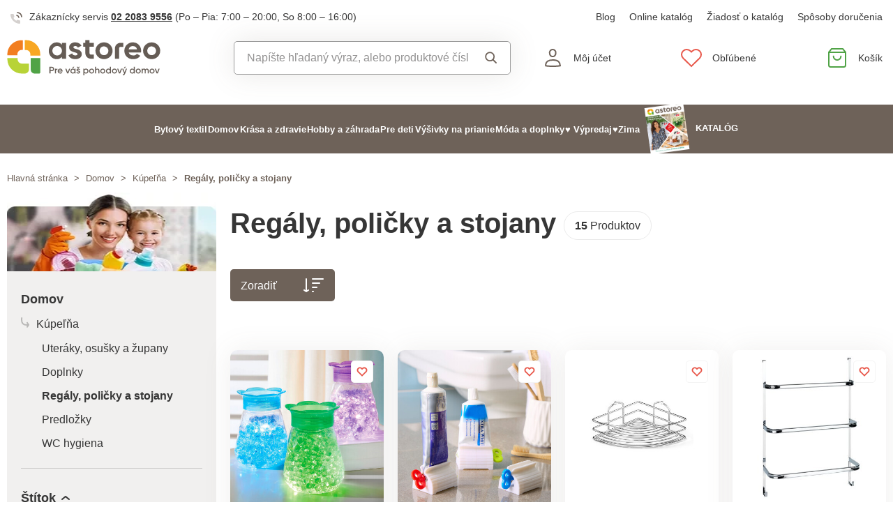

--- FILE ---
content_type: text/html; charset=UTF-8
request_url: https://www.astoreo.sk/regaly-policky-a-stojany
body_size: 88410
content:
<!DOCTYPE html>

<html lang="sk">
<head><script type="text/javascript">
    window.dataLayer = window.dataLayer || [];
            window.dataLayer.push({"env":"prod","route":"sylius_shop_product_index","channel":{"code":"default","name":"Default"},"locale":"sk_SK","currency":"EUR"});
    </script>
<script>
        function gtag() {
            window.dataLayer.push(arguments);
        }
        function getCookie(cname) {
            let name = cname + "=";
            let decodedCookie = decodeURIComponent(document.cookie);
            let ca = decodedCookie.split(';');
            for(let i = 0; i <ca.length; i++) {
                let c = ca[i];
                while (c.charAt(0) == ' ') {
                c = c.substring(1);
                }
                if (c.indexOf(name) == 0) {
                return c.substring(name.length, c.length);
                }
            }
            return "";
        }

        const deniedStorage = {
            'ad_storage': 'denied',
            'ad_user_data': 'denied',
            'ad_personalization': 'denied',
            'analytics_storage': 'denied',
            'functionality_storage': 'granted',
            'personalization_storage': 'denied',
            'security_storage': 'granted'
        }

        if (getCookie("cc_cookie") != "") {
            const categories = JSON.parse(getCookie("cc_cookie"))["categories"];
            const initialStorage = {
                'functionality_storage': 'granted',
                'security_storage': 'granted'
            };

            if (categories.includes("analytics")) {
                initialStorage["analytics_storage"] = "granted";
            } else {
                initialStorage["analytics_storage"] = "denied";
            }
            
            if (categories.includes("advertising")) {
                initialStorage["ad_storage"] = "granted";
                initialStorage["ad_user_data"] = "granted";
            } else {
                initialStorage["ad_storage"] = "denied";
                initialStorage["ad_user_data"] = "denied";
            }

            if (categories.includes("personalization")) {
                initialStorage["ad_personalization"] = "granted";
                initialStorage['personalization_storage'] = 'granted';
            } else {
                initialStorage["ad_personalization"] = "denied";
                initialStorage['personalization_storage'] = 'denied';
            }

            gtag('consent', 'default', initialStorage);
            window.dataLayer.push({'event': 'consent_init','consent': initialStorage,_clear: true});
        } else {
            gtag('consent', 'default', deniedStorage);
            window.dataLayer.push({'event': 'consent_init','consent': deniedStorage,_clear: true});
        }
</script>

<!-- Google Tag Manager  -->
<script>(function(w,d,s,l,i){w[l]=w[l]||[];w[l].push({'gtm.start':
        new Date().getTime(),event:'gtm.js'});var f=d.getElementsByTagName(s)[0],
        j=d.createElement(s),dl=l!='dataLayer'?'&l='+l:'';j.async=true;j.src=
        'https://www.googletagmanager.com/gtm.js?id='+i+dl;f.parentNode.insertBefore(j,f);
    })(window,document,'script','dataLayer','GTM-KGNXHWH');</script>
<!-- End Google Tag Manager -->

    <title>Regály, poličky a stojany</title>

    <link rel="icon" href="/assets/shop/img/favicon.ico" />
    <link rel="shortcut icon" href="/assets/shop/img/favicon.ico" type="image/x-icon" />

    <meta charset="utf-8">
    <meta http-equiv="X-UA-Compatible" content="IE=edge">

    <meta content="width=device-width, initial-scale=1, maximum-scale=5, user-scalable=yes" name="viewport">
    <meta name="format-detection" content="telephone=no">

    <meta name="google-site-verification" content="WLFlNWXAZPAscIafjM9A9hgvBsCDmvU5Nd5zmZWKJPQ">
            <meta name="description" content="Naše doplnky do domácnosti vášmu domovu pristanú. Nakúpte v Astoreo za úžasné ceny!" />


		
	
	        			<link rel="canonical" href="https://www.astoreo.sk/regaly-policky-a-stojany" />
		
            
               
    
            <link rel="preconnect"
                href="https://www.google.com"
                crossorigin />
        <link rel="preconnect"
                href="https://www.facebook.com"
                crossorigin />
        <link rel="preconnect"
                href="https://www.googletagmanager.com"
                crossorigin />
        <link rel="preconnect"
                href="https://www.google-analytics.com"
                crossorigin />
        <link rel="preconnect"
                href="https://www.glami.cz"
                crossorigin />
        <link rel="preconnect"
                href="https://app.smartemailing.cz"
                crossorigin />
                <link rel="preconnect"
                href="https://cdnbeta.imageserver.cz"
                crossorigin />

        <link rel="preload" href="/assets/shop/js/app.js" as="script">
                <link rel="stylesheet" href="/build/shop/astoreo/800.efd1ed0d.css"><link rel="stylesheet" href="/build/shop/astoreo/default-entry.dc5c7cf2.css">

 
        <link rel="stylesheet" href="/build/shop/astoreo/productIndex-entry.d5c3f9ad.css">

<!--[if lt IE 9]>
<script src="https://oss.maxcdn.com/html5shiv/3.7.3/html5shiv.min.js"></script>
<script src="https://oss.maxcdn.com/respond/1.4.2/respond.min.js"></script>
<![endif]-->

        
    
    <script src="/assets/jquery/jquery.3.5.1.min.js"></script>

    <script type="text/javascript">
    var gtmEnhancedEcommerceCurrencyCode = 'EUR';
</script>
<script type="text/javascript">
    var productImpressions = window.productImpressions || (window.productImpressions = []);
</script>
<script type="text/javascript">
    var productDetails = window.productDetails || (window.productDetails = []);
</script>


    	

<script type="application/ld+json">
    {
        "@context": "https://schema.org",
        "@type": "ItemList",
        "itemListOrder": "https://schema.org/ItemListUnordered",
        "numberOfItems": 15,
        "itemListElement": [
                    
                                                                                        
                                                                                                                        
                                
                
                                                                    
                                
                            {
              "@type": "ListItem",
              "position": 1,
              "item": {
                "@type": "Product",
                "name": "Osviežovač vzduchu s LED svetlom &quot;Oceán&quot;",
                "image": "https://cdnbeta.imageserver.cz/packway/product/detail/12/5562/2780943.jpg",
                "description": "Vôňa sa snúbi so svetlom: Osviežovač vzduchu &quot;Oceán&quot; s meniacimi sa farbami LED prináša do Vášho domova svieži vánok. Vonné perličky a LED diódy.",
                "sku": "3P-71979-01",
                                "category": "Regály, poličky a stojany",
                                "url": "https://www.astoreo.sk/p/osviezovac-vzduch-ocean-ocean-3p-71979-01",
                "offers": {
                  "@type": "Offer",
                  "price": 6.29,
                  "priceValidUntil": "2027-01-23",
                  "priceCurrency": "EUR",
                  "url": "https://www.astoreo.sk/p/osviezovac-vzduch-ocean-ocean-3p-71979-01",
                  "availability": "https://schema.org/InStock"
                }
                              }
            }

                                
                                                                                        
                                                                                                                                                                    
                                                                    
                
                                                                    
                                
                ,            {
              "@type": "ListItem",
              "position": 2,
              "item": {
                "@type": "Product",
                "name": "3 lisy na tuby",
                "image": "https://cdnbeta.imageserver.cz/packway/product/detail/11/5420/2709753.jpg",
                "description": "Získajte až o 20 % viac obsahu zo zubnej pasty, krémov a ďalších túb! Lis na tuby slúži ako praktický stojan.Úspora odpadu. Väčšie výnosy. Stála pomoc. Clarsen.",
                "sku": "3P-69717-01",
                                "category": "Regály, poličky a stojany",
                                "url": "https://www.astoreo.sk/p/3-lisy-na-tuby-3p-69717-01",
                "offers": {
                  "@type": "Offer",
                  "price": 3.59,
                  "priceValidUntil": "2026-01-30",
                  "priceCurrency": "EUR",
                  "url": "https://www.astoreo.sk/p/3-lisy-na-tuby-3p-69717-01",
                  "availability": "https://schema.org/InStock"
                }
                              }
            }

                                
                                                                                        
                                                                                                                                                                    
                                                                    
                
                                                                    
                                
                ,            {
              "@type": "ListItem",
              "position": 3,
              "item": {
                "@type": "Product",
                "name": "Rohová polička do kúpeľne",
                "image": "https://cdnbeta.imageserver.cz/packway/product/detail/9/4122/2060729.jpg",
                "description": "Fľaštičky telovej a vlasovej kozmetiky ľahko zorganizuje rohová polička do kúpeľne. Možnosť výberu poličky jednoposchodovej alebo dvojposchodovej.Materiál: chróm. Rozmery poličiek: 1poschodová 20 x 20 x 9 cm, 2poschodová 20 x 20 x 28 cm. Súčasťou balenia je montážna sada.Rohová polička do kúpeľneStarostlivo zorganizuje vašu kozmetikuVýber: polička 1poschodová alebo 2poschodováMontážna sada súčasťou každého balenia",
                "sku": "C0244800",
                                "category": "Doplnky do kúpeľne",
                                "url": "https://www.astoreo.sk/p/rohova-policka-do-kupelne-chrom-c0244800",
                "offers": {
                  "@type": "Offer",
                  "price": 7.99,
                  "priceValidUntil": "2026-01-30",
                  "priceCurrency": "EUR",
                  "url": "https://www.astoreo.sk/p/rohova-policka-do-kupelne-chrom-c0244800",
                  "availability": "https://schema.org/InStock"
                }
                              }
            }

                                
                                                                                        
                                                                                                                        
                                
                
                                                                    
                                
                ,            {
              "@type": "ListItem",
              "position": 4,
              "item": {
                "@type": "Product",
                "name": "Závesný držiak na uteráky WENKO",
                "image": "https://cdnbeta.imageserver.cz/packway/product/detail/9/4368/2183661.jpg",
                "description": "Závesný držiak na uteráky WENKO vyzerá skutočne elegantne a zároveň je aj veľmi praktický. Bez akejkoľvek montáže ho zavesíte na dvere, kde zaberie iba minimum miesta. Rôzne široké úrovne vešiaka umožňujú uterákom presychať úplne voľne bez toho, aby sa vzájomne prekrývali. Materiál: pochrómovaná nerezová oceľ. Rozmery: dĺžka 21,5 cm, šírka 54,5 cm, výška 77,5 cm. Hmotnosť: 1425 g. Vyrobila nemecká spoločnosť Wenko.Závesný držiak na uterákyNa zavesenie na dvereNevyžaduje montážRôzne úrovne vešiak",
                "sku": "C0397300",
                                "category": "Doplnky do kúpeľne",
                                "url": "https://www.astoreo.sk/p/zavesny-drziak-na-uteraky-wenko-strieborna-c0397300",
                "offers": {
                  "@type": "Offer",
                  "price": 44.99,
                  "priceValidUntil": "2027-01-23",
                  "priceCurrency": "EUR",
                  "url": "https://www.astoreo.sk/p/zavesny-drziak-na-uteraky-wenko-strieborna-c0397300",
                  "availability": "https://schema.org/InStock"
                }
                              }
            }

                                
                                                                                        
                                                                                                                                                                    
                                                                    
                
                                                                    
                                
                ,            {
              "@type": "ListItem",
              "position": 5,
              "item": {
                "@type": "Product",
                "name": "Závesná polička na dvere Wenko",
                "image": "https://cdnbeta.imageserver.cz/packway/product/detail/9/4125/2062287.jpg",
                "description": "Stretávate sa stále s nedostatkom miesta vo svojej domácnosti? Už nemusíte. Práve ste objavili jedinečné riešenie, ako si zabezpečiť ďalší priestor pre ukladanie. Závesná polička na dvere Wenko nezaberie takmer žiadne miesto, pretože ju stačí zavesiť za okraj dverí a razom máte k dispozícii dva košíky a 5 háčikov. Polička na dverách nijako neprekáža a potrebné veci máte hneď po ruke. Využijete ju na koreničky, úložné dózy, kuchynské náčinie alebo kúpeľňové a kozmetické potreby. Háčiky poslúžia n",
                "sku": "C0267300",
                                "category": "Doplnky do kuchyne",
                                "url": "https://www.astoreo.sk/p/zavesna-policka-na-dvere-wenko-cierna-c0267300",
                "offers": {
                  "@type": "Offer",
                  "price": 25.79,
                  "priceValidUntil": "2026-01-30",
                  "priceCurrency": "EUR",
                  "url": "https://www.astoreo.sk/p/zavesna-policka-na-dvere-wenko-cierna-c0267300",
                  "availability": "https://schema.org/InStock"
                }
                              }
            }

                                
                                                                                        
                                                                                                                                                                    
                                                                    
                
                                                                    
                                
                ,            {
              "@type": "ListItem",
              "position": 6,
              "item": {
                "@type": "Product",
                "name": "Závesná polička na dvere Wenko",
                "image": "https://cdnbeta.imageserver.cz/packway/product/detail/9/4125/2062099.jpg",
                "description": "Stretávate sa stále s nedostatkom miesta vo svojej domácnosti? Už nemusíte. Práve ste objavili jedinečné riešenie, ako si zabezpečiť ďalší priestor pre ukladanie. Závesná polička na dvere Wenko nezaberie takmer žiadne miesto, pretože ju stačí zavesiť za okraj dverí a razom máte k dispozícii dva košíky a 6 háčikov. Polička na dverách nijako neprekáža a potrebné veci máte hneď po ruke. Využijete ju na koreničky, úložné dózy, kuchynské náčinie alebo kúpeľňové a kozmetické potreby. Háčiky poslúžia n",
                "sku": "C0267400",
                                "category": "Doplnky do kuchyne",
                                "url": "https://www.astoreo.sk/p/zavesna-policka-na-dvere-wenko-chrom-c0267400",
                "offers": {
                  "@type": "Offer",
                  "price": 22.99,
                  "priceValidUntil": "2026-01-30",
                  "priceCurrency": "EUR",
                  "url": "https://www.astoreo.sk/p/zavesna-policka-na-dvere-wenko-chrom-c0267400",
                  "availability": "https://schema.org/InStock"
                }
                              }
            }

                                
                                                                                        
                                                                                                                                                                    
                                                                    
                
                                                                    
                                
                ,            {
              "@type": "ListItem",
              "position": 7,
              "item": {
                "@type": "Product",
                "name": "Bambusový regál WENKO BAHARI",
                "image": "https://cdnbeta.imageserver.cz/packway/product/detail/9/4131/2065206.jpg",
                "description": "Bambusový regál WENKO BAHARI je štýlová kombinácia kvalitného bambusu a textilu. Stabilný stojan ponúka dostatočný priestor v podobe 2 košíkov a poličky v hornej časti. Textilné košíky sú vyrobené zo zmesi bavlny a polyesteru.

Rozmery regálu: 44 x 91 x 34 cm. Hmotnosť: 3,6 kg. Vyrobila nemecká spoločnosť Wenko.


	Bambusový regál WENKO BAHARI
	Stabilný
	2 textilné košíky
	Polička",
                "sku": "C0308800",
                                "category": "Úložné boxy a stojany",
                                "url": "https://www.astoreo.sk/p/bambusovy-regal-wenko-bahari-bambus-siva-c0308800",
                "offers": {
                  "@type": "Offer",
                  "price": 69.69,
                  "priceValidUntil": "2026-01-30",
                  "priceCurrency": "EUR",
                  "url": "https://www.astoreo.sk/p/bambusovy-regal-wenko-bahari-bambus-siva-c0308800",
                  "availability": "https://schema.org/InStock"
                }
                              }
            }

                                
                                                                                        
                                                                                                                                                                    
                                                                    
                
                                                                    
                                
                ,            {
              "@type": "ListItem",
              "position": 8,
              "item": {
                "@type": "Product",
                "name": "Kúpeľňový regál NORWAY Wenk",
                "image": "https://cdnbeta.imageserver.cz/packway/product/detail/9/4130/2064999.jpg",
                "description": "Kúpeľňový regál NORWAY Wenk v štýle wellness oživia každú kúpeľňu. Tri poschodia odkladacieho priestoru prídu vždy vhod. Regál je vyrobený z kvalitného orechového dreva, ktoré sa vyznačuje tvrdosťou a dlhou životnosťou.

Rozmery: 36 x 79 x 36 cm. Hmotnosť: 3,8 kg. Vyrobila nemecká spoločnosť Wenko.


	Kúpeľňový regál NORWAY Wenk
	Kvalitné orechové drevo
	Trvanlivosť a dlhá životnosť
	3 poschodia
	Výber z prírodnej alebo bielej varianty",
                "sku": "C0306901",
                                "category": "Doplnky do kúpeľne",
                                "url": "https://www.astoreo.sk/p/kupelnovy-regal-norway-wenk-orechove-drevo-c0306901",
                "offers": {
                  "@type": "Offer",
                  "price": 44.49,
                  "priceValidUntil": "2026-01-30",
                  "priceCurrency": "EUR",
                  "url": "https://www.astoreo.sk/p/kupelnovy-regal-norway-wenk-orechove-drevo-c0306901",
                  "availability": "https://schema.org/InStock"
                }
                              }
            }

                                
                                                                                        
                                                                                                                                                                    
                                                                    
                
                                                                    
                                
                ,            {
              "@type": "ListItem",
              "position": 9,
              "item": {
                "@type": "Product",
                "name": "Samodržiaci košík WENKO MILO",
                "image": "https://cdnbeta.imageserver.cz/packway/product/detail/9/4130/2064965.jpg",
                "description": "Samodržiaci košík WENKO MILO z kvalitného nerezu ľahko zavesíte na sprchovú batériu. Môžete ho pripevniť aj prostredníctvom unikátneho montážneho systému Power-Loc bez vŕtania. Balenie obsahuje špeciálne jednozložkové lepidlo pre prácu bez rizika a nečistôt. Ak sa neskôr rozhodnete doplnok odstrániť alebo presunúť, nezostane po ňom žiadna stopa na stene.Rozmery: 25 x 36 x 14 cm. Vyrobila nemecká spoločnosť Wenko.Samodržiaci košík WENKO MILOMontážny systém bez vŕtania Power-locPo odstránení nezan",
                "sku": "C0307002",
                                "category": "Doplnky do kúpeľne",
                                "url": "https://www.astoreo.sk/p/samodrziaci-kosik-wenko-milo-cierna-c0307002",
                "offers": {
                  "@type": "Offer",
                  "price": 24.59,
                  "priceValidUntil": "2026-01-30",
                  "priceCurrency": "EUR",
                  "url": "https://www.astoreo.sk/p/samodrziaci-kosik-wenko-milo-cierna-c0307002",
                  "availability": "https://schema.org/InStock"
                }
                              }
            }

                                
                                                                                        
                                                                                                                        
                                
                
                                                                    
                                
                ,            {
              "@type": "ListItem",
              "position": 10,
              "item": {
                "@type": "Product",
                "name": "Stojanový vešiak na uteráky WENKO",
                "image": "https://cdnbeta.imageserver.cz/packway/product/detail/9/4368/2183754.jpg",
                "description": "Stojanový vešiak na uteráky WENKO je skvelý nemý sluha do kúpeľne. Odkladať si naň môžete nielen uteráky, ale aj oblečenie. Je vybavený 4 dlhými pohyblivými ramenami a 4 krátkymi pohyblivými vešiačikmi. Guľatá základňa s priemerom 28 cm je stabilná. Materiál: nerezová oceľ. Rozmery: 4 pohyblivé ramená s dĺžkou 40 cm, 4 krátke vešiačiky s dĺžkou 15,5 cm, celkové rozmery 28,5 x 55,5 x 168 cm. Vyrobila nemecká spoločnosť Wenko.Stojanový vešiak na uterákySamostatne stojaciNa uteráky aj oblečenie4 po",
                "sku": "C0399300",
                                "category": "Doplnky do kúpeľne",
                                "url": "https://www.astoreo.sk/p/stojanovy-vesiak-na-uteraky-wenko-strieborna-c0399300",
                "offers": {
                  "@type": "Offer",
                  "price": 100.89,
                  "priceValidUntil": "2027-01-23",
                  "priceCurrency": "EUR",
                  "url": "https://www.astoreo.sk/p/stojanovy-vesiak-na-uteraky-wenko-strieborna-c0399300",
                  "availability": "https://schema.org/InStock"
                }
                              }
            }

                                
                                                                                        
                                                                                                                        
                                
                
                                                                    
                                
                ,            {
              "@type": "ListItem",
              "position": 11,
              "item": {
                "@type": "Product",
                "name": "Bambusová polička na vaňu, posuvná 70-104 cm",
                "image": "https://cdnbeta.imageserver.cz/packway/product/detail/11/5081/2540065.jpg",
                "description": "Vaňová polička vyrobená zo 100% prírodného bambusu je nadčasová, takže sa hodí do kúpeľní v prírodnom štýle, ale aj do moderných interiérov. Môžete ju prispôsobiť presne na vašu vaňu. S praktickým kovovým stojanom na opretie knihy, otvorom na zasunutie pohára vína a ďalším priestorom na mobil, kozmetiku či šálku kávy. Odolná proti vlhkosti. Rozmery: 70-104 x 22 x 4 cm.",
                "sku": "C0520600",
                                "category": "Regály, poličky a stojany",
                                "url": "https://www.astoreo.sk/p/bambusova-policka-na-vanu-c0520600",
                "offers": {
                  "@type": "Offer",
                  "price": 27.89,
                  "priceValidUntil": "2027-01-23",
                  "priceCurrency": "EUR",
                  "url": "https://www.astoreo.sk/p/bambusova-policka-na-vanu-c0520600",
                  "availability": "https://schema.org/InStock"
                }
                              }
            }

                                
                                                                                        
                                                                                                                        
                                
                
                                                                    
                                
                ,            {
              "@type": "ListItem",
              "position": 12,
              "item": {
                "@type": "Product",
                "name": "Nerezový stojan na toaletný papier a WC štetku",
                "image": "https://cdnbeta.imageserver.cz/packway/product/detail/11/5081/2540077.jpg",
                "description": "Praktický stojan sa skvele hodí na každé WC. Má univerzálny dizajn, je vyrobený z kvalitnej nerezovej ocele a ľahko na ňom vymeníte vždy podľa potreby toaletný papier. Plastová miska na štetku s poklopom je ľahko udržiavateľná. Materiál: oceľ, plast. Rozmery: 19 x 19 x 66 cm.",
                "sku": "C0520700",
                                "category": "Regály, poličky a stojany",
                                "url": "https://www.astoreo.sk/p/nerezovy-stojan-na-toaletni-papir-c0520700",
                "offers": {
                  "@type": "Offer",
                  "price": 26.99,
                  "priceValidUntil": "2027-01-23",
                  "priceCurrency": "EUR",
                  "url": "https://www.astoreo.sk/p/nerezovy-stojan-na-toaletni-papir-c0520700",
                  "availability": "https://schema.org/InStock"
                }
                              }
            }

                                
                                                                                        
                                                                                                                        
                                
                
                                                                    
                                
                ,            {
              "@type": "ListItem",
              "position": 13,
              "item": {
                "@type": "Product",
                "name": "2-poschodová polica pod umývadlo",
                "image": "https://cdnbeta.imageserver.cz/packway/product/detail/12/5533/2766129.jpg",
                "description": "Všetko na dosah: polkruhová polička s 2 úrovňami na využitie priestoru pod umývadlom v kúpeľni a WC na kozmetiku, čistiace prostriedky alebo uteráky. S elegantným chrómovým povrchom.",
                "sku": "3P-69238-01",
                                "category": "Regály, poličky a stojany",
                                "url": "https://www.astoreo.sk/p/2-poschodova-polica-pod-umyvadlo-strieborna-3p-69238-01",
                "offers": {
                  "@type": "Offer",
                  "price": 30.69,
                  "priceValidUntil": "2027-01-23",
                  "priceCurrency": "EUR",
                  "url": "https://www.astoreo.sk/p/2-poschodova-polica-pod-umyvadlo-strieborna-3p-69238-01",
                  "availability": "https://schema.org/InStock"
                }
                              }
            }

                                
                                                                                        
                                                                                                                        
                                
                
                                                                    
                                
                ,            {
              "@type": "ListItem",
              "position": 14,
              "item": {
                "@type": "Product",
                "name": "Bezpečnostné držadlo k vani",
                "image": "https://cdnbeta.imageserver.cz/packway/product/detail/12/5580/2789834.jpg",
                "description": "Toto držadlo s výškovo nastaviteľnou rukoväťou Vám poskytuje oporu pri vchádzaní a vychádzaní z vane. Jednoduchá inštalácia pomocou 3 svoriek a pevnej základnej dosky. Vhodné pre všetky vane.",
                "sku": "3P-69656-01",
                                "category": "Regály, poličky a stojany",
                                "url": "https://www.astoreo.sk/p/bezpecnostne-drzadlo-k-vani-3p-69656-01",
                "offers": {
                  "@type": "Offer",
                  "price": 51.29,
                  "priceValidUntil": "2027-01-23",
                  "priceCurrency": "EUR",
                  "url": "https://www.astoreo.sk/p/bezpecnostne-drzadlo-k-vani-3p-69656-01",
                  "availability": "https://schema.org/InStock"
                }
                              }
            }

                                
                                                                                        
                                                                                                                        
                                
                
                                                                    
                                
                ,            {
              "@type": "ListItem",
              "position": 15,
              "item": {
                "@type": "Product",
                "name": "2 bezpečnostné držadlá",
                "image": "https://cdnbeta.imageserver.cz/packway/product/detail/12/5569/2784349.jpg",
                "description": "Pohodlná opora pri vstávaní a vystupovaní z vane a bezpečná pomôcka pri státí na toalete. Pevne drží na všetkých hladkých povrchoch a vďaka upínacím páčkam sa ľahko uvoľňuje.",
                "sku": "3P-69228-01",
                                "category": "Regály, poličky a stojany",
                                "url": "https://www.astoreo.sk/p/2-bezpecnostne-drzadla-siva-3p-69228-01",
                "offers": {
                  "@type": "Offer",
                  "price": 20.49,
                  "priceValidUntil": "2027-01-23",
                  "priceCurrency": "EUR",
                  "url": "https://www.astoreo.sk/p/2-bezpecnostne-drzadla-siva-3p-69228-01",
                  "availability": "https://schema.org/OutOfStock"
                }
                              }
            }

                            ]
    }
</script>

</head>

<body class="pushable"><!-- Google Tag Manager (noscript) -->
<noscript><iframe src="https://www.googletagmanager.com/ns.html?id=GTM-KGNXHWH"
                  height="0" width="0" style="display:none;visibility:hidden"></iframe></noscript>
<!-- End Google Tag Manager (noscript) -->

    <!--[if IE]>
    <div style="Width: 100%; background:#960f0f; padding: 30px 0;">
    <p style="text-align:center; font-size:24px; color: white; margin-bottom: 0px;">Tento zastaralý prohlížeč již není bezpečný a podporováný. Přejděte prosím na <a style="color: white; text-decoration: underline;  font-size:24px;" href="https://www.microsoft.com/cs-cz/edge">nový</a>! <p>
    </div>
    <![endif]-->
    <script type="text/javascript">
        var cartTotalQuantity;
        var isCarLeaversAvailable = false;
        var localeCode = 'sk_SK';
        var dimensions = [];
    </script>
    <script>
    // const generalError = "app.ui.general_error";
    const generalLoading = "Načítavam...";
    const weMissYouTitle = "Cnie sa nám, vráťte sa ♥";
    const piece = "ks";

    //Banners
    const cmsTimerDay = "Deň";
    const cmsTimerDays = "Dni";
    const cmsTimerDaysMore = "Dní";

    const cmsTimerHour = "Hodina";
    const cmsTimerHours = "Hodiny";
    const cmsTimerHoursMore = "Hodín";

    const cmsTimerMinute = "Minúta";
    const cmsTimerMinutes = "Minúty";
    const cmsTimerMinutesMore = "Minút";

    const cmsTimerSecond = "Sekunda";
    const cmsTimerSeconds = "Sekundy";
    const cmsTimerSecondsMore = "Sekúnd";

    //dostupnost
    const detail_pageCode_A = "Skladom viac ako 10 ks";
    const detail_pageCode_B = "Skladom";
    const detail_pageCode_P = "Skladom";
    const detail_pageCode_C = "Dočasne vypredané";
    const detail_pageCode_D = "Dočasne vypredané";
    const detail_pageCode_V = "Vypredané";
    const detail_pageCode_H = "Zpožděno u dodavatele";
    const productAvailable = "Skladom";
    const productAvailableMore = "Na sklade viac ako 10 ks";
    const productNotAvailable = "Nie je skladom";

    //filtrace
    const filtersShow = "Zobraziť";
    const filtersProduct = "produkt";
    const filtersProducts = "produkty";
    const filtersMoreProducts = "produktov";

    //login
    const loginMessage = "Pre prihlásenie je nutné zadať e-mail!";
    const loginMessageWrong = "Neplatné prihlasovacie údaje.";
    const loginMessageNoRegistred = "Pod týmto e-mailom nie je registrovaný žiadny účet.";
    const loginMessageButtonRegistred = "Pokračovať v objednávke";
    const loginMessageButtonNoRegistred = "Pokračovať bez prihlásenia";

    //cart
    const actionCodeError = "Zadajte kód akcie alebo zľavový kupón.";

    //Algolia
    const productAlgolia = "Produkty";
    const categoryAlgolia = "Kategórie";
    const allProductsAlgolia = "Všetky produkty";
    const pagesAlgolia = "Stránky";
    const productsFulltextAlgolia = "Produkt";

    //add to cart
    const loading = "Vkladám...";
    const pieces = "Kusov:";
    const price_qty = "Cena/ks";
    const price_all = "Cena celkom";
    const color = "Farba";
    const size = "Veľkosť";
    const curency = "€";
    const addToCart = "Vložiť do košíka";

    //hodnocení
    const detail_pageReviewsShow_more = "Zobraziť viac";
    const detail_pageReviewsShow_less = "Zobraziť menej";

    //error pri načtení iča
    const icoErrorMessage = "Načítanie zlyhalo. Vyplňte, prosím, správne IČO alebo údaje ručne.";
    const icoEmptyMessage = "Zadajte IČO";

    //validace
    const formValidationEmail = "Prosím vložte Váš email.";
    const formValidationFirstName = "Zadajte krstné meno.";
    const formValidationLastName = "Zadajte priezvisko.";
    const formValidationZipCode = "Zadajte PSČ.";
    const formValidationCity = "Zadajte mesto.";
    const formValidationStreet = "Zadajte ulicu.";
    const formValidationStreetNumber = "Zadajte prosím č.d.";
    const formValidationPhone = "Zadajte telefónne číslo";
    const formValidationPhoneFormat = "Vyplňte telefónne číslo v správnom formáte. Príklad správnych formátov +421123456789, 123456789, 123 456 789.";
    const formValidationCompany = "Zadajte spoločnosť.";
    const formValidationIco = "Zadajte IČO.";
    const formValidationDic = "Zadajte DIČ.";
    const formValidationPassword = "Zadajte heslo.";
    const formValidationPasswordRepeat = "Zadajte heslo pre overenie.";
    const formValidationPasswordMatch = "Zadané heslá sa nezhodujú.";
    const formValidationPasswordCurrent = "Zadajte súčasné heslo.";

    const dispensingPointSetFailed = "Výdajné miesto nebolo možné nastaviť. Skúste to prosím neskôr alebo vyberte iné."
</script><span data-controller="cookie" data-cookie-user-language-value="sk"></span>
<div class="pusher">


        
            <header >
        <div class="container">
            	<div class="row s31-desktop-row s31-header-info-line">
		<div class="col-auto col-lg-6 col-xl-auto s31-header-contact">
							<p><svg width="17px" height="17px" viewBox="0 0 17 17" version="1.1" xmlns="http://www.w3.org/2000/svg" xmlns:xlink="http://www.w3.org/1999/xlink">
    <g id="icon/call" stroke="none" stroke-width="1" fill="none" fill-rule="evenodd">
        <g id="phone-call" transform="translate(0.000000, 1.000000)">
            <path d="M9,4 C10.5174604,4.29606328 11.7039367,5.48253964 12,7" id="Path" stroke="#6E6259" stroke-width="1.66666667" stroke-linecap="round" stroke-linejoin="round"></path>
            <path d="M10,0 C13.1543761,0.350867184 15.6456042,2.84209529 16,6" id="Path" stroke="#6E6259" stroke-width="1.66666667" stroke-linecap="round" stroke-linejoin="round"></path>
            <path d="M13.9995604,12.4816857 L13.9995604,14.5892494 C14.0011694,14.9848707 13.8355818,15.3628365 13.5434779,15.6302909 C13.251374,15.8977453 12.8598253,16.0299013 12.4650244,15.9942918 C10.2989592,15.7593973 8.21830108,15.0206989 6.39023288,13.8375516 C4.68945182,12.7589454 3.24748638,11.3198363 2.16673933,9.62242432 C0.977106537,7.78968976 0.236773834,5.7030546 0.00571846787,3.53156533 C-0.0298481271,3.13876628 0.101642459,2.74913403 0.368070126,2.45784669 C0.634497792,2.16655936 1.01132823,2.00044049 1.40651049,2 L3.51825727,2 C4.22489283,1.99312805 4.8271889,2.51007663 4.92608845,3.20840557 C5.01522036,3.88287263 5.18051835,4.54511158 5.41882936,5.1824902 C5.61221961,5.69594542 5.48852761,6.2747746 5.10206734,6.66480998 L4.20809454,7.55701193 C5.21015744,9.315806 6.66930315,10.7720613 8.43158809,11.7721393 L9.32556089,10.8799373 C9.71637042,10.4942426 10.2963485,10.3707956 10.8108228,10.5638028 C11.4494665,10.8016417 12.1130199,10.9666123 12.7888256,11.0555676 C13.4966568,11.1552275 14.0172921,11.7684809 13.9995604,12.4816857 L13.9995604,12.4816857 Z" id="Path" fill="#6E6259" opacity="0.299999982"></path>
        </g>
    </g>
</svg>Zákaznícky servis <a href="tel:+4210220839556">02 2083 9556</a> <span class="s31-operatingDays">(Po – Pia: 7:00 – 20:00, So 8:00 – 16:00)</span></p>
				
		</div>
		<div class="col-auto col-lg-6 col-xl-auto s31-header-links">
			<div class="s31-header-linksBlock">
									<a href="/page/blog">Blog</a>
													<a href="https://www.astoreo.sk/catalog/astoreo/sk/catalogssk/catalogssk.html">Online katalóg</a>
					<a href="/catalog-request">Žiadosť o katalóg</a>
								<a href="#" class="" data-toggle="modal" data-target="#pricesModal">Spôsoby doručenia</a>
			</div>
		</div>
	</div>
<div class="row s31-desktop-row s31-header-mainHeading">
    <div class="col-6 col-md-12 col-lg-3 col-xl-3 col-xxl-2 s31-desktop-grid order-1">
		<a class="s31-logo" href="/">
							<svg width="235px" height="56px" viewBox="0 0 235 56" version="1.1" xmlns="http://www.w3.org/2000/svg" xmlns:xlink="http://www.w3.org/1999/xlink">
    <g id="Page-1" stroke="none" stroke-width="1" fill="none" fill-rule="evenodd">
        <g id="usp-ikony" transform="translate(-798.000000, -934.000000)">
            <g id="logo-(1)" transform="translate(798.000000, 934.000000)">
                <path d="M126.43,20.74 L126.43,10.83 L132.9,10.83 L132.9,4.75 L126.43,4.75 L126.43,0.479996 L120,0.479996 L120,4.75 L116.76,4.75 L116.76,10.83 L120,10.83 L120,20.83 C120.007,21.9541 120.234,23.0659 120.671,24.102 C121.107,25.138 121.743,26.078 122.542,26.8682 C123.342,27.6585 124.289,28.2835 125.33,28.7076 C126.371,29.1317 127.486,29.3466 128.61,29.3401475 L132.88,29.3401475 L132.88,23 L128.66,23 C128.065,23.0027 127.493,22.7695 127.07,22.3516 C126.646,21.9337 126.405,21.365 126.4,20.77 L126.43,20.74 Z M165.29,13.26 L165.29,29.26 L171.69,29.26 L171.69,13.26 C171.691,12.9658 171.751,12.6748 171.864,12.4035 C171.978,12.1323 172.144,11.8861 172.353,11.679 C172.562,11.4719 172.81,11.308 173.082,11.1967 C173.354,11.0853 173.646,11.0287 173.94,11.03 L178.17,11.03 L178.17,4.74985291 L173.9,4.74985291 C172.776,4.74341 171.661,4.95831 170.62,5.38242 C169.579,5.80652 168.632,6.43153 167.832,7.22176 C167.033,8.01199 166.397,8.95197 165.961,9.98801 C165.524,11.0241 165.297,12.1359 165.29,13.26 Z M84.13,7.65 C83.1608,6.45787 81.9239,5.51139 80.5198,4.88757 C79.1158,4.26374 77.5843,3.9802 76.05,4.06 C74.4442,4.04536 72.8538,4.37313 71.3846,5.02148 C69.9155,5.66983 68.6014,6.62386 67.53,7.82 C65.1872,10.2938 63.9182,13.5939 64,17 C63.9156,20.4144 65.1886,23.7229 67.54,26.2 C68.6079,27.4006 69.919,28.3604 71.3862,29.0155 C72.8534,29.6707 74.4432,30.0063 76.05,30 C77.5835,30.081 79.1144,29.799 80.5184,29.1769 C81.9224,28.5549 83.1598,27.6103 84.13,26.42 L84.13,29.32 L90.54,29.32 L90.54,4.75 L84.13,4.75 L84.13,7.65 Z M82.13,22 C80.961,23.2355 79.3977,24.0247 77.7095,24.2317 C76.0212,24.4387 74.3136,24.0504 72.8808,23.1338 C71.4479,22.2172 70.3796,20.8296 69.8598,19.2101 C69.34,17.5905 69.4012,15.8404 70.0329,14.2611 C70.6646,12.6819 71.8272,11.3723 73.3206,10.5581 C74.8139,9.74381 76.5445,9.47579 78.2142,9.80019 C79.8839,10.1246 81.3882,11.0211 82.468,12.3353 C83.5478,13.6495 84.1356,15.2991 84.13,17 C84.1594,17.9263 83.9969,18.8486 83.6528,19.7091 C83.3086,20.5696 82.7901,21.3495 82.13,22 L82.13,22 Z M110,15.57 C108.767,15.1055 107.508,14.7116 106.23,14.39 C105.131,14.1354 104.059,13.7737 103.03,13.31 C102.15,12.8967 101.71,12.3667 101.71,11.72 C101.704,11.4243 101.777,11.1324 101.921,10.8741 C102.065,10.6159 102.275,10.4005 102.53,10.25 C103.148,9.86923 103.865,9.68122 104.59,9.71 C105.433,9.6627 106.271,9.87764 106.987,10.3253 C107.703,10.7729 108.263,11.4313 108.59,12.21 L114.05,9.21 C113.128,7.58582 111.771,6.25215 110.13,5.36 C108.437,4.45085 106.541,3.98634 104.62,4.00999 C102.205,3.92833 99.8337,4.66481 97.89,6.09999 C97.0115,6.7645 96.307,7.63192 95.8368,8.62806 C95.3666,9.62419 95.1447,10.7194 95.19,11.82 C95.1365,13.2668 95.601,14.6852 96.5,15.82 C97.3504,16.8636 98.4562,17.6697 99.71,18.16 C100.94,18.6447 102.199,19.0521 103.48,19.38 C104.577,19.6558 105.648,20.0273 106.68,20.49 C107.55,20.9 107.99,21.43 107.99,22.08 C107.99,23.49 106.85,24.19 104.57,24.19 C102.05,24.19 100.43,23.1267 99.71,21 L94.15,24.09 C95.9567,28.03 99.4067,30 104.5,30 C107.025,30.0995 109.516,29.3996 111.62,28 C112.546,27.3482 113.293,26.473 113.792,25.4556 C114.29,24.4382 114.523,23.3116 114.47,22.18 C114.525,20.6777 114.063,19.2021 113.16,18 C112.333,16.9273 111.225,16.1037 109.96,15.62 L110,15.57 Z M148.55,4.06 C146.824,4.02281 145.109,4.33696 143.509,4.98334 C141.908,5.62972 140.456,6.59483 139.24,7.82 C136.812,10.2663 135.449,13.5733 135.449,17.02 C135.449,20.4667 136.812,23.7737 139.24,26.22 C141.746,28.6255 145.086,29.9687 148.56,29.9687 C152.034,29.9687 155.374,28.6255 157.88,26.22 C159.089,25.0126 160.049,23.5785 160.704,21.9999 C161.358,20.4212 161.695,18.729 161.695,17.02 C161.695,15.311 161.358,13.6188 160.704,12.0401 C160.049,10.4615 159.089,9.02744 157.88,7.82 C156.66,6.59519 155.204,5.63052 153.6,4.98426 C151.997,4.338 150.279,4.02358 148.55,4.06 L148.55,4.06 Z M153.36,21.88 C152.729,22.507 151.977,22.9995 151.151,23.3277 C150.324,23.656 149.439,23.8133 148.55,23.79 C147.664,23.8152 146.781,23.6588 145.957,23.3303 C145.134,23.0019 144.386,22.5083 143.76,21.88 C142.533,20.5592 141.851,18.823 141.851,17.02 C141.851,15.217 142.533,13.4808 143.76,12.16 C144.385,11.5303 145.132,11.0357 145.956,10.7072 C146.781,10.3786 147.663,10.223 148.55,10.25 C149.889,10.2687 151.193,10.6795 152.301,11.4316 C153.409,12.1836 154.272,13.2439 154.784,14.4813 C155.296,15.7188 155.434,17.0791 155.181,18.3941 C154.928,19.709 154.295,20.921 153.36,21.88 L153.36,21.88 Z M192.87,4.06 C191.14,3.99334 189.415,4.28322 187.802,4.91163 C186.19,5.54004 184.723,6.49353 183.495,7.71282 C182.266,8.93211 181.301,10.3911 180.66,11.9992 C180.02,13.6072 179.717,15.3298 179.77,17.06 C179.719,18.778 180.023,20.488 180.663,22.0831 C181.303,23.6781 182.265,25.1239 183.49,26.33 C184.799,27.5728 186.345,28.5385 188.035,29.1692 C189.726,29.7998 191.527,30.0824 193.33,30 C198.09,30 201.693,28.25 204.14,24.75 L199,21.78 C198.338,22.6052 197.488,23.2587 196.52,23.6852 C195.552,24.1116 194.495,24.2985 193.44,24.23 C189.64,24.23 187.307,22.6933 186.44,19.62 L205.15,19.62 C205.305,18.7619 205.385,17.892 205.39,17.02 C205.436,15.3242 205.147,13.636 204.54,12.0522 C203.933,10.4683 203.018,9.01987 201.85,7.79 C200.697,6.57002 199.299,5.60719 197.748,4.96444 C196.197,4.32168 194.528,4.01349 192.85,4.06 L192.87,4.06 Z M186.37,14.71 C186.654,13.2664 187.445,11.9718 188.6,11.06 C189.836,10.1571 191.341,9.69896 192.87,9.75999 C194.267,9.74036 195.633,10.1678 196.77,10.98 C197.96,11.895 198.757,13.2286 199,14.71 L186.37,14.71 Z M230.83,7.82 C228.329,5.40823 224.99,4.0606 221.515,4.0606 C218.04,4.0606 214.701,5.40823 212.2,7.82 C210.991,9.02744 210.031,10.4615 209.376,12.0401 C208.722,13.6188 208.385,15.311 208.385,17.02 C208.385,18.729 208.722,20.4212 209.376,21.9999 C210.031,23.5785 210.991,25.0126 212.2,26.22 C214.704,28.6271 218.042,29.9716 221.515,29.9716 C224.988,29.9716 228.326,28.6271 230.83,26.22 C232.039,25.0126 232.999,23.5785 233.654,21.9999 C234.308,20.4212 234.645,18.729 234.645,17.02 C234.645,15.311 234.308,13.6188 233.654,12.0401 C232.999,10.4615 232.039,9.02744 230.83,7.82 L230.83,7.82 Z M226.32,21.88 C225.687,22.5068 224.933,22.9991 224.105,23.3273 C223.277,23.6555 222.391,23.8129 221.5,23.79 C220.614,23.8141 219.732,23.6571 218.908,23.3287 C218.085,23.0003 217.337,22.5073 216.71,21.88 C215.483,20.5592 214.801,18.823 214.801,17.02 C214.801,15.217 215.483,13.4808 216.71,12.16 C217.335,11.5307 218.083,11.0365 218.907,10.708 C219.731,10.3795 220.613,10.2236 221.5,10.25 C222.838,10.2713 224.14,10.6834 225.247,11.4354 C226.353,12.1875 227.216,13.2467 227.728,14.4827 C228.24,15.7186 228.38,17.0774 228.13,18.3918 C227.88,19.7061 227.25,20.9186 226.32,21.88 L226.32,21.88 Z" id="Shape" fill="#655C55"></path>
                <path d="M15.94,24 L15.94,22.21 C15.9504,21.3472 16.1307,20.4949 16.4706,19.7018 C16.8104,18.9087 17.3032,18.1903 17.9207,17.5876 C18.5383,16.9849 19.2684,16.5098 20.0696,16.1894 C20.8708,15.8689 21.7272,15.7094 22.589996,15.720001 L24.27,15.720001 L24.27,0.720001 L22.589996,0.720001 C10.46,0.720001 0.589996,10.35 0.589996,22.18 L0.589996,24 L15.94,24 Z" id="Path" fill="#F27E20"></path>
                <path d="M27.12,15.84 L29.17,15.84 C30.9171,15.8453 32.5912,16.5409 33.8276,17.7754 C35.0639,19.0098 35.7621,20.6829 35.77,22.43 L35.77,22.43 C35.77,22.43 35.77,22.43 35.77,22.490005 L35.77,24.37 L51,24.37 L51,22.490005 C51,16.6829 48.7043,11.1112 44.613,6.98995 C40.5218,2.86872 34.967,0.532239 29.16,0.490005 L27.12,0.490005 L27.12,15.84 Z" id="Path" fill="#F8A723"></path>
                <path d="M23.11,36.88 C21.3241,36.8987 19.6038,36.2078 18.327,34.959 C17.0501,33.7103 16.3211,32.0058 16.3,30.22 L16.3,28.35 L0.589996,28.35 L0.589996,30.22 C0.661192,36.123 3.07327,41.7562 7.2961,45.8815 C11.5189,50.0068 17.2069,52.2867 23.11,52.22 L26.94,52.22 C27.8251,52.2306 28.7037,52.0667 29.5254,51.7377 C30.3472,51.4087 31.0962,50.9211 31.7295,50.3026 C32.3628,49.6842 32.8681,48.947 33.2165,48.1333 C33.5649,47.3195 33.7496,46.4451 33.76,45.56 L33.76,36.88 L23.11,36.88 Z" id="Path" fill="#B8D337"></path>
                <path d="M49.3,52.23 L42.3,52.23 C40.6943,52.1803 39.1736,51.4972 38.07,50.3299 C36.9664,49.1626 36.3696,47.6059 36.41,46 L36.41,28.35 L51,28.35 L51,50.43 C51.0108,50.8951 50.8369,51.3456 50.5165,51.6829 C50.196,52.0202 49.7551,52.2169 49.29,52.23" id="Path" fill="#50A346"></path>
                <path d="M66.6956202,52 L66.6956202,48.5029792 L68.7792617,48.5029792 C70.7026232,48.5029792 72.1597152,47.0313163 72.1597152,45.1516676 C72.1597152,43.257448 70.7026232,41.800356 68.7792617,41.800356 L65.0199644,41.800356 L65.0199644,52 L66.6956202,52 Z M68.7792617,46.9293199 L66.6956202,46.9293199 L66.6956202,43.3740154 L68.7792617,43.3740154 C69.7700843,43.3740154 70.4840594,44.1171323 70.4840594,45.1516676 C70.4840594,46.171632 69.7700843,46.9293199 68.7792617,46.9293199 Z M74.9427609,52 L74.9427609,48.3281282 C74.9427609,46.6961851 76.1521472,46.2153448 77.1866826,46.2881994 L77.1866826,44.5834017 C76.2687146,44.5834017 75.3798885,44.9476747 74.9427609,45.9384973 L74.9427609,44.71454 L73.3691015,44.71454 L73.3691015,52 L74.9427609,52 Z M81.5725295,52.189422 C83.0004796,52.189422 84.0932986,51.5920142 84.7635609,50.6011917 L83.4667491,49.8435038 C83.117047,50.353486 82.4613556,50.7469009 81.5871004,50.7469009 C80.4214268,50.7469009 79.5034588,50.1640641 79.2557532,49.0275323 L85.0549793,49.0275323 C85.0841212,48.8235395 85.113263,48.5904047 85.113263,48.3718409 C85.113263,46.2736285 83.6270292,44.5251181 81.4559621,44.5251181 C79.1683277,44.5251181 77.6092392,46.2007739 77.6092392,48.35727 C77.6092392,50.542908 79.1683277,52.189422 81.5725295,52.189422 Z M83.5250327,47.7452914 L79.2411823,47.7452914 C79.4597461,46.6524724 80.2611467,45.9530682 81.4413912,45.9530682 C82.388501,45.9530682 83.3064689,46.4921923 83.5250327,47.7452914 Z M93.9578114,52 L96.7991408,44.71454 L95.0797723,44.71454 L93.0544144,50.2514896 L91.0144856,44.71454 L89.295117,44.71454 L92.1364464,52 L93.9578114,52 Z M101.563832,43.7674302 L103.108349,41.800356 L101.21413,41.800356 L100.048456,43.7674302 L101.563832,43.7674302 Z M100.718718,52.189422 C101.85525,52.189422 102.714934,51.7231525 103.268629,50.9508938 L103.268629,52 L104.842289,52 L104.842289,44.71454 L103.268629,44.71454 L103.268629,45.7490753 C102.714934,44.9913875 101.85525,44.5251181 100.718718,44.5251181 C98.7370732,44.5251181 97.0905592,46.1862029 97.0905592,48.35727 C97.0905592,50.5137662 98.7370732,52.189422 100.718718,52.189422 Z M100.966424,50.6886172 C99.6550411,50.6886172 98.6642186,49.7123656 98.6642186,48.35727 C98.6642186,47.0021745 99.6550411,46.0259228 100.966424,46.0259228 C102.277807,46.0259228 103.268629,47.0021745 103.268629,48.35727 C103.268629,49.7123656 102.277807,50.6886172 100.966424,50.6886172 Z M109.869256,43.7674302 L111.413774,41.7275014 L109.810972,41.7275014 L109.053284,42.7911786 L108.281026,41.7275014 L106.678225,41.7275014 L108.222742,43.7674302 L109.869256,43.7674302 Z M109.126139,52.189422 C110.699798,52.189422 111.967468,51.4025923 111.967468,49.9455003 C111.967468,47.2498801 108.047891,48.0512807 108.047891,46.725327 C108.047891,46.2007739 108.543302,45.9530682 109.111568,45.9530682 C109.708976,45.9530682 110.218958,46.2153448 110.481235,46.7836107 L111.807188,46.0404937 C111.297206,45.078813 110.306384,44.5251181 109.111568,44.5251181 C107.625334,44.5251181 106.44509,45.3848023 106.44509,46.7544688 C106.44509,49.3626635 110.364667,48.6341175 110.364667,49.9309294 C110.364667,50.5137662 109.825543,50.7469009 109.126139,50.7469009 C108.324738,50.7469009 107.741902,50.353486 107.508767,49.6977946 L106.153671,50.4846243 C106.619941,51.5337306 107.669047,52.189422 109.126139,52.189422 Z M118.568095,54.914184 L118.568095,50.9654647 C119.12179,51.7231525 119.981474,52.189422 121.118006,52.189422 C123.099651,52.189422 124.746165,50.5283371 124.746165,48.35727 C124.746165,46.2007739 123.099651,44.5251181 121.118006,44.5251181 C119.981474,44.5251181 119.12179,44.9913875 118.568095,45.7636463 L118.568095,44.71454 L116.994436,44.71454 L116.994436,54.914184 L118.568095,54.914184 Z M120.870301,50.6886172 C119.558918,50.6886172 118.568095,49.7123656 118.568095,48.35727 C118.568095,47.0021745 119.558918,46.0259228 120.870301,46.0259228 C122.181683,46.0259228 123.172506,47.0021745 123.172506,48.35727 C123.172506,49.7123656 122.181683,50.6886172 120.870301,50.6886172 Z M129.612853,52.189422 C131.754778,52.189422 133.459575,50.5137662 133.459575,48.35727 C133.459575,46.1862029 131.754778,44.5251181 129.612853,44.5251181 C127.485498,44.5251181 125.76613,46.1862029 125.76613,48.35727 C125.76613,50.5137662 127.485498,52.189422 129.612853,52.189422 Z M129.612853,50.6594754 C128.330612,50.6594754 127.339789,49.6832237 127.339789,48.35727 C127.339789,47.0313163 128.330612,46.0550647 129.612853,46.0550647 C130.895093,46.0550647 131.885916,47.0313163 131.885916,48.35727 C131.885916,49.6832237 130.895093,50.6594754 129.612853,50.6594754 Z M136.461185,52 L136.461185,48.0949935 C136.461185,46.6087596 137.277156,45.996781 138.311692,45.996781 C139.302514,45.996781 139.943635,46.5796178 139.943635,47.6870077 L139.943635,52 L141.517294,52 L141.517294,47.5267276 C141.517294,45.632508 140.351621,44.5251181 138.719678,44.5251181 C137.728855,44.5251181 136.942025,44.8893911 136.461185,45.6470789 L136.461185,41.800356 L134.887526,41.800356 L134.887526,52 L136.461185,52 Z M146.646258,52.189422 C148.788183,52.189422 150.492981,50.5137662 150.492981,48.35727 C150.492981,46.1862029 148.788183,44.5251181 146.646258,44.5251181 C144.518904,44.5251181 142.799535,46.1862029 142.799535,48.35727 C142.799535,50.5137662 144.518904,52.189422 146.646258,52.189422 Z M146.646258,50.6594754 C145.364017,50.6594754 144.373194,49.6832237 144.373194,48.35727 C144.373194,47.0313163 145.364017,46.0550647 146.646258,46.0550647 C147.928499,46.0550647 148.919321,47.0313163 148.919321,48.35727 C148.919321,49.6832237 147.928499,50.6594754 146.646258,50.6594754 Z M155.141104,52.189422 C156.277636,52.189422 157.13732,51.7231525 157.691015,50.9508938 L157.691015,52 L159.264675,52 L159.264675,41.800356 L157.691015,41.800356 L157.691015,45.7490753 C157.13732,44.9913875 156.277636,44.5251181 155.141104,44.5251181 C153.159459,44.5251181 151.512945,46.1862029 151.512945,48.35727 C151.512945,50.5137662 153.159459,52.189422 155.141104,52.189422 Z M155.38881,50.6886172 C154.077427,50.6886172 153.086605,49.7123656 153.086605,48.35727 C153.086605,47.0021745 154.077427,46.0259228 155.38881,46.0259228 C156.700193,46.0259228 157.691015,47.0021745 157.691015,48.35727 C157.691015,49.7123656 156.700193,50.6886172 155.38881,50.6886172 Z M164.539348,52.189422 C166.681273,52.189422 168.386071,50.5137662 168.386071,48.35727 C168.386071,46.1862029 166.681273,44.5251181 164.539348,44.5251181 C162.411993,44.5251181 160.692625,46.1862029 160.692625,48.35727 C160.692625,50.5137662 162.411993,52.189422 164.539348,52.189422 Z M164.539348,50.6594754 C163.257107,50.6594754 162.266284,49.6832237 162.266284,48.35727 C162.266284,47.0313163 163.257107,46.0550647 164.539348,46.0550647 C165.821589,46.0550647 166.812411,47.0313163 166.812411,48.35727 C166.812411,49.6832237 165.821589,50.6594754 164.539348,50.6594754 Z M173.340183,52 L176.181513,44.71454 L174.462144,44.71454 L172.436786,50.2514896 L170.396857,44.71454 L168.677489,44.71454 L171.518818,52 L173.340183,52 Z M180.538218,43.7674302 L182.082735,41.800356 L180.188516,41.800356 L179.022842,43.7674302 L180.538218,43.7674302 Z M180.960774,52.2331347 L183.758391,44.71454 L182.082735,44.71454 L180.217658,50.003784 L178.04659,44.71454 L176.327222,44.71454 L179.416257,51.8688617 L179.343402,52.0145709 C178.979129,52.9762516 178.425434,53.5008048 177.40547,53.4425211 L177.40547,54.914184 C179.081126,55.0161804 180.275941,54.0836416 180.960774,52.2331347 Z M191.612117,52.189422 C192.748649,52.189422 193.608333,51.7231525 194.162028,50.9508938 L194.162028,52 L195.735687,52 L195.735687,41.800356 L194.162028,41.800356 L194.162028,45.7490753 C193.608333,44.9913875 192.748649,44.5251181 191.612117,44.5251181 C189.630472,44.5251181 187.983958,46.1862029 187.983958,48.35727 C187.983958,50.5137662 189.630472,52.189422 191.612117,52.189422 Z M191.859823,50.6886172 C190.54844,50.6886172 189.557617,49.7123656 189.557617,48.35727 C189.557617,47.0021745 190.54844,46.0259228 191.859823,46.0259228 C193.171205,46.0259228 194.162028,47.0021745 194.162028,48.35727 C194.162028,49.7123656 193.171205,50.6886172 191.859823,50.6886172 Z M201.01036,52.189422 C203.152286,52.189422 204.857083,50.5137662 204.857083,48.35727 C204.857083,46.1862029 203.152286,44.5251181 201.01036,44.5251181 C198.883006,44.5251181 197.163637,46.1862029 197.163637,48.35727 C197.163637,50.5137662 198.883006,52.189422 201.01036,52.189422 Z M201.01036,50.6594754 C199.728119,50.6594754 198.737297,49.6832237 198.737297,48.35727 C198.737297,47.0313163 199.728119,46.0550647 201.01036,46.0550647 C202.292601,46.0550647 203.283424,47.0313163 203.283424,48.35727 C203.283424,49.6832237 202.292601,50.6594754 201.01036,50.6594754 Z M207.858693,52 L207.858693,47.9201424 C207.858693,46.5941887 208.587239,45.996781 209.476065,45.996781 C210.335749,45.996781 210.845731,46.5650469 210.845731,47.5850113 L210.845731,52 L212.419391,52 L212.419391,47.9201424 C212.419391,46.5941887 213.075082,45.996781 214.007621,45.996781 C214.867305,45.996781 215.421,46.5650469 215.421,47.5850113 L215.421,52 L216.994659,52 L216.994659,47.4830148 C216.994659,45.6616498 215.88727,44.5251181 214.240756,44.5251181 C213.264504,44.5251181 212.492245,44.9185329 212.011405,45.6762207 C211.588848,44.9476747 210.889444,44.5251181 209.942334,44.5251181 C209.038937,44.5251181 208.324962,44.8748201 207.858693,45.5887952 L207.858693,44.71454 L206.285033,44.71454 L206.285033,52 L207.858693,52 Z M222.123623,52.189422 C224.265549,52.189422 225.970346,50.5137662 225.970346,48.35727 C225.970346,46.1862029 224.265549,44.5251181 222.123623,44.5251181 C219.996269,44.5251181 218.2769,46.1862029 218.2769,48.35727 C218.2769,50.5137662 219.996269,52.189422 222.123623,52.189422 Z M222.123623,50.6594754 C220.841382,50.6594754 219.85056,49.6832237 219.85056,48.35727 C219.85056,47.0313163 220.841382,46.0550647 222.123623,46.0550647 C223.405864,46.0550647 224.396687,47.0313163 224.396687,48.35727 C224.396687,49.6832237 223.405864,50.6594754 222.123623,50.6594754 Z M230.924459,52 L233.765788,44.71454 L232.04642,44.71454 L230.021062,50.2514896 L227.981133,44.71454 L226.261765,44.71454 L229.103094,52 L230.924459,52 Z" id="Prevášpohodovýdomov" fill="#655C55" fill-rule="nonzero"></path>
            </g>
        </g>
    </g>
</svg>						<span class="s31-logoText">Astoreo.sk</span>
		</a>
    </div>
	<div class="col-6 col-md-12 col-lg-3 col-xl-5 col-xxl-4 s31-header-right">
		<div class="col-auto s31-mobile-menu-button d-lg-none order-1"  id="s31-mobile-menu-button">
			<div class="s31-ico">
				<svg width="30px" height="30px" viewBox="0 0 30 30" version="1.1" xmlns="http://www.w3.org/2000/svg" xmlns:xlink="http://www.w3.org/1999/xlink">
    <g id="icon/menu" stroke="none" stroke-width="1" fill="none" fill-rule="evenodd" stroke-linecap="round">
        <g id="Group" transform="translate(3.000000, 4.500000)" stroke="#6E6259" stroke-width="2">
            <line x1="0" y1="10.5" x2="17" y2="10.5" id="Line-Copy"></line>
            <line x1="0" y1="0.5" x2="24" y2="0.5" id="Line"></line>
            <line x1="0" y1="20.5" x2="24" y2="20.5" id="Line-Copy-2"></line>
        </g>
    </g>
</svg>			</div>
			<div class="s31-ico-text">
				<span class="s31-ico-text-heading"><p class="s31-ico-text-headingText">Menu</p></span>
			</div>
		</div>
					<div class="col-auto s31-search-bar-mobile order-2">
				<div class="s31-ico">
					<span class="s31-search-bar-button d-lg-none" id="s31-search-bar-button"><svg width="30px" height="30px" viewBox="0 0 30 30" version="1.1" xmlns="http://www.w3.org/2000/svg" xmlns:xlink="http://www.w3.org/1999/xlink">
    <g id="icon/search" stroke="none" stroke-width="1" fill="none" fill-rule="evenodd">
        <g id="Group" transform="translate(2.000000, 2.000000)" stroke="#6E6259" stroke-width="2">
            <circle id="Oval" cx="10" cy="10" r="9"></circle>
            <line x1="17" y1="17" x2="25.5" y2="25.5" id="Line" stroke-linecap="round"></line>
        </g>
    </g>
</svg></span>
				</div>
				<div class="s31-ico-text d-lg-none">
					<span class="s31-ico-text-heading"><p class="s31-ico-text-headingText">Vyhľadať</p></span>
				</div>
			</div>
				<div class="col-auto s31-account-block order-4" id="account-button">
			<div class="s31-ico">
				<svg width="30px" height="30px" viewBox="0 0 30 30" version="1.1" xmlns="http://www.w3.org/2000/svg" xmlns:xlink="http://www.w3.org/1999/xlink">
    <g id="icon/user" stroke="none" stroke-width="1" fill="none" fill-rule="evenodd">
        <g id="usr" transform="translate(4.000000, 2.000000)" stroke="#6E6259" stroke-width="2">
            <path d="M21.9457408,24.2297236 C21.8491605,22.6054248 21.6718939,19.946817 19.4129033,18.1025467 C17.8723486,16.8448171 15.4037759,16 11.4990657,16 C8.33957572,16 5.81479817,16.5806234 4.03459202,17.7540662 C2.39563807,18.834401 1.4355335,20.4279257 1.21627389,22.4761896 L1.264634,24.2868407 C2.52696627,24.5708469 5.31278747,24.9971004 11.4996406,24.9971004 C17.6945923,24.9971004 20.5048832,24.553202 21.9457408,24.2297236 Z" id="Path"></path>
            <path d="M11.2092814,1 C10.0147389,1 8.93994153,1.44971404 8.14849247,2.20399788 C7.35449974,2.96070592 6.84856703,4.0206824 6.78201881,5.22608203 C6.68007199,7.07360562 7.11897435,8.50918005 7.89725226,9.50810567 C8.74270569,10.5932516 9.97676018,11.1381195 11.2117974,11.1381434 C12.4458558,11.1381672 13.6785534,10.5941221 14.5228847,9.50943444 C15.3003475,8.51065081 15.7384721,7.07489501 15.6364589,5.22626617 C15.5700926,4.02066664 15.0643511,2.96065493 14.2704023,2.20394649 C13.4789935,1.44965883 12.4041119,1 11.2092814,1 Z" id="Path"></path>
        </g>
    </g>
</svg>			</div>
			<div class="s31-ico-text">
				<span class="s31-ico-text-heading">
					<p class="s31-ico-text-headingText">
													Môj účet
											</p>
					</span>
			</div>
			<div class="s31-account-layer" id="account-layer">
    <div class="s31-account-layerInside">
			<div class="s31-not-registered">
			<div class="s31-account-layer-login" id="sylius-api-login">
				<p>Už som u vás nakupoval</p>

				
<div class="s31-floating-box">
    <div class="required field"><input type="text" id="_username" name="_username" required="required" data-url="/ajax/users/check" placeholder=" " /><label for="_username" class="required">E-mail</label></div>
    <div class="errorAlert"><svg width="18px" height="18px" viewBox="0 0 18 18" version="1.1" xmlns="http://www.w3.org/2000/svg" xmlns:xlink="http://www.w3.org/1999/xlink">
    <g id="icon/alert" stroke="none" stroke-width="1" fill="none" fill-rule="evenodd">
        <g id="info-2">
            <circle id="Oval" fill="#E8584B" opacity="0.299999982" cx="9" cy="9" r="9"></circle>
            <line x1="9" y1="10" x2="9" y2="5" id="Path" stroke="#E8584B" stroke-width="1.66666667" stroke-linecap="round" stroke-linejoin="round"></line>
        </g>
        <circle id="Oval" fill="#E8584B" cx="9" cy="13" r="1"></circle>
    </g>
</svg></div>
</div>

<div class="s31-floating-box">
    <div class="required field"><input type="password" id="_password" name="_password" required="required" placeholder=" " /><label for="_password" class="required">Heslo</label></div>
    <div class="errorAlert"><svg width="18px" height="18px" viewBox="0 0 18 18" version="1.1" xmlns="http://www.w3.org/2000/svg" xmlns:xlink="http://www.w3.org/1999/xlink">
    <g id="icon/alert" stroke="none" stroke-width="1" fill="none" fill-rule="evenodd">
        <g id="info-2">
            <circle id="Oval" fill="#E8584B" opacity="0.299999982" cx="9" cy="9" r="9"></circle>
            <line x1="9" y1="10" x2="9" y2="5" id="Path" stroke="#E8584B" stroke-width="1.66666667" stroke-linecap="round" stroke-linejoin="round"></line>
        </g>
        <circle id="Oval" fill="#E8584B" cx="9" cy="13" r="1"></circle>
    </g>
</svg></div>
</div>

<div class="ui red fluid top pointing basic label d-none sylius-validation-error alert alert-danger"></div>

<input type="hidden" name="_csrf_shop_security_token" value="RDr_68pQpeXacmnu8uigQnzCJ-prpFC10t0fj5U1GmE">

<div class="s31-account-layer-buttons">
    <a href="/login" class="s31-button-gray button" id="sylius-api-login-submit" data-url="/login-check">Prihlásenie</a>
    <a href="/forgotten-password" class="s31-link-orange">Zabudnuté heslo?</a>
</div>

				<div class="s31-floating-box">&nbsp;</div>
									<div class="s31-floating-box">
						<a class="s31-link-social-login" href="/connect/google"><img src="/assets/shop/img/svg/G.svg" alt="Google" /> Pokračovať cez Google</a>
					</div>
											</div>
			<div class="s31-account-layer-register">
				<p>Ešte nie ste súčasťou Astoreo klubu? <br><span>Zaregistrujte sa a získajte výhody:</span></p>
				<div class="s31-advantages">
					<div><span class="s31-ico"><svg width="18px" height="18px" viewBox="0 0 18 18" version="1.1" xmlns="http://www.w3.org/2000/svg" xmlns:xlink="http://www.w3.org/1999/xlink">
    <defs>
        <linearGradient x1="50%" y1="0%" x2="50%" y2="100%" id="linearGradient-5">
            <stop stop-color="#F9DA49" offset="0%"></stop>
            <stop stop-color="#F0B323" offset="100%"></stop>
        </linearGradient>
    </defs>
    <g id="icon/points" stroke="none" stroke-width="1" fill="none" fill-rule="evenodd">
        <circle id="club" fill="url(#linearGradient-5)" cx="9" cy="9" r="9"></circle>
        <g id="symbol" transform="translate(5.000000, 5.000000)" fill="#FFFFFF">
            <path d="M7.98850039,3.75064935 L7.98850039,2.63194583 C7.98850039,1.18068598 6.80781441,0 5.35655456,0 L4.23785104,0 L4.23785104,2.55841936 C5.13046953,2.55841936 5.43682984,2.87117327 5.43682984,3.75064935 L7.98850039,3.75064935 Z" id="Fill-1"></path>
            <path d="M6.7188456,7.98856255 C6.0187457,7.98856255 5.44918193,7.41899878 5.44918193,6.71889888 L5.44918193,4.2379132 L7.98850927,4.2379132 L7.98850927,7.70893107 C7.98850927,7.8441736 7.92821401,7.98856255 7.75904984,7.98856255 L6.7188456,7.98856255 Z" id="Fill-3"></path>
            <path d="M0,3.75064935 L0,2.63194583 C0,1.18068598 1.18068598,0 2.63194583,0 L3.75064935,0 L3.75064935,2.55841936 C2.85803086,2.55841936 2.55167055,2.87117327 2.55167055,3.75064935 L0,3.75064935 Z" id="Fill-5"></path>
            <path d="M3.75058719,5.43016095 C2.8580575,5.43016095 2.55169719,5.11731824 2.55169719,4.23793096 L2.66400266e-05,4.23793096 L2.66400266e-05,5.35654568 C2.66400266e-05,6.80780553 1.18071262,7.98858031 2.63197247,7.98858031 L3.75058719,7.98858031 L3.75058719,7.98627151 C4.34057498,7.96229548 4.9600444,7.42940615 4.9600444,6.71891664 L4.9600444,5.43016095 L3.75058719,5.43016095 Z" id="Fill-7"></path>
        </g>
    </g>
</svg></span>Prehľad objednávok</div>
					<div><span class="s31-ico"><svg width="18px" height="18px" viewBox="0 0 18 18" version="1.1" xmlns="http://www.w3.org/2000/svg" xmlns:xlink="http://www.w3.org/1999/xlink">
    <defs>
        <linearGradient x1="50%" y1="0%" x2="50%" y2="100%" id="linearGradient-5">
            <stop stop-color="#F9DA49" offset="0%"></stop>
            <stop stop-color="#F0B323" offset="100%"></stop>
        </linearGradient>
    </defs>
    <g id="icon/points" stroke="none" stroke-width="1" fill="none" fill-rule="evenodd">
        <circle id="club" fill="url(#linearGradient-5)" cx="9" cy="9" r="9"></circle>
        <g id="symbol" transform="translate(5.000000, 5.000000)" fill="#FFFFFF">
            <path d="M7.98850039,3.75064935 L7.98850039,2.63194583 C7.98850039,1.18068598 6.80781441,0 5.35655456,0 L4.23785104,0 L4.23785104,2.55841936 C5.13046953,2.55841936 5.43682984,2.87117327 5.43682984,3.75064935 L7.98850039,3.75064935 Z" id="Fill-1"></path>
            <path d="M6.7188456,7.98856255 C6.0187457,7.98856255 5.44918193,7.41899878 5.44918193,6.71889888 L5.44918193,4.2379132 L7.98850927,4.2379132 L7.98850927,7.70893107 C7.98850927,7.8441736 7.92821401,7.98856255 7.75904984,7.98856255 L6.7188456,7.98856255 Z" id="Fill-3"></path>
            <path d="M0,3.75064935 L0,2.63194583 C0,1.18068598 1.18068598,0 2.63194583,0 L3.75064935,0 L3.75064935,2.55841936 C2.85803086,2.55841936 2.55167055,2.87117327 2.55167055,3.75064935 L0,3.75064935 Z" id="Fill-5"></path>
            <path d="M3.75058719,5.43016095 C2.8580575,5.43016095 2.55169719,5.11731824 2.55169719,4.23793096 L2.66400266e-05,4.23793096 L2.66400266e-05,5.35654568 C2.66400266e-05,6.80780553 1.18071262,7.98858031 2.63197247,7.98858031 L3.75058719,7.98858031 L3.75058719,7.98627151 C4.34057498,7.96229548 4.9600444,7.42940615 4.9600444,6.71891664 L4.9600444,5.43016095 L3.75058719,5.43016095 Z" id="Fill-7"></path>
        </g>
    </g>
</svg></span>Vernostné zľavy</div>
					<div><span class="s31-ico"><svg width="18px" height="18px" viewBox="0 0 18 18" version="1.1" xmlns="http://www.w3.org/2000/svg" xmlns:xlink="http://www.w3.org/1999/xlink">
    <defs>
        <linearGradient x1="50%" y1="0%" x2="50%" y2="100%" id="linearGradient-5">
            <stop stop-color="#F9DA49" offset="0%"></stop>
            <stop stop-color="#F0B323" offset="100%"></stop>
        </linearGradient>
    </defs>
    <g id="icon/points" stroke="none" stroke-width="1" fill="none" fill-rule="evenodd">
        <circle id="club" fill="url(#linearGradient-5)" cx="9" cy="9" r="9"></circle>
        <g id="symbol" transform="translate(5.000000, 5.000000)" fill="#FFFFFF">
            <path d="M7.98850039,3.75064935 L7.98850039,2.63194583 C7.98850039,1.18068598 6.80781441,0 5.35655456,0 L4.23785104,0 L4.23785104,2.55841936 C5.13046953,2.55841936 5.43682984,2.87117327 5.43682984,3.75064935 L7.98850039,3.75064935 Z" id="Fill-1"></path>
            <path d="M6.7188456,7.98856255 C6.0187457,7.98856255 5.44918193,7.41899878 5.44918193,6.71889888 L5.44918193,4.2379132 L7.98850927,4.2379132 L7.98850927,7.70893107 C7.98850927,7.8441736 7.92821401,7.98856255 7.75904984,7.98856255 L6.7188456,7.98856255 Z" id="Fill-3"></path>
            <path d="M0,3.75064935 L0,2.63194583 C0,1.18068598 1.18068598,0 2.63194583,0 L3.75064935,0 L3.75064935,2.55841936 C2.85803086,2.55841936 2.55167055,2.87117327 2.55167055,3.75064935 L0,3.75064935 Z" id="Fill-5"></path>
            <path d="M3.75058719,5.43016095 C2.8580575,5.43016095 2.55169719,5.11731824 2.55169719,4.23793096 L2.66400266e-05,4.23793096 L2.66400266e-05,5.35654568 C2.66400266e-05,6.80780553 1.18071262,7.98858031 2.63197247,7.98858031 L3.75058719,7.98858031 L3.75058719,7.98627151 C4.34057498,7.96229548 4.9600444,7.42940615 4.9600444,6.71891664 L4.9600444,5.43016095 L3.75058719,5.43016095 Z" id="Fill-7"></path>
        </g>
    </g>
</svg></span>Informácie o zľavách a akciách ako prvý</div>
					<div><span class="s31-ico"><svg width="18px" height="18px" viewBox="0 0 18 18" version="1.1" xmlns="http://www.w3.org/2000/svg" xmlns:xlink="http://www.w3.org/1999/xlink">
    <defs>
        <linearGradient x1="50%" y1="0%" x2="50%" y2="100%" id="linearGradient-5">
            <stop stop-color="#F9DA49" offset="0%"></stop>
            <stop stop-color="#F0B323" offset="100%"></stop>
        </linearGradient>
    </defs>
    <g id="icon/points" stroke="none" stroke-width="1" fill="none" fill-rule="evenodd">
        <circle id="club" fill="url(#linearGradient-5)" cx="9" cy="9" r="9"></circle>
        <g id="symbol" transform="translate(5.000000, 5.000000)" fill="#FFFFFF">
            <path d="M7.98850039,3.75064935 L7.98850039,2.63194583 C7.98850039,1.18068598 6.80781441,0 5.35655456,0 L4.23785104,0 L4.23785104,2.55841936 C5.13046953,2.55841936 5.43682984,2.87117327 5.43682984,3.75064935 L7.98850039,3.75064935 Z" id="Fill-1"></path>
            <path d="M6.7188456,7.98856255 C6.0187457,7.98856255 5.44918193,7.41899878 5.44918193,6.71889888 L5.44918193,4.2379132 L7.98850927,4.2379132 L7.98850927,7.70893107 C7.98850927,7.8441736 7.92821401,7.98856255 7.75904984,7.98856255 L6.7188456,7.98856255 Z" id="Fill-3"></path>
            <path d="M0,3.75064935 L0,2.63194583 C0,1.18068598 1.18068598,0 2.63194583,0 L3.75064935,0 L3.75064935,2.55841936 C2.85803086,2.55841936 2.55167055,2.87117327 2.55167055,3.75064935 L0,3.75064935 Z" id="Fill-5"></path>
            <path d="M3.75058719,5.43016095 C2.8580575,5.43016095 2.55169719,5.11731824 2.55169719,4.23793096 L2.66400266e-05,4.23793096 L2.66400266e-05,5.35654568 C2.66400266e-05,6.80780553 1.18071262,7.98858031 2.63197247,7.98858031 L3.75058719,7.98858031 L3.75058719,7.98627151 C4.34057498,7.96229548 4.9600444,7.42940615 4.9600444,6.71891664 L4.9600444,5.43016095 L3.75058719,5.43016095 Z" id="Fill-7"></path>
        </g>
    </g>
</svg></span>Vlastný wishlist</div>
				</div>
				<a href="/register" class="s31-button-green">Registrovať</a>
			</div>
		</div>		
	</div>
    
</div> 

		</div>
		<div class="col-auto col-lg-2 col-xl-auto s31-wishlist-header-block order-5">
			<a href="/wishlist" class="s31-wishlist-header-button" id="s31-wishlist-header-button" rel="nofollow">
				<script type="text/javascript">
	var currentNumberOfWishlistItems = parseInt(0);
			var currentNumberOfOrders = 0;
	</script>
<div class="s31-ico ">
	<svg width="30px" height="30px" viewBox="0 0 30 30" version="1.1" xmlns="http://www.w3.org/2000/svg" xmlns:xlink="http://www.w3.org/1999/xlink">
    <g class="oblibene-cls-1" stroke="none" stroke-width="1" fill="none" fill-rule="evenodd">
        <path d="M26.8409383,5.12177407 C25.4591981,3.76325928 23.5847667,3 21.630232,3 C19.6756974,3 17.801266,3.76325928 16.4195257,5.12177407 L14.9996417,6.51713626 L13.5797578,5.12177407 C10.7019641,2.29368083 6.03613882,2.29368086 3.15834522,5.12177415 C0.280551623,7.94986744 0.280551589,12.5351126 3.15834514,15.3632059 L4.57822912,16.7585681 L14.9996417,27 L25.4210543,16.7585681 L26.8409383,15.3632059 C28.2233274,14.0053287 29,12.1632693 29,10.24249 C29,8.32171074 28.2233274,6.4796513 26.8409383,5.12177407 Z" id="Path" fill="#E8584B"></path>
    </g>
</svg>
	<span class="s31-ico-count" id="s31-wishist-headerCount"  style="display: none;" >
		0
	</span>
</div>			<div class="s31-ico-text">
				<span class="s31-ico-text-heading"><p class="s31-ico-text-headingText">Obľúbené</p></span>
			</div>
			</a>
		</div>
		<div class="col-auto s31-cart-block s31-cart-layer-widget  order-6" id="cart-button">
			<div class="s31-ico">
    <svg width="30px" height="30px" viewBox="0 0 30 30" version="1.1" xmlns="http://www.w3.org/2000/svg" xmlns:xlink="http://www.w3.org/1999/xlink">
    <g id="icon/cart" stroke="none" stroke-width="1" fill="none" fill-rule="evenodd" stroke-linecap="round" stroke-linejoin="round">
        <g id="shopping-bag" transform="translate(3.000000, 2.000000)" stroke="#50a346" stroke-width="2">
            <path d="M0,5 L0,23.375 C0,24.8247475 1.19390733,26 2.66666667,26 L21.3333333,26 C22.8060927,26 24,24.8247475 24,23.375 L24,5 L0,5 Z" id="Path"></path>
            <polyline id="Path" points="24 5 20 -9.32587341e-15 4 -9.32587341e-15 0 5"></polyline>
            <path class="s31-semicircle" d="M17.3333333,10.6666667 C17.3333333,13.6121853 14.9455187,16 12,16 C9.05448133,16 6.66666667,13.6121853 6.66666667,10.6666667" id="Path"></path>
        </g>
    </g>
</svg></div>
<div class="s31-ico-text">
    <span class="s31-ico-text-value" id="s31-cart-layer">
                    <span class="s31-ico-text-heading">
                <p class="s31-ico-text-headingText">Košík</p>
            </span>
                                                        <div>
            

                        
            
        </div>

        <div class="s31-cart-layer-inside s31-cart-emptyLayer">
            

                        <div class="s31-cart-layer-empty">
                <p class="s31-cart-layer-insideEmpty">
                    Váš košík je prázdny. No nie je to škoda?
                </p>
                <p>Nakupovanie u nás je radosť. A prázdny košík je tak smutný :-(</p>
            </div>
            
            
        </div>
    </span>
</div>

		</div>
    </div>
			<div class="col-12 col-lg-6 col-xl-4 col-xxl-6 s31-search-bar" id="s31-search-bar">
			<div class="s31-search" id="s31-search">
    <form method="get" action="/s" >
		<input type="text" class='s31-search-input' id="criteria_search_value" placeholder="Napíšte hľadaný výraz, alebo produktové číslo" name="term" autocomplete="off" value="">
		<button type="submit" class="s31-search-button button">
		    <svg width="30px" height="30px" viewBox="0 0 30 30" version="1.1" xmlns="http://www.w3.org/2000/svg" xmlns:xlink="http://www.w3.org/1999/xlink">
    <g id="icon/search_hover" stroke="none" stroke-width="1" fill="none" fill-rule="evenodd">
        <g id="Group" transform="translate(2.000000, 2.000000)" stroke="#6E6259" stroke-width="3">
            <circle id="Oval" cx="10" cy="10" r="10"></circle>
            <line x1="17" y1="17" x2="24.7781746" y2="24.7781746" id="Line" stroke-linecap="round"></line>
        </g>
    </g>
</svg>			<div class="s31-button-grey-cart">Vyhľadať</div>
			Vyhľadať
		</button>
    </form>
</div>
		</div>
					</div>
<div class="s31-cart-layer-mobile s31-cart-layer-widget" id="s31-cart-layer-mobile">
	<div class="s31-ico">
    <svg width="30px" height="30px" viewBox="0 0 30 30" version="1.1" xmlns="http://www.w3.org/2000/svg" xmlns:xlink="http://www.w3.org/1999/xlink">
    <g id="icon/cart" stroke="none" stroke-width="1" fill="none" fill-rule="evenodd" stroke-linecap="round" stroke-linejoin="round">
        <g id="shopping-bag" transform="translate(3.000000, 2.000000)" stroke="#50a346" stroke-width="2">
            <path d="M0,5 L0,23.375 C0,24.8247475 1.19390733,26 2.66666667,26 L21.3333333,26 C22.8060927,26 24,24.8247475 24,23.375 L24,5 L0,5 Z" id="Path"></path>
            <polyline id="Path" points="24 5 20 -9.32587341e-15 4 -9.32587341e-15 0 5"></polyline>
            <path class="s31-semicircle" d="M17.3333333,10.6666667 C17.3333333,13.6121853 14.9455187,16 12,16 C9.05448133,16 6.66666667,13.6121853 6.66666667,10.6666667" id="Path"></path>
        </g>
    </g>
</svg></div>
<div class="s31-ico-text">
    <span class="s31-ico-text-value" id="s31-cart-layer">
                    <span class="s31-ico-text-heading">
                <p class="s31-ico-text-headingText">Košík</p>
            </span>
                                                        <div>
            

                        
            
        </div>

        <div class="s31-cart-layer-inside s31-cart-emptyLayer">
            

                        <div class="s31-cart-layer-empty">
                <p class="s31-cart-layer-insideEmpty">
                    Váš košík je prázdny. No nie je to škoda?
                </p>
                <p>Nakupovanie u nás je radosť. A prázdny košík je tak smutný :-(</p>
            </div>
            
            
        </div>
    </span>
</div>

</div>
                        <script type="text/javascript">
            window.dataLayer.push({"visitorId":"","customerId":"","productsInCart":[]});
        </script>
    
        </div>
    </header>

            <div class="s31-mainmenu-container" id="s31-mainmenu-container">
            <div class="container">
                                



	<div class="s31-mainmenu">
								
	
		<div class="s31-sub-menu-level1"  id='s31-submenu-button-5' data-menuid='5' >
										<a href="/kategorie/bytovy-textil" class="s31-menu-point s31-menu-pointPrevent">
					Bytový textil
				</a>
										<div class="s31-sub-menu-container"  id='s31-submenu-container-5' data-menuid='5' >
					<div class="container">
						<div class="s31-sub-menu-containerItems">
			
			
								
	
		<div class="s31-sub-menu-level2" >
																						<a href="/kategorie/bytovy-textil/postelna-bielizen" class="s31-sub-menu-img" title="Posteľná bielizeň">
						<img src="https://www.astoreo.sk/media/cache/s31shop_mainmenu_thumbnail/35/af/43d1e48f16464cdab558af1e21d5.webp" alt="Posteľná bielizeň" loading="lazy"/>
					</a>
														<a href="/kategorie/bytovy-textil/postelna-bielizen" class="s31-menu-point">
					Posteľná bielizeň
				</a>
						
							<div class="s31-sub-menu-containerItems-level2">
			
								
			<div class="s31-sub-menu-level3 s31-sub-menu-none" >
										<a href="/kategorie/bytovy-textil/postelna-bielizen/sbavlnene" class="s31-menu-point">
					Bavlnené
				</a>
					</div>
	
								
			<div class="s31-sub-menu-level3 s31-sub-menu-none" >
										<a href="/kategorie/bytovy-textil/postelna-bielizen/krepove" class="s31-menu-point">
					Krepové
				</a>
					</div>
	
								
			<div class="s31-sub-menu-level3 s31-sub-menu-none" >
										<a href="/kategorie/bytovy-textil/postelna-bielizen/flanelove" class="s31-menu-point">
					Flanelové
				</a>
					</div>
	
								
			<div class="s31-sub-menu-level3 s31-sub-menu-none" >
										<a href="/kategorie/bytovy-textil/postelna-bielizen/satenove" class="s31-menu-point">
					Saténové
				</a>
					</div>
	
								
			<div class="s31-sub-menu-level3 s31-sub-menu-none" >
										<a href="/kategorie/bytovy-textil/postelna-bielizen/detske" class="s31-menu-point">
					Detské
				</a>
					</div>
	
			
							</div>
			
						<div class="clr"></div>
		</div>
	
								
	
		<div class="s31-sub-menu-level2" >
																						<a href="/kategorie/bytovy-textil/vankuse-paplony" class="s31-sub-menu-img" title="Vankúše a paplóny">
						<img src="https://www.astoreo.sk/media/cache/s31shop_mainmenu_thumbnail/09/b3/7c4044f3822b2143e9ed277953ea.webp" alt="Vankúše a paplóny" loading="lazy"/>
					</a>
														<a href="/kategorie/bytovy-textil/vankuse-paplony" class="s31-menu-point">
					Vankúše a paplóny
				</a>
						
							<div class="s31-sub-menu-containerItems-level2">
			
								
			<div class="s31-sub-menu-level3 s31-sub-menu-none" >
										<a href="/kategorie/bytovy-textil/vankuse-paplony/vankuse" class="s31-menu-point">
					Vankúše
				</a>
					</div>
	
								
			<div class="s31-sub-menu-level3 s31-sub-menu-none" >
										<a href="/kategorie/bytovy-textil/vankuse-paplony/paplony" class="s31-menu-point">
					Paplóny
				</a>
					</div>
	
								
			<div class="s31-sub-menu-level3 s31-sub-menu-none" >
										<a href="/kategorie/bytovy-textil/vankuse-paplony/prikryvky" class="s31-menu-point">
					Prikrývky
				</a>
					</div>
	
			
							</div>
			
						<div class="clr"></div>
		</div>
	
								
	
		<div class="s31-sub-menu-level2" >
																						<a href="/kategorie/bytovy-textil/prehozy-potahy" class="s31-sub-menu-img" title="Prehozy a poťahy">
						<img src="https://www.astoreo.sk/media/cache/s31shop_mainmenu_thumbnail/e7/bd/573e2a515af4399f82fea224cb0c.webp" alt="Prehozy a poťahy" loading="lazy"/>
					</a>
														<a href="/kategorie/bytovy-textil/prehozy-potahy" class="s31-menu-point">
					Prehozy a poťahy
				</a>
						
							<div class="s31-sub-menu-containerItems-level2">
			
								
			<div class="s31-sub-menu-level3 s31-sub-menu-none" >
										<a href="/kategorie/bytovy-textil/prehozy-a-potahy/potahy-na-stolicky" class="s31-menu-point">
					Poťahy na stoličky
				</a>
					</div>
	
								
			<div class="s31-sub-menu-level3 s31-sub-menu-none" >
										<a href="/kategorie/bytovy-textil/prehozy-a-potahy/napinacie-potahy" class="s31-menu-point">
					Napínacie poťahy
				</a>
					</div>
	
								
			<div class="s31-sub-menu-level3 s31-sub-menu-none" >
										<a href="/kategorie/bytovy-textil/prehozy-a-potahy/prehozy" class="s31-menu-point">
					Prehozy
				</a>
					</div>
	
			
							</div>
			
						<div class="clr"></div>
		</div>
	
								
	
		<div class="s31-sub-menu-level2" >
																						<a href="/kategorie/bytovy-textil/kupelnovy-textil" class="s31-sub-menu-img" title="Kúpeľňový textil">
						<img src="https://www.astoreo.sk/media/cache/s31shop_mainmenu_thumbnail/67/2d/df1d3ea6e73fa5893c2308069088.webp" alt="Kúpeľňový textil" loading="lazy"/>
					</a>
														<a href="/kategorie/bytovy-textil/kupelnovy-textil" class="s31-menu-point">
					Kúpeľňový textil
				</a>
						
							<div class="s31-sub-menu-containerItems-level2">
			
								
			<div class="s31-sub-menu-level3 s31-sub-menu-none" >
										<a href="/kategorie/bytovy-textil/kupelnovy-textil/uteraky-zinky" class="s31-menu-point">
					Uteráky a žinky
				</a>
					</div>
	
								
			<div class="s31-sub-menu-level3 s31-sub-menu-none" >
										<a href="/kategorie/bytovy-textil/kupelnovy-textil/osusky" class="s31-menu-point">
					Osušky
				</a>
					</div>
	
								
			<div class="s31-sub-menu-level3 s31-sub-menu-none" >
										<a href="/kategorie/bytovy-textil/kupelnovy-textil/kupelnove-a-wc-predlozky" class="s31-menu-point">
					Kúpeľňové a WC predložky
				</a>
					</div>
	
								
			<div class="s31-sub-menu-level3 s31-sub-menu-none" >
										<a href="/kategorie/bytovy-textil/kupelnovy-textil/kupelnove-zavesy" class="s31-menu-point">
					Kúpeľňové závesy
				</a>
					</div>
	
								
			<div class="s31-sub-menu-level3 s31-sub-menu-none" >
										<a href="/kategorie/bytovy-textil/kupelnovy-textil/vreckovky" class="s31-menu-point">
					Vreckovky
				</a>
					</div>
	
			
							</div>
			
						<div class="clr"></div>
		</div>
	
								
	
		<div class="s31-sub-menu-level2" >
																						<a href="/kategorie/bytovy-textil/kuchynsky-textil" class="s31-sub-menu-img" title="Kuchynský textil">
						<img src="https://www.astoreo.sk/media/cache/s31shop_mainmenu_thumbnail/2a/fe/705b82ed6f6555c1f6a3eecac8ea.webp" alt="Kuchynský textil" loading="lazy"/>
					</a>
														<a href="/kategorie/bytovy-textil/kuchynsky-textil" class="s31-menu-point">
					Kuchynský textil
				</a>
						
							<div class="s31-sub-menu-containerItems-level2">
			
								
			<div class="s31-sub-menu-level3 s31-sub-menu-none" >
										<a href="/kategorie/bytovy-textil/kuchynsky-textil/chnapky" class="s31-menu-point">
					Chňapky
				</a>
					</div>
	
								
			<div class="s31-sub-menu-level3 s31-sub-menu-none" >
										<a href="/kategorie/bytovy-textil/kuchynsky-textil/prestieranie" class="s31-menu-point">
					Prestieranie
				</a>
					</div>
	
								
			<div class="s31-sub-menu-level3 s31-sub-menu-none" >
										<a href="/kategorie/bytovy-textil/kuchynsky-textil/podsedaky-na-stolicky" class="s31-menu-point">
					Podsedáky na stoličky
				</a>
					</div>
	
								
			<div class="s31-sub-menu-level3 s31-sub-menu-none" >
										<a href="/kategorie/bytovy-textil/kuchynsky-textil/obrusy" class="s31-menu-point">
					Obrusy
				</a>
					</div>
	
								
			<div class="s31-sub-menu-level3 s31-sub-menu-none" >
										<a href="/kategorie/bytovy-textil/kuchynsky-textil/utierky-uteraky" class="s31-menu-point">
					Utierky a uteráky
				</a>
					</div>
	
								
			<div class="s31-sub-menu-level3 s31-sub-menu-none" >
										<a href="/kategorie/bytovy-textil/kuchynsky-textil/zastery" class="s31-menu-point">
					Zástery
				</a>
					</div>
	
			
							</div>
			
						<div class="clr"></div>
		</div>
	
								
	
		<div class="s31-sub-menu-level2" >
																						<a href="/kategorie/bytovy-textil/zavesy-a-zaclony" class="s31-sub-menu-img" title="Závesy a záclony">
						<img src="https://www.astoreo.sk/media/cache/s31shop_mainmenu_thumbnail/19/87/5ff850f4b3de1d653f8c11077a26.webp" alt="Závesy a záclony" loading="lazy"/>
					</a>
														<a href="/kategorie/bytovy-textil/zavesy-a-zaclony" class="s31-menu-point">
					Závesy a záclony
				</a>
						
							<div class="s31-sub-menu-containerItems-level2">
			
								
			<div class="s31-sub-menu-level3 s31-sub-menu-none" >
										<a href="/kategorie/bytovy-textil/zavesy-a-zaclony/zavesy" class="s31-menu-point">
					Závesy
				</a>
					</div>
	
								
			<div class="s31-sub-menu-level3 s31-sub-menu-none" >
										<a href="/kategorie/bytovy-textil/zavesy-a-zaclony/zaclony" class="s31-menu-point">
					Záclony
				</a>
					</div>
	
			
							</div>
			
						<div class="clr"></div>
		</div>
	
								
	
		<div class="s31-sub-menu-level2" >
																						<a href="/kategorie/bytovy-textil/koberce-a-rohozky" class="s31-sub-menu-img" title="Koberce a rohožky">
						<img src="https://www.astoreo.sk/media/cache/s31shop_mainmenu_thumbnail/77/2e/32b664311a154f2d40b8b5d00d79.webp" alt="Koberce a rohožky" loading="lazy"/>
					</a>
														<a href="/kategorie/bytovy-textil/koberce-a-rohozky" class="s31-menu-point">
					Koberce a rohožky
				</a>
						
							<div class="s31-sub-menu-containerItems-level2">
			
								
			<div class="s31-sub-menu-level3 s31-sub-menu-none" >
										<a href="/kategorie/bytovy-textil/koberce-a-rohozky/behune" class="s31-menu-point">
					Behúne
				</a>
					</div>
	
								
			<div class="s31-sub-menu-level3 s31-sub-menu-none" >
										<a href="/kategorie/bytovy-textil/koberce-a-rohozky/koberce" class="s31-menu-point">
					Koberce
				</a>
					</div>
	
								
			<div class="s31-sub-menu-level3 s31-sub-menu-none" >
										<a href="/kategorie/bytovy-textil/koberce-a-rohozky/rohozky" class="s31-menu-point">
					Rohožky
				</a>
					</div>
	
			
							</div>
			
						<div class="clr"></div>
		</div>
	
								
			<div class="s31-sub-menu-level2 s31-sub-menu-none" >
																						<a href="/kategorie/bytovy-textil/deky" class="s31-sub-menu-img" title="Deky">
						<img src="https://www.astoreo.sk/media/cache/s31shop_mainmenu_thumbnail/7a/64/439786768004e57b2e590828ea4e.webp" alt="Deky" loading="lazy"/>
					</a>
														<a href="/kategorie/bytovy-textil/deky" class="s31-menu-point">
					Deky
				</a>
					</div>
	
								
	
		<div class="s31-sub-menu-level2" >
																						<a href="/kategorie/bytovy-textil/plachty" class="s31-sub-menu-img" title="Plachty">
						<img src="https://www.astoreo.sk/media/cache/s31shop_mainmenu_thumbnail/f9/c0/e4a8bcc697236d8e518b7781e1ab.webp" alt="Plachty" loading="lazy"/>
					</a>
														<a href="/kategorie/bytovy-textil/plachty" class="s31-menu-point">
					Plachty
				</a>
						
							<div class="s31-sub-menu-containerItems-level2">
			
								
			<div class="s31-sub-menu-level3 s31-sub-menu-none" >
										<a href="/kategorie/bytovy-textil/plachty/frote-plachty" class="s31-menu-point">
					Froté plachty
				</a>
					</div>
	
								
			<div class="s31-sub-menu-level3 s31-sub-menu-none" >
										<a href="/kategorie/bytovy-textil/plachty/jersey-plachty" class="s31-menu-point">
					Jersey plachty
				</a>
					</div>
	
								
			<div class="s31-sub-menu-level3 s31-sub-menu-none" >
										<a href="/kategorie/bytovy-textil/plachty/chranice-matracov" class="s31-menu-point">
					Chrániče matracov
				</a>
					</div>
	
			
							</div>
			
						<div class="clr"></div>
		</div>
	
								
			<div class="s31-sub-menu-level2 s31-sub-menu-none" >
																						<a href="/kategorie/bytovy-textil/vianocny-textil" class="s31-sub-menu-img" title="Vianočný textil">
						<img src="https://www.astoreo.sk/media/cache/resolve/s31shop_mainmenu_thumbnail/92/69/9a591c7ef0efecc1dc6521623398.jpeg" alt="Vianočný textil" loading="lazy"/>
					</a>
														<a href="/kategorie/bytovy-textil/vianocny-textil" class="s31-menu-point">
					Vianočný textil
				</a>
					</div>
	
			
			
									</div>
						<div class="clr"></div>
					</div>
				</div>
						<div class="clr"></div>
		</div>
	
						
	
		<div class="s31-sub-menu-level1"  id='s31-submenu-button-52' data-menuid='52' >
										<a href="/kategorie/domov" class="s31-menu-point s31-menu-pointPrevent">
					Domov
				</a>
										<div class="s31-sub-menu-container"  id='s31-submenu-container-52' data-menuid='52' >
					<div class="container">
						<div class="s31-sub-menu-containerItems">
			
			
								
	
		<div class="s31-sub-menu-level2" >
																						<a href="/kategorie/domov/kuchyna-a-jedalen" class="s31-sub-menu-img" title="Kuchyňa a jedáleň">
						<img src="https://www.astoreo.sk/media/cache/s31shop_mainmenu_thumbnail/a1/b4/9ecbc67ac0a319fcc1543e515881.webp" alt="Kuchyňa a jedáleň" loading="lazy"/>
					</a>
														<a href="/kategorie/domov/kuchyna-a-jedalen" class="s31-menu-point">
					Kuchyňa a jedáleň
				</a>
						
							<div class="s31-sub-menu-containerItems-level2">
			
								
			<div class="s31-sub-menu-level3 s31-sub-menu-none" >
										<a href="/kategorie/domov/kuchyna-a-jedalen/pecenie" class="s31-menu-point">
					Pečenie
				</a>
					</div>
	
								
			<div class="s31-sub-menu-level3 s31-sub-menu-none" >
										<a href="/kategorie/domov/kuchyna-a-jedalen/pekace-a-zapekacie-misy" class="s31-menu-point">
					Pekáče a zapekacie misy
				</a>
					</div>
	
								
			<div class="s31-sub-menu-level3 s31-sub-menu-none" >
										<a href="/kategorie/domov/kuchyna-a-jedalen/mlynceky-solnicky-korenicky" class="s31-menu-point">
					Mlynčeky, soľničky, koreničky
				</a>
					</div>
	
								
			<div class="s31-sub-menu-level3 s31-sub-menu-none" >
										<a href="/kategorie/domov/kuchyna-a-jedalen/kuchynske-noze" class="s31-menu-point">
					Kuchynské nože
				</a>
					</div>
	
								
			<div class="s31-sub-menu-level3 s31-sub-menu-none" >
										<a href="/kategorie/domov/kuchyna-a-jedalen/pomocnici-do-kuchyne" class="s31-menu-point">
					Pomocníci do kuchyne
				</a>
					</div>
	
								
	
		<div class="s31-sub-menu-level3" >
										<a href="/kategorie/domov/kuchyna-a-jedalen/skladovanie-potravin" class="s31-menu-point">
					Skladovanie potravín
				</a>
						
			
								
			<div class="s31-sub-menu-level4 s31-sub-menu-none" >
								</div>
	
								
			<div class="s31-sub-menu-level4 s31-sub-menu-none" >
								</div>
	
								
			<div class="s31-sub-menu-level4 s31-sub-menu-none" >
								</div>
	
								
			<div class="s31-sub-menu-level4 s31-sub-menu-none" >
								</div>
	
			
			
						<div class="clr"></div>
		</div>
	
								
			<div class="s31-sub-menu-level3 s31-sub-menu-none" >
										<a href="/kategorie/domov/kuchyna-a-jedalen/taniere-jedalenske-sady" class="s31-menu-point">
					Taniere a jedálenské sady
				</a>
					</div>
	
								
			<div class="s31-sub-menu-level3 s31-sub-menu-none" >
										<a href="/kategorie/domov/kuchyna-a-jedalen/pribory-a-priborniky" class="s31-menu-point">
					Príbory a príborníky
				</a>
					</div>
	
								
			<div class="s31-sub-menu-level3 s31-sub-menu-none" >
										<a href="/kategorie/domov/kuchyna-a-jedalen/hrnceky-a-kanvice" class="s31-menu-point">
					Hrnčeky a kanvice
				</a>
					</div>
	
								
			<div class="s31-sub-menu-level3 s31-sub-menu-none" >
										<a href="/kategorie/domov/kuchyna-a-jedalen/termosky-flase-na-pitie" class="s31-menu-point">
					Termosky a fľaše na pitie
				</a>
					</div>
	
								
			<div class="s31-sub-menu-level3 s31-sub-menu-none" >
										<a href="/kategorie/domov/kuchyna-a-jedalen/misy-a-misky" class="s31-menu-point">
					Misy a misky
				</a>
					</div>
	
								
			<div class="s31-sub-menu-level3 s31-sub-menu-none" >
										<a href="/kategorie/domov/kuchyna-a-jedalen/jedlo" class="s31-menu-point">
					Jedlo
				</a>
					</div>
	
								
			<div class="s31-sub-menu-level3 s31-sub-menu-none" >
										<a href="/kategorie/domov/kuchyna-a-jedalen/kuchynske-vahy" class="s31-menu-point">
					Kuchynské váhy
				</a>
					</div>
	
								
			<div class="s31-sub-menu-level3 s31-sub-menu-none" >
										<a href="/kategorie/domov/kuchyna-a-jedalen/kuchynsky-textil" class="s31-menu-point">
					Kuchynský textil
				</a>
					</div>
	
								
			<div class="s31-sub-menu-level3 s31-sub-menu-none" >
										<a href="/kategorie/domov/kuchyna-a-jedalen/hrnce-a-panvice" class="s31-menu-point">
					Hrnce a pánvice
				</a>
					</div>
	
								
			<div class="s31-sub-menu-level3 s31-sub-menu-none" >
										<a href="/kategorie/domov/kuchyna-a-jedalen/doplnky-do-kuchyne" class="s31-menu-point">
					Doplnky do kuchyne
				</a>
					</div>
	
			
							</div>
			
						<div class="clr"></div>
		</div>
	
								
	
		<div class="s31-sub-menu-level2" >
																						<a href="/kategorie/domov/drobne-elektrospotrebice" class="s31-sub-menu-img" title="Elektrospotrebiče">
						<img src="https://www.astoreo.sk/media/cache/s31shop_mainmenu_thumbnail/c2/ab/9323998e156a0c9a0efdf0f7c0fc.webp" alt="Elektrospotrebiče" loading="lazy"/>
					</a>
														<a href="/kategorie/domov/drobne-elektrospotrebice" class="s31-menu-point">
					Elektrospotrebiče
				</a>
						
							<div class="s31-sub-menu-containerItems-level2">
			
								
			<div class="s31-sub-menu-level3 s31-sub-menu-none" >
										<a href="/kategorie/domov/drobne-elektrospotrebice/rychlovarne-kanvice" class="s31-menu-point">
					Rýchlovarné kanvice
				</a>
					</div>
	
								
			<div class="s31-sub-menu-level3 s31-sub-menu-none" >
										<a href="/kategorie/domov/drobne-elektrospotrebice/mixery-smoothie-slahace" class="s31-menu-point">
					Mixéry, smoothie a šľahače
				</a>
					</div>
	
								
			<div class="s31-sub-menu-level3 s31-sub-menu-none" >
										<a href="/kategorie/domov/drobne-elektrospotrebice/kuchynske-roboty" class="s31-menu-point">
					Kuchynské roboty
				</a>
					</div>
	
								
			<div class="s31-sub-menu-level3 s31-sub-menu-none" >
										<a href="/kategorie/domov/drobne-elektrospotrebice/ryzovary-multifunkcne-hrnce" class="s31-menu-point">
					Ryžovary a multifunkčné hrnce
				</a>
					</div>
	
								
			<div class="s31-sub-menu-level3 s31-sub-menu-none" >
										<a href="/kategorie/domov/drobne-elektrospotrebice/grily-sendvicovace-a-hriankovace" class="s31-menu-point">
					Grily, sendvičovače a hriankovače
				</a>
					</div>
	
								
			<div class="s31-sub-menu-level3 s31-sub-menu-none" >
										<a href="/kategorie/domov/drobne-elektrospotrebice/susicky-ovocia-a-odstavovaca" class="s31-menu-point">
					Sušičky ovocia a odšťavovača
				</a>
					</div>
	
								
			<div class="s31-sub-menu-level3 s31-sub-menu-none" >
										<a href="/kategorie/domov/drobne-elektrospotrebice/kavovary-a-espressa" class="s31-menu-point">
					Kávovary a espressá
				</a>
					</div>
	
								
			<div class="s31-sub-menu-level3 s31-sub-menu-none" >
										<a href="/kategorie/domov/drobne-elektrospotrebice/vyrobniky-sody" class="s31-menu-point">
					Výrobníky sody
				</a>
					</div>
	
								
			<div class="s31-sub-menu-level3 s31-sub-menu-none" >
										<a href="/kategorie/domov/drobne-elektrospotrebice/cisticky-vzduchu-zvlhcovace" class="s31-menu-point">
					Čističky vzduchu a zvlhčovače
				</a>
					</div>
	
								
			<div class="s31-sub-menu-level3 s31-sub-menu-none" >
										<a href="/kategorie/domov/drobne-elektrospotrebice/ventilatory-a-klimatizacia" class="s31-menu-point">
					Ventilátory a klimatizácia
				</a>
					</div>
	
								
			<div class="s31-sub-menu-level3 s31-sub-menu-none" >
										<a href="/kategorie/domov/drobne-elektrospotrebice/elektro-prislusenstvo" class="s31-menu-point">
					Elektro príslušenstvo
				</a>
					</div>
	
								
			<div class="s31-sub-menu-level3 s31-sub-menu-none" >
										<a href="/kategorie/domov/drobne-elektrospotrebice/meteostanica" class="s31-menu-point">
					Meteostanica
				</a>
					</div>
	
								
			<div class="s31-sub-menu-level3 s31-sub-menu-none" >
										<a href="/kategorie/domov/drobne-elektrospotrebice/audio-video" class="s31-menu-point">
					Audio-video
				</a>
					</div>
	
								
			<div class="s31-sub-menu-level3 s31-sub-menu-none" >
										<a href="/kategorie/domov/drobne-elektrospotrebice/ostatne-drobne-elektro" class="s31-menu-point">
					Ostatní drobné elektro
				</a>
					</div>
	
			
							</div>
			
						<div class="clr"></div>
		</div>
	
								
	
		<div class="s31-sub-menu-level2" >
																						<a href="/kategorie/domov/doplnky-do-domacnosti-a-dekoracie" class="s31-sub-menu-img" title="Doplnky do domácnosti a dekorácie">
						<img src="https://www.astoreo.sk/media/cache/s31shop_mainmenu_thumbnail/49/cf/9efc8334df46a36a300b81bf6cf5.webp" alt="Doplnky do domácnosti a dekorácie" loading="lazy"/>
					</a>
														<a href="/kategorie/domov/doplnky-do-domacnosti-a-dekoracie" class="s31-menu-point">
					Doplnky do domácnosti a dekorácie
				</a>
						
							<div class="s31-sub-menu-containerItems-level2">
			
								
			<div class="s31-sub-menu-level3 s31-sub-menu-none" >
										<a href="/kategorie/domov/doplnky-do-domacnosti-a-dekoracie/aromalampy-a-difuzery" class="s31-menu-point">
					Aromalampy a difuzéry
				</a>
					</div>
	
								
			<div class="s31-sub-menu-level3 s31-sub-menu-none" >
										<a href="/kategorie/domov/doplnky-do-domacnosti-a-dekoracie/vonne-sviecky-a-svietniky" class="s31-menu-point">
					Vonné sviečky a svietniky
				</a>
					</div>
	
								
			<div class="s31-sub-menu-level3 s31-sub-menu-none" >
										<a href="/kategorie/domov/doplnky-do-domacnosti-a-dekoracie/drobny-nabytok" class="s31-menu-point">
					Drobný nábytok
				</a>
					</div>
	
								
			<div class="s31-sub-menu-level3 s31-sub-menu-none" >
										<a href="/kategorie/domov/doplnky-do-domacnosti-a-dekoracie/doplnky-do-kupelne" class="s31-menu-point">
					Doplnky do kúpeľne
				</a>
					</div>
	
								
	
		<div class="s31-sub-menu-level3" >
										<a href="/kategorie/domov/doplnky-do-domacnosti-a-dekoracie/drobne-dekoracie-a-doplnky" class="s31-menu-point">
					Drobné dekorácie a doplnky
				</a>
						
			
								
			<div class="s31-sub-menu-level4 s31-sub-menu-none" >
								</div>
	
								
			<div class="s31-sub-menu-level4 s31-sub-menu-none" >
								</div>
	
								
			<div class="s31-sub-menu-level4 s31-sub-menu-none" >
								</div>
	
								
			<div class="s31-sub-menu-level4 s31-sub-menu-none" >
								</div>
	
			
			
						<div class="clr"></div>
		</div>
	
								
			<div class="s31-sub-menu-level3 s31-sub-menu-none" >
										<a href="/kategorie/domov/doplnky-do-domacnosti-a-dekoracie/vychytavky-do-domacnosti" class="s31-menu-point">
					Vychytávky do domácnosti
				</a>
					</div>
	
								
			<div class="s31-sub-menu-level3 s31-sub-menu-none" >
										<a href="/kategorie/domov/doplnky-do-domacnosti-a-dekoracie/krby-konvektory-a-ohrievace" class="s31-menu-point">
					Krby, konvektory a ohrievače
				</a>
					</div>
	
								
			<div class="s31-sub-menu-level3 s31-sub-menu-none" >
										<a href="/kategorie/domov/doplnky-do-domacnosti-a-dekoracie/svietidla" class="s31-menu-point">
					Svietidlá
				</a>
					</div>
	
								
			<div class="s31-sub-menu-level3 s31-sub-menu-none" >
										<a href="/kategorie/domov/doplnky-do-domacnosti-a-dekoracie/hodiny-a-budiky" class="s31-menu-point">
					Hodiny a budíky
				</a>
					</div>
	
								
			<div class="s31-sub-menu-level3 s31-sub-menu-none" >
										<a href="/kategorie/domov/doplnky-do-domacnosti-a-dekoracie/ulozne-boxy-a-krabice" class="s31-menu-point">
					Úložné boxy a krabice
				</a>
					</div>
	
								
			<div class="s31-sub-menu-level3 s31-sub-menu-none" >
										<a href="/kategorie/domov/doplnky-do-domacnosti-a-dekoracie/kvetinace-a-hrantiky" class="s31-menu-point">
					Kvetináče a hrantíky
				</a>
					</div>
	
								
			<div class="s31-sub-menu-level3 s31-sub-menu-none" >
										<a href="/kategorie/domov/doplnky-do-domacnosti-a-dekoracie/party-vybavenie" class="s31-menu-point">
					Párty vybavenie
				</a>
					</div>
	
								
			<div class="s31-sub-menu-level3 s31-sub-menu-none" >
										<a href="/kategorie/domov/doplnky-do-domacnosti-a-dekoracie/vianocne-dekoracie" class="s31-menu-point">
					Vianočné dekorácie
				</a>
					</div>
	
			
							</div>
			
						<div class="clr"></div>
		</div>
	
								
	
		<div class="s31-sub-menu-level2" >
																						<a href="/kategorie/domov/upratovanie" class="s31-sub-menu-img" title="Upratovanie">
						<img src="https://www.astoreo.sk/media/cache/s31shop_mainmenu_thumbnail/d7/15/88f04dace296b8d81649294e9dc5.webp" alt="Upratovanie" loading="lazy"/>
					</a>
														<a href="/kategorie/domov/upratovanie" class="s31-menu-point">
					Upratovanie
				</a>
						
							<div class="s31-sub-menu-containerItems-level2">
			
								
			<div class="s31-sub-menu-level3 s31-sub-menu-none" >
										<a href="/kategorie/domov/upratovanie/mopy-a-upratovacie-potreby" class="s31-menu-point">
					Mopy a upratovacie potreby
				</a>
					</div>
	
								
			<div class="s31-sub-menu-level3 s31-sub-menu-none" >
										<a href="/kategorie/domov/upratovanie/prani-a-susenie" class="s31-menu-point">
					Pranie a sušenie
				</a>
					</div>
	
								
			<div class="s31-sub-menu-level3 s31-sub-menu-none" >
										<a href="/kategorie/domov/upratovanie/vysavace" class="s31-menu-point">
					Vysávače
				</a>
					</div>
	
								
			<div class="s31-sub-menu-level3 s31-sub-menu-none" >
										<a href="/kategorie/domov/upratovanie/odpadkove-kose" class="s31-menu-point">
					Odpadkové koše
				</a>
					</div>
	
								
			<div class="s31-sub-menu-level3 s31-sub-menu-none" >
										<a href="/kategorie/domov/upratovanie/ulozne-boxy-a-prostory" class="s31-menu-point">
					Úložné boxy a stojany
				</a>
					</div>
	
								
			<div class="s31-sub-menu-level3 s31-sub-menu-none" >
										<a href="/kategorie/domov/upratovanie/pracie-a-cistiace-prostriedky" class="s31-menu-point">
					Pracie a čistiace prostriedky
				</a>
					</div>
	
								
			<div class="s31-sub-menu-level3 s31-sub-menu-none" >
										<a href="/kategorie/haberdashery" class="s31-menu-point">
					Galantéria a DIY
				</a>
					</div>
	
			
							</div>
			
						<div class="clr"></div>
		</div>
	
								
	
		<div class="s31-sub-menu-level2" >
																						<a href="/kategorie/domov/kupelna" class="s31-sub-menu-img" title="Kúpeľňa">
						<img src="https://www.astoreo.sk/media/cache/s31shop_mainmenu_thumbnail/15/3d/ea76b06602f243fa18378943608d.webp" alt="Kúpeľňa" loading="lazy"/>
					</a>
														<a href="/kategorie/domov/kupelna" class="s31-menu-point">
					Kúpeľňa
				</a>
						
							<div class="s31-sub-menu-containerItems-level2">
			
								
			<div class="s31-sub-menu-level3 s31-sub-menu-none" >
										<a href="/kategorie/domov/kupelna/uteraky-osusky-zupany" class="s31-menu-point">
					Uteráky, osušky a župany
				</a>
					</div>
	
								
			<div class="s31-sub-menu-level3 s31-sub-menu-none" >
										<a href="/kategorie/domov/kupelna/doplnky" class="s31-menu-point">
					Doplnky
				</a>
					</div>
	
								
			<div class="s31-sub-menu-level3 s31-sub-menu-none" >
										<a href="/regaly-policky-a-stojany" class="s31-menu-point">
					Regály, poličky a stojany
				</a>
					</div>
	
								
			<div class="s31-sub-menu-level3 s31-sub-menu-none" >
										<a href="/kategorie/domov/kupelna/predlozky" class="s31-menu-point">
					Predložky
				</a>
					</div>
	
								
			<div class="s31-sub-menu-level3 s31-sub-menu-none" >
										<a href="/kategorie/domov/kupelna/wc-hygiena" class="s31-menu-point">
					WC hygiena
				</a>
					</div>
	
			
							</div>
			
						<div class="clr"></div>
		</div>
	
								
			<div class="s31-sub-menu-level2 s31-sub-menu-none" >
																	<a href="/kategorie/akcna-ponuka" class="s31-menu-point">
					Novinky
				</a>
					</div>
	
								
	
		<div class="s31-sub-menu-level2" >
																						<a href="/kategorie/christmas-tips" class="s31-sub-menu-img" title="❄  Tipy na darčeky">
						<img src="https://www.astoreo.sk/media/cache/s31shop_mainmenu_thumbnail/ce/6f/bf2f0ae1f7a174dbded7dd6573d8.png" alt="❄  Tipy na darčeky" loading="lazy"/>
					</a>
														<a href="/kategorie/christmas-tips" class="s31-menu-point">
					❄  Tipy na darčeky
				</a>
						
							<div class="s31-sub-menu-containerItems-level2">
			
								
			<div class="s31-sub-menu-level3 s31-sub-menu-none" >
										<a href="/kategorie/tipy-na-vianocne-darceky/vianocne-darceky-pre-deti" class="s31-menu-point">
					Darčeky pre deti
				</a>
					</div>
	
								
			<div class="s31-sub-menu-level3 s31-sub-menu-none" >
										<a href="/kategorie/tipy-na-vianocne-darceky/vianocne-darceky-pre-zeny" class="s31-menu-point">
					Darčeky pre ženy
				</a>
					</div>
	
								
			<div class="s31-sub-menu-level3 s31-sub-menu-none" >
										<a href="/kategorie/tipy-na-vianocne-darceky/vianocne-darceky-pre-muzov" class="s31-menu-point">
					Darčeky pre mužov
				</a>
					</div>
	
								
			<div class="s31-sub-menu-level3 s31-sub-menu-none" >
										<a href="/kategorie/tipy-na-vianocne-darceky/darceky-pre-utulny-domov" class="s31-menu-point">
					Darčeky pre útulný domov
				</a>
					</div>
	
								
			<div class="s31-sub-menu-level3 s31-sub-menu-none" >
										<a href="/kategorie/tipy-na-vianocne-darceky/darcekove-sady" class="s31-menu-point">
					Darčeky pre seniorov
				</a>
					</div>
	
			
							</div>
			
						<div class="clr"></div>
		</div>
	
			
			
									</div>
						<div class="clr"></div>
					</div>
				</div>
						<div class="clr"></div>
		</div>
	
						
	
		<div class="s31-sub-menu-level1"  id='s31-submenu-button-110' data-menuid='110' >
										<a href="/kategorie/krasa-a-zdravie" class="s31-menu-point s31-menu-pointPrevent">
					Krása a zdravie
				</a>
										<div class="s31-sub-menu-container"  id='s31-submenu-container-110' data-menuid='110' >
					<div class="container">
						<div class="s31-sub-menu-containerItems">
			
			
								
	
		<div class="s31-sub-menu-level2" >
																						<a href="/kategorie/krasa-a-zdravie/kozmetika" class="s31-sub-menu-img" title="Kozmetika">
						<img src="https://www.astoreo.sk/media/cache/s31shop_mainmenu_thumbnail/08/8b/91a0a3dd6e6b840578e6007bd3c4.webp" alt="Kozmetika" loading="lazy"/>
					</a>
														<a href="/kategorie/krasa-a-zdravie/kozmetika" class="s31-menu-point">
					Kozmetika
				</a>
						
							<div class="s31-sub-menu-containerItems-level2">
			
								
			<div class="s31-sub-menu-level3 s31-sub-menu-none" >
										<a href="/kategorie/krasa-a-zdravie/kozmetika/starostlivost-o-plet" class="s31-menu-point">
					Starostlivosť o pleť
				</a>
					</div>
	
								
			<div class="s31-sub-menu-level3 s31-sub-menu-none" >
										<a href="/kategorie/krasa-a-zdravie/kozmetika/starostlivost-o-telo" class="s31-menu-point">
					Starostlivosť o telo
				</a>
					</div>
	
								
			<div class="s31-sub-menu-level3 s31-sub-menu-none" >
										<a href="/kategorie/krasa-a-zdravie/kozmetika/staroslivost-o-vlasy" class="s31-menu-point">
					Starostlivosť o vlasy
				</a>
					</div>
	
								
			<div class="s31-sub-menu-level3 s31-sub-menu-none" >
										<a href="/kategorie/krasa-a-zdravie/kozmetika/pristroje-a-pomocky" class="s31-menu-point">
					Prístroje a pomôcky
				</a>
					</div>
	
								
			<div class="s31-sub-menu-level3 s31-sub-menu-none" >
										<a href="/kategorie/krasa-a-zdravie/kozmetika/kozmeticke-pomocky" class="s31-menu-point">
					Kozmetické pomôcky
				</a>
					</div>
	
								
			<div class="s31-sub-menu-level3 s31-sub-menu-none" >
										<a href="/kategorie/krasa-a-zdravie/kozmetika/ustna-hygiena" class="s31-menu-point">
					Ústna hygiena
				</a>
					</div>
	
								
			<div class="s31-sub-menu-level3 s31-sub-menu-none" >
										<a href="/kategorie/krasa-a-zdravie/kozmetika/manikura-a-pedikura" class="s31-menu-point">
					Manikúra a pedikúra
				</a>
					</div>
	
								
			<div class="s31-sub-menu-level3 s31-sub-menu-none" >
										<a href="/kategorie/krasa-a-zdravie/kozmetika/toaletne-vody" class="s31-menu-point">
					Toaletné vody
				</a>
					</div>
	
								
			<div class="s31-sub-menu-level3 s31-sub-menu-none" >
										<a href="/kategorie/krasa-a-zdravie/kozmetika/darcekove-sady" class="s31-menu-point">
					Darčekové sady
				</a>
					</div>
	
								
			<div class="s31-sub-menu-level3 s31-sub-menu-none" >
										<a href="/kategorie/krasa-a-zdravie/kozmetika/kozmeticke-tasky" class="s31-menu-point">
					Kozmetické tašky
				</a>
					</div>
	
			
							</div>
			
						<div class="clr"></div>
		</div>
	
								
	
		<div class="s31-sub-menu-level2" >
																						<a href="/kategorie/krasa-a-zdravie/zdravie" class="s31-sub-menu-img" title="Zdravie">
						<img src="https://www.astoreo.sk/media/cache/s31shop_mainmenu_thumbnail/b0/91/55c5a04b8492423d66446c9e950d.webp" alt="Zdravie" loading="lazy"/>
					</a>
														<a href="/kategorie/krasa-a-zdravie/zdravie" class="s31-menu-point">
					Zdravie
				</a>
						
							<div class="s31-sub-menu-containerItems-level2">
			
								
			<div class="s31-sub-menu-level3 s31-sub-menu-none" >
										<a href="/kategorie/krasa-a-zdravie/zdravie/tlakomery-oxymetre-a-teplomery" class="s31-menu-point">
					Tlakomery, oxymetre a teplomery
				</a>
					</div>
	
								
			<div class="s31-sub-menu-level3 s31-sub-menu-none" >
										<a href="/kategorie/krasa-a-zdravie/zdravie/vitaminy-a-doplnky-stravy" class="s31-menu-point">
					Vitamíny a doplnky stravy
				</a>
					</div>
	
								
			<div class="s31-sub-menu-level3 s31-sub-menu-none" >
										<a href="/kategorie/krasa-a-zdravie/zdravie/masaze-relaxacia-zabaly" class="s31-menu-point">
					Masáže, relaxácia a zábaly
				</a>
					</div>
	
								
			<div class="s31-sub-menu-level3 s31-sub-menu-none" >
										<a href="/kategorie/krasa-a-zdravie/zdravie/elektricke-decky-a-vyhrievacie-vankusiky" class="s31-menu-point">
					Elektrické dečky a vyhrievacie vankúšiky
				</a>
					</div>
	
								
			<div class="s31-sub-menu-level3 s31-sub-menu-none" >
										<a href="/kategorie/krasa-a-zdravie/zdravie/inhalatory-a-infra-lampy" class="s31-menu-point">
					Inhalátory a infra lampy
				</a>
					</div>
	
								
			<div class="s31-sub-menu-level3 s31-sub-menu-none" >
										<a href="/kategorie/krasa-a-zdravie/zdravie/cisticky-vzduchu-a-zvlhcovace" class="s31-menu-point">
					Čističky vzduchu a zvlhčovače
				</a>
					</div>
	
								
			<div class="s31-sub-menu-level3 s31-sub-menu-none" >
										<a href="/kategorie/krasa-a-zdravi/zdravi/ventilatory-a-klimatizace" class="s31-menu-point">
					Ventilátory a klimatizácie
				</a>
					</div>
	
								
			<div class="s31-sub-menu-level3 s31-sub-menu-none" >
										<a href="/kategorie/beauty-and-health/health/bandages" class="s31-menu-point">
					Bandáže a návleky
				</a>
					</div>
	
								
			<div class="s31-sub-menu-level3 s31-sub-menu-none" >
										<a href="/kategorie/krasa-a-zdravie/zdravie/ochranne-pomocky-a-dezinfekcia" class="s31-menu-point">
					Ochranné pomôcky a dezinfekcia
				</a>
					</div>
	
								
			<div class="s31-sub-menu-level3 s31-sub-menu-none" >
										<a href="/kategorie/krasa-a-zdravie/zdravie/ostatne-zdravotne-pomocky" class="s31-menu-point">
					Ostatné zdravotné pomôcky
				</a>
					</div>
	
			
							</div>
			
						<div class="clr"></div>
		</div>
	
								
	
		<div class="s31-sub-menu-level2" >
																						<a href="/kategorie/krasa-a-zdravie/sport-a-fitness" class="s31-sub-menu-img" title="Šport a fitness">
						<img src="https://www.astoreo.sk/media/cache/s31shop_mainmenu_thumbnail/1d/d4/3ffe6031454419f8986e71e40a3c.webp" alt="Šport a fitness" loading="lazy"/>
					</a>
														<a href="/kategorie/krasa-a-zdravie/sport-a-fitness" class="s31-menu-point">
					Šport a fitness
				</a>
						
							<div class="s31-sub-menu-containerItems-level2">
			
								
			<div class="s31-sub-menu-level3 s31-sub-menu-none" >
										<a href="/kategorie/krasa-a-zdravie/zdravie/sport-a-fitness/sportove-vybavenie" class="s31-menu-point">
					Športové vybavenie
				</a>
					</div>
	
								
			<div class="s31-sub-menu-level3 s31-sub-menu-none" >
										<a href="/kategorie/krasa-a-zdravie/zdravie/sport-a-fitness/naramky-a-hodinky" class="s31-menu-point">
					Náramky a hodinky
				</a>
					</div>
	
								
			<div class="s31-sub-menu-level3 s31-sub-menu-none" >
										<a href="/kategorie/krasa-a-zdravie/zdravie/sport-a-fitness//osobne-vahy" class="s31-menu-point">
					Osobné váhy
				</a>
					</div>
	
			
							</div>
			
						<div class="clr"></div>
		</div>
	
								
	
		<div class="s31-sub-menu-level2" >
																						<a href="/kategorie/krasa-a-zdravie/drogeria" class="s31-sub-menu-img" title="Drogéria">
						<img src="https://www.astoreo.sk/media/cache/s31shop_mainmenu_thumbnail/3e/f7/c89000b7153ef87fa2cf2972162e.webp" alt="Drogéria" loading="lazy"/>
					</a>
														<a href="/kategorie/krasa-a-zdravie/drogeria" class="s31-menu-point">
					Drogéria
				</a>
						
							<div class="s31-sub-menu-containerItems-level2">
			
								
			<div class="s31-sub-menu-level3 s31-sub-menu-none" >
										<a href="/kategorie/krasa-a-zdravie/drogeria/pracie-a-cistiace-prostriedky" class="s31-menu-point">
					Pracie a čistiace prostriedky
				</a>
					</div>
	
								
			<div class="s31-sub-menu-level3 s31-sub-menu-none" >
										<a href="/kategorie/krasa-a-zdravie/drogeria/ekologicka-drogeria" class="s31-menu-point">
					Ekologická drogéria
				</a>
					</div>
	
								
			<div class="s31-sub-menu-level3 s31-sub-menu-none" >
										<a href="/kategorie/krasa-a-zdravie/drogeria/hygienicke-potreby" class="s31-menu-point">
					Hygienické potreby
				</a>
					</div>
	
								
			<div class="s31-sub-menu-level3 s31-sub-menu-none" >
										<a href="/kategorie/krasa-a-zdravie/drogeria/osviezovace-vzduchu" class="s31-menu-point">
					Osviežovače vzduchu
				</a>
					</div>
	
			
							</div>
			
						<div class="clr"></div>
		</div>
	
								
			<div class="s31-sub-menu-level2 s31-sub-menu-none" >
																						<a href="/kategorie/recuplus" class="s31-sub-menu-img" title="Recuplus">
						<img src="https://www.astoreo.sk/media/cache/s31shop_mainmenu_thumbnail/88/69/13e292acb6c775032d3d0b6d7de2.png" alt="Recuplus" loading="lazy"/>
					</a>
														<a href="/kategorie/recuplus" class="s31-menu-point">
					Recuplus
				</a>
					</div>
	
			
			
									</div>
						<div class="clr"></div>
					</div>
				</div>
						<div class="clr"></div>
		</div>
	
						
	
		<div class="s31-sub-menu-level1"  id='s31-submenu-button-120' data-menuid='120' >
										<a href="/kategorie/hobby-a-zahrada" class="s31-menu-point s31-menu-pointPrevent">
					Hobby a záhrada
				</a>
										<div class="s31-sub-menu-container"  id='s31-submenu-container-120' data-menuid='120' >
					<div class="container">
						<div class="s31-sub-menu-containerItems s31-sub-menu-containerItemsHorizontal">
			
			
								
	
		<div class="s31-sub-menu-level2" >
																						<a href="/kategorie/hobby-a-zahrada/zahrada" class="s31-sub-menu-img" title="Záhrada">
						<img src="https://www.astoreo.sk/media/cache/s31shop_mainmenu_thumbnail/fd/38/24ca87b4bfc7dce862635ddcb53f.webp" alt="Záhrada" loading="lazy"/>
					</a>
														<a href="/kategorie/hobby-a-zahrada/zahrada" class="s31-menu-point">
					Záhrada
				</a>
						
							<div class="s31-sub-menu-containerItems-level2">
			
								
			<div class="s31-sub-menu-level3 s31-sub-menu-none" >
										<a href="/kategorie/hobby-a-zahrada/zahrada/zahradne-naradie-a-potreby" class="s31-menu-point">
					Záhradné náradie a potreby
				</a>
					</div>
	
								
			<div class="s31-sub-menu-level3 s31-sub-menu-none" >
										<a href="/kategorie/hobby-a-zahrada/zahrada/kvetinace-hrantiky-a-dekoracie" class="s31-menu-point">
					Kvetináče, hrantíky a dekorácie
				</a>
					</div>
	
								
			<div class="s31-sub-menu-level3 s31-sub-menu-none" >
										<a href="/kategorie/hobby-a-zahrada/zahrada/zahradny-a-campingovy-nabytok" class="s31-menu-point">
					Záhradný a campingový nábytok
				</a>
					</div>
	
								
			<div class="s31-sub-menu-level3 s31-sub-menu-none" >
										<a href="/kategorie/hobby-a-zahrada/zahrada/lapace-a-odpudzovace-skodcov" class="s31-menu-point">
					Lapače a odpudzovače škodcov
				</a>
					</div>
	
								
			<div class="s31-sub-menu-level3 s31-sub-menu-none" >
										<a href="/kategorie/hobby-a-zahrada/zahrada/grily-a-prislusenstvo" class="s31-menu-point">
					Grily a príslušenstvo
				</a>
					</div>
	
								
			<div class="s31-sub-menu-level3 s31-sub-menu-none" >
										<a href="/kategorie/hobby-a-zahrada/zahrada/vonkajsie-osvetlenie" class="s31-menu-point">
					Vonkajšie osvetlenie
				</a>
					</div>
	
								
			<div class="s31-sub-menu-level3 s31-sub-menu-none" >
										<a href="/kategorie/hobby-a-zahrada/zahrada/hracky-na-zahradu-a-k-vode" class="s31-menu-point">
					Hračky na záhradu a k vode
				</a>
					</div>
	
								
			<div class="s31-sub-menu-level3 s31-sub-menu-none" >
										<a href="/kategorie/hobby-a-zahrada/zahrada/ostatne-doplnky-do-zahrady" class="s31-menu-point">
					Ostatné doplnky do záhrady
				</a>
					</div>
	
								
			<div class="s31-sub-menu-level3 s31-sub-menu-none" >
										<a href="/kategorie/hobby-a-zahrada/zahrada/bazeny-a-prislusenstvo" class="s31-menu-point">
					Bazény a príslušenstvo
				</a>
					</div>
	
								
			<div class="s31-sub-menu-level3 s31-sub-menu-none" >
										<a href="/kategorie/hobby-a-zahrada/zahrada/ochrana-proti-slnku" class="s31-menu-point">
					Ochrana proti slnku
				</a>
					</div>
	
			
							</div>
			
						<div class="clr"></div>
		</div>
	
								
	
		<div class="s31-sub-menu-level2" >
																						<a href="/kategorie/hobby-a-zahrada/dielna-a-naradie" class="s31-sub-menu-img" title="Dielňa a náradie">
						<img src="https://www.astoreo.sk/media/cache/s31shop_mainmenu_thumbnail/e8/0f/c0e6f245a428f060ea640a1ef4d8.webp" alt="Dielňa a náradie" loading="lazy"/>
					</a>
														<a href="/kategorie/hobby-a-zahrada/dielna-a-naradie" class="s31-menu-point">
					Dielňa a náradie
				</a>
						
							<div class="s31-sub-menu-containerItems-level2">
			
								
			<div class="s31-sub-menu-level3 s31-sub-menu-none" >
										<a href="/kategorie/hobby-a-zahrada/dielna-a-naradie/aku-naradie" class="s31-menu-point">
					Aku náradie
				</a>
					</div>
	
								
			<div class="s31-sub-menu-level3 s31-sub-menu-none" >
										<a href="/kategorie/hobby-a-zahrada/dielna-a-naradie/rebriky-a-schodiky" class="s31-menu-point">
					Rebríky a schodíky
				</a>
					</div>
	
								
			<div class="s31-sub-menu-level3 s31-sub-menu-none" >
										<a href="/kategorie/hobby-a-zahrada/dielna-a-naradie/auto-moto" class="s31-menu-point">
					Auto-moto
				</a>
					</div>
	
								
			<div class="s31-sub-menu-level3 s31-sub-menu-none" >
										<a href="/kategorie/hobby-a-zahrada/dielna-a-naradie/ostatne-naradie" class="s31-menu-point">
					Ostatné náradie
				</a>
					</div>
	
			
							</div>
			
						<div class="clr"></div>
		</div>
	
								
			<div class="s31-sub-menu-level2 s31-sub-menu-none" >
																						<a href="/kategorie/hobby-a-zahrada/camping-a-outdoor" class="s31-sub-menu-img" title="Camping a cestovanie">
						<img src="https://www.astoreo.sk/media/cache/s31shop_mainmenu_thumbnail/28/7e/0636b9f2d3d63ccc8e7785ddec9e.webp" alt="Camping a cestovanie" loading="lazy"/>
					</a>
														<a href="/kategorie/hobby-a-zahrada/camping-a-outdoor" class="s31-menu-point">
					Camping a cestovanie
				</a>
					</div>
	
								
	
		<div class="s31-sub-menu-level2" >
																						<a href="/kategorie/hobby-a-zahrada/chovatelske-potreby" class="s31-sub-menu-img" title="Chovateľské potreby">
						<img src="https://www.astoreo.sk/media/cache/s31shop_mainmenu_thumbnail/e6/9b/e4014b5d39246f1ca4e42ba1a7a1.webp" alt="Chovateľské potreby" loading="lazy"/>
					</a>
														<a href="/kategorie/hobby-a-zahrada/chovatelske-potreby" class="s31-menu-point">
					Chovateľské potreby
				</a>
						
							<div class="s31-sub-menu-containerItems-level2">
			
								
	
		<div class="s31-sub-menu-level3" >
										<a href="/kategorie/hobby-a-zahrada/chovatelske-potreby/psi" class="s31-menu-point">
					Psi
				</a>
						
			
								
			<div class="s31-sub-menu-level4 s31-sub-menu-none" >
								</div>
	
								
			<div class="s31-sub-menu-level4 s31-sub-menu-none" >
								</div>
	
								
			<div class="s31-sub-menu-level4 s31-sub-menu-none" >
								</div>
	
								
			<div class="s31-sub-menu-level4 s31-sub-menu-none" >
								</div>
	
								
			<div class="s31-sub-menu-level4 s31-sub-menu-none" >
								</div>
	
								
			<div class="s31-sub-menu-level4 s31-sub-menu-none" >
								</div>
	
								
			<div class="s31-sub-menu-level4 s31-sub-menu-none" >
								</div>
	
			
			
						<div class="clr"></div>
		</div>
	
								
	
		<div class="s31-sub-menu-level3" >
										<a href="/kategorie/hobby-a-zahrada/chovatelske-potreby/macky" class="s31-menu-point">
					Mačky
				</a>
						
			
								
			<div class="s31-sub-menu-level4 s31-sub-menu-none" >
								</div>
	
								
			<div class="s31-sub-menu-level4 s31-sub-menu-none" >
								</div>
	
								
			<div class="s31-sub-menu-level4 s31-sub-menu-none" >
								</div>
	
								
			<div class="s31-sub-menu-level4 s31-sub-menu-none" >
								</div>
	
								
			<div class="s31-sub-menu-level4 s31-sub-menu-none" >
								</div>
	
			
			
						<div class="clr"></div>
		</div>
	
			
							</div>
			
						<div class="clr"></div>
		</div>
	
			
			
									</div>
						<div class="clr"></div>
					</div>
				</div>
						<div class="clr"></div>
		</div>
	
						
	
		<div class="s31-sub-menu-level1"  id='s31-submenu-button-109' data-menuid='109' >
										<a href="/kategorie/pre-deti" class="s31-menu-point s31-menu-pointPrevent">
					Pre deti
				</a>
										<div class="s31-sub-menu-container"  id='s31-submenu-container-109' data-menuid='109' >
					<div class="container">
						<div class="s31-sub-menu-containerItems">
			
			
								
	
		<div class="s31-sub-menu-level2" >
																						<a href="/kategorie/pre-deti/hracky" class="s31-sub-menu-img" title="Hračky">
						<img src="https://www.astoreo.sk/media/cache/s31shop_mainmenu_thumbnail/64/ea/d3f28e6c7e26cd4a561c85e43244.webp" alt="Hračky" loading="lazy"/>
					</a>
														<a href="/kategorie/pre-deti/hracky" class="s31-menu-point">
					Hračky
				</a>
						
							<div class="s31-sub-menu-containerItems-level2">
			
								
			<div class="s31-sub-menu-level3 s31-sub-menu-none" >
										<a href="/kategorie/pre-deti/hracky/plysove" class="s31-menu-point">
					Plyšové
				</a>
					</div>
	
								
			<div class="s31-sub-menu-level3 s31-sub-menu-none" >
										<a href="/kategorie/pre-deti/hracky/pre-chlapcov" class="s31-menu-point">
					Pre chlapcov
				</a>
					</div>
	
								
			<div class="s31-sub-menu-level3 s31-sub-menu-none" >
										<a href="/kategorie/pre-deti/hracky/pre-dievcata" class="s31-menu-point">
					Pre dievčatá
				</a>
					</div>
	
								
			<div class="s31-sub-menu-level3 s31-sub-menu-none" >
										<a href="/kategorie/pre-deti/hracky/hry" class="s31-menu-point">
					Hry
				</a>
					</div>
	
								
			<div class="s31-sub-menu-level3 s31-sub-menu-none" >
										<a href="/naucne" class="s31-menu-point">
					Náučné
				</a>
					</div>
	
			
							</div>
			
						<div class="clr"></div>
		</div>
	
								
	
		<div class="s31-sub-menu-level2" >
																						<a href="/kategorie/pre-deti/textil-a-doplnky" class="s31-sub-menu-img" title="Textil a doplnky">
						<img src="https://www.astoreo.sk/media/cache/s31shop_mainmenu_thumbnail/ae/65/24e16e2977c93af9da5b23c82665.webp" alt="Textil a doplnky" loading="lazy"/>
					</a>
														<a href="/kategorie/pre-deti/textil-a-doplnky" class="s31-menu-point">
					Textil a doplnky
				</a>
						
							<div class="s31-sub-menu-containerItems-level2">
			
								
			<div class="s31-sub-menu-level3 s31-sub-menu-none" >
										<a href="/kategorie/pre-deti/textil-a-doplnky/doplnky-do-kuchynky" class="s31-menu-point">
					Doplnky do kuchynky
				</a>
					</div>
	
								
			<div class="s31-sub-menu-level3 s31-sub-menu-none" >
										<a href="/kategorie/pre-deti/textil-a-doplnky/dazdniky-a-plastenky" class="s31-menu-point">
					Dáždniky a pláštenky
				</a>
					</div>
	
								
			<div class="s31-sub-menu-level3 s31-sub-menu-none" >
										<a href="/kategorie/pre-deti/textil-a-doplnky/zupany-a-decky" class="s31-menu-point">
					Župany a dečky
				</a>
					</div>
	
								
			<div class="s31-sub-menu-level3 s31-sub-menu-none" >
										<a href="/kategorie/pre-deti/textil-a-doplnky/ostatne" class="s31-menu-point">
					Ostatné
				</a>
					</div>
	
			
							</div>
			
						<div class="clr"></div>
		</div>
	
								
	
		<div class="s31-sub-menu-level2" >
																						<a href="/kategorie/pre-deti/starostlivost-o-deti" class="s31-sub-menu-img" title="Starostlivosť o deti">
						<img src="https://www.astoreo.sk/media/cache/s31shop_mainmenu_thumbnail/40/72/30b99b6476bd9f1f1c7264ccefd7.webp" alt="Starostlivosť o deti" loading="lazy"/>
					</a>
														<a href="/kategorie/pre-deti/starostlivost-o-deti" class="s31-menu-point">
					Starostlivosť o deti
				</a>
						
							<div class="s31-sub-menu-containerItems-level2">
			
								
			<div class="s31-sub-menu-level3 s31-sub-menu-none" >
										<a href="/kategorie/pre-deti/starostlivost-o-deti/plienky" class="s31-menu-point">
					Plienky
				</a>
					</div>
	
								
			<div class="s31-sub-menu-level3 s31-sub-menu-none" >
										<a href="/kategorie/pre-deti/starostlivost-o-deti/zdravie" class="s31-menu-point">
					Zdravie
				</a>
					</div>
	
								
			<div class="s31-sub-menu-level3 s31-sub-menu-none" >
										<a href="/kategorie/domov/pro-deti/pece-o-deti/kojenecke-pomucky" class="s31-menu-point">
					Kojenecké pomůcky
				</a>
					</div>
	
								
			<div class="s31-sub-menu-level3 s31-sub-menu-none" >
										<a href="/kategorie/pre-deti/starostlivost-o-deti/ostatne" class="s31-menu-point">
					Ostatné
				</a>
					</div>
	
			
							</div>
			
						<div class="clr"></div>
		</div>
	
								
	
		<div class="s31-sub-menu-level2" >
																						<a href="/kategorie/pre-deti/elektro" class="s31-sub-menu-img" title="Elektro">
						<img src="https://www.astoreo.sk/media/cache/s31shop_mainmenu_thumbnail/dc/b5/42058c39fc2b570c267713bd15f8.webp" alt="Elektro" loading="lazy"/>
					</a>
														<a href="/kategorie/pre-deti/elektro" class="s31-menu-point">
					Elektro
				</a>
						
							<div class="s31-sub-menu-containerItems-level2">
			
								
			<div class="s31-sub-menu-level3 s31-sub-menu-none" >
										<a href="/kategorie/pre-deti/elektro/audio-video" class="s31-menu-point">
					Audio video
				</a>
					</div>
	
			
							</div>
			
						<div class="clr"></div>
		</div>
	
								
			<div class="s31-sub-menu-level2 s31-sub-menu-none" >
																						<a href="/kategorie/pre-deti/zabava-do-vody" class="s31-sub-menu-img" title="Zábava do vody">
						<img src="https://www.astoreo.sk/media/cache/s31shop_mainmenu_thumbnail/ba/8c/cc26e933f3cc1c7e015f9b72f159.webp" alt="Zábava do vody" loading="lazy"/>
					</a>
														<a href="/kategorie/pre-deti/zabava-do-vody" class="s31-menu-point">
					Zábava do vody
				</a>
					</div>
	
			
			
									</div>
						<div class="clr"></div>
					</div>
				</div>
						<div class="clr"></div>
		</div>
	
						
	
		<div class="s31-sub-menu-level1"  id='s31-submenu-button-186' data-menuid='186' >
										<a href="/kategorie/vysivky-na-prianie" class="s31-menu-point s31-menu-pointPrevent">
					Výšivky na prianie
				</a>
										<div class="s31-sub-menu-container"  id='s31-submenu-container-186' data-menuid='186' >
					<div class="container">
						<div class="s31-sub-menu-containerItems s31-sub-menu-containerItemsHorizontal">
			
			
								
			<div class="s31-sub-menu-level2 s31-sub-menu-none" >
																						<a href="/kategorie/vysivky-na-prianie/pre-deti" class="s31-sub-menu-img" title="Pre deti">
						<img src="https://www.astoreo.sk/media/cache/s31shop_mainmenu_thumbnail/67/35/abc67265aa6c3f2232947bbdd2ef.webp" alt="Pre deti" loading="lazy"/>
					</a>
														<a href="/kategorie/vysivky-na-prianie/pre-deti" class="s31-menu-point">
					Pre deti
				</a>
					</div>
	
								
			<div class="s31-sub-menu-level2 s31-sub-menu-none" >
																						<a href="/kategorie/vysivky-na-prianie/pre-zeny" class="s31-sub-menu-img" title="Pre ženy">
						<img src="https://www.astoreo.sk/media/cache/s31shop_mainmenu_thumbnail/1c/ce/8c07f64cce11d8de09c5d0733da5.webp" alt="Pre ženy" loading="lazy"/>
					</a>
														<a href="/kategorie/vysivky-na-prianie/pre-zeny" class="s31-menu-point">
					Pre ženy
				</a>
					</div>
	
								
			<div class="s31-sub-menu-level2 s31-sub-menu-none" >
																						<a href="/kategorie/vysivky-na-prianie/pre-muzov" class="s31-sub-menu-img" title="Pre mužov">
						<img src="https://www.astoreo.sk/media/cache/s31shop_mainmenu_thumbnail/25/4f/08aac0f5997903f2c5fd0abb2a4f.webp" alt="Pre mužov" loading="lazy"/>
					</a>
														<a href="/kategorie/vysivky-na-prianie/pre-muzov" class="s31-menu-point">
					Pre mužov
				</a>
					</div>
	
								
			<div class="s31-sub-menu-level2 s31-sub-menu-none" >
																						<a href="/kategorie/vysivky-na-prianie/bytovy-textil" class="s31-sub-menu-img" title="Bytový textil">
						<img src="https://www.astoreo.sk/media/cache/s31shop_mainmenu_thumbnail/36/09/6882d47b50bffe0dc59fd439b02d.webp" alt="Bytový textil" loading="lazy"/>
					</a>
														<a href="/kategorie/vysivky-na-prianie/bytovy-textil" class="s31-menu-point">
					Bytový textil
				</a>
					</div>
	
			
			
									</div>
						<div class="clr"></div>
					</div>
				</div>
						<div class="clr"></div>
		</div>
	
						
	
		<div class="s31-sub-menu-level1"  id='s31-submenu-button-332' data-menuid='332' >
										<a href="/kategorie/blancheporte-moda" class="s31-menu-point s31-menu-pointPrevent">
					Móda a doplnky
				</a>
										<div class="s31-sub-menu-container"  id='s31-submenu-container-332' data-menuid='332' >
					<div class="container">
						<div class="s31-sub-menu-containerItems">
			
			
								
	
		<div class="s31-sub-menu-level2" >
																						<a href="/kategorie/modny-tovar/oblecenie" class="s31-sub-menu-img" title="Dámska móda">
						<img src="https://www.astoreo.sk/media/cache/s31shop_mainmenu_thumbnail/00/11/f44ed99ac6023e60db348544a284.jpg" alt="Dámska móda" loading="lazy"/>
					</a>
														<a href="/kategorie/modny-tovar/oblecenie" class="s31-menu-point">
					Dámska móda
				</a>
						
							<div class="s31-sub-menu-containerItems-level2">
			
								
	
		<div class="s31-sub-menu-level3" >
										<a href="/kategorie/modny-tovar/oblecenie/saty-a-sukne" class="s31-menu-point">
					Šaty a sukne
				</a>
						
			
								
	
		<div class="s31-sub-menu-level4" >
									
			
								
			<div class="s31-sub-menu-level5 s31-sub-menu-none" >
								</div>
	
								
			<div class="s31-sub-menu-level5 s31-sub-menu-none" >
								</div>
	
								
			<div class="s31-sub-menu-level5 s31-sub-menu-none" >
								</div>
	
								
			<div class="s31-sub-menu-level5 s31-sub-menu-none" >
								</div>
	
								
			<div class="s31-sub-menu-level5 s31-sub-menu-none" >
								</div>
	
								
			<div class="s31-sub-menu-level5 s31-sub-menu-none" >
								</div>
	
			
			
						<div class="clr"></div>
		</div>
	
								
	
		<div class="s31-sub-menu-level4" >
									
			
			
			
						<div class="clr"></div>
		</div>
	
			
			
						<div class="clr"></div>
		</div>
	
								
	
		<div class="s31-sub-menu-level3" >
										<a href="/kategorie/modny-tovar/oblecenie/bluzky-a-tuniky" class="s31-menu-point">
					Blúzky, košele a tuniky
				</a>
						
			
								
			<div class="s31-sub-menu-level4 s31-sub-menu-none" >
								</div>
	
								
			<div class="s31-sub-menu-level4 s31-sub-menu-none" >
								</div>
	
								
			<div class="s31-sub-menu-level4 s31-sub-menu-none" >
								</div>
	
			
			
						<div class="clr"></div>
		</div>
	
								
			<div class="s31-sub-menu-level3 s31-sub-menu-none" >
										<a href="/damske-chytre-oblecenie-cityzen" class="s31-menu-point">
					Dámske chytré oblečenie CityZen
				</a>
					</div>
	
								
	
		<div class="s31-sub-menu-level3" >
										<a href="/kategorie/modny-tovar/oblecenie/tricka" class="s31-menu-point">
					Tričká a topy
				</a>
						
			
								
			<div class="s31-sub-menu-level4 s31-sub-menu-none" >
								</div>
	
								
			<div class="s31-sub-menu-level4 s31-sub-menu-none" >
								</div>
	
								
			<div class="s31-sub-menu-level4 s31-sub-menu-none" >
								</div>
	
			
			
						<div class="clr"></div>
		</div>
	
								
	
		<div class="s31-sub-menu-level3" >
										<a href="/kategorie/modny-tovar/oblecenie/svetre-a-mikiny" class="s31-menu-point">
					Svetre a mikiny
				</a>
						
			
								
			<div class="s31-sub-menu-level4 s31-sub-menu-none" >
								</div>
	
								
			<div class="s31-sub-menu-level4 s31-sub-menu-none" >
								</div>
	
								
			<div class="s31-sub-menu-level4 s31-sub-menu-none" >
								</div>
	
								
			<div class="s31-sub-menu-level4 s31-sub-menu-none" >
								</div>
	
			
			
						<div class="clr"></div>
		</div>
	
								
	
		<div class="s31-sub-menu-level3" >
										<a href="/kategorie/modny-tovar/oblecenie/bundy-a-mikiny" class="s31-menu-point">
					Bundy a kabáty
				</a>
						
			
								
			<div class="s31-sub-menu-level4 s31-sub-menu-none" >
								</div>
	
								
			<div class="s31-sub-menu-level4 s31-sub-menu-none" >
								</div>
	
								
			<div class="s31-sub-menu-level4 s31-sub-menu-none" >
								</div>
	
								
			<div class="s31-sub-menu-level4 s31-sub-menu-none" >
								</div>
	
			
			
						<div class="clr"></div>
		</div>
	
								
	
		<div class="s31-sub-menu-level3" >
										<a href="/kategorie/modny-tovar/oblecenie/nohavice" class="s31-menu-point">
					Nohavice, legíny a kraťasy
				</a>
						
			
								
			<div class="s31-sub-menu-level4 s31-sub-menu-none" >
								</div>
	
								
			<div class="s31-sub-menu-level4 s31-sub-menu-none" >
								</div>
	
								
			<div class="s31-sub-menu-level4 s31-sub-menu-none" >
								</div>
	
								
			<div class="s31-sub-menu-level4 s31-sub-menu-none" >
								</div>
	
								
			<div class="s31-sub-menu-level4 s31-sub-menu-none" >
								</div>
	
								
			<div class="s31-sub-menu-level4 s31-sub-menu-none" >
								</div>
	
								
			<div class="s31-sub-menu-level4 s31-sub-menu-none" >
								</div>
	
			
			
						<div class="clr"></div>
		</div>
	
								
	
		<div class="s31-sub-menu-level3" >
										<a href="/kategorie/modny-tovar/oblecenie/pyzama-a-zupany" class="s31-menu-point">
					Pyžamá a župany
				</a>
						
			
								
			<div class="s31-sub-menu-level4 s31-sub-menu-none" >
								</div>
	
								
			<div class="s31-sub-menu-level4 s31-sub-menu-none" >
								</div>
	
								
			<div class="s31-sub-menu-level4 s31-sub-menu-none" >
								</div>
	
			
			
						<div class="clr"></div>
		</div>
	
								
	
		<div class="s31-sub-menu-level3" >
										<a href="/kategorie/modny-tovar/oblecenie/plavky" class="s31-menu-point">
					Plavky
				</a>
						
			
								
			<div class="s31-sub-menu-level4 s31-sub-menu-none" >
								</div>
	
								
			<div class="s31-sub-menu-level4 s31-sub-menu-none" >
								</div>
	
								
			<div class="s31-sub-menu-level4 s31-sub-menu-none" >
								</div>
	
								
			<div class="s31-sub-menu-level4 s31-sub-menu-none" >
								</div>
	
			
			
						<div class="clr"></div>
		</div>
	
								
	
		<div class="s31-sub-menu-level3" >
										<a href="/kategorie/modny-tovar/oblecenie/ponozky" class="s31-menu-point">
					Ponožky
				</a>
						
			
			
			
						<div class="clr"></div>
		</div>
	
			
							</div>
			
						<div class="clr"></div>
		</div>
	
								
	
		<div class="s31-sub-menu-level2" >
																						<a href="/kategorie/modny-tovar/panska-moda" class="s31-sub-menu-img" title="Pánska móda">
						<img src="https://www.astoreo.sk/media/cache/s31shop_mainmenu_thumbnail/04/8a/1b9810aa18aa075a0265270497cf.jpg" alt="Pánska móda" loading="lazy"/>
					</a>
														<a href="/kategorie/modny-tovar/panska-moda" class="s31-menu-point">
					Pánska móda
				</a>
						
							<div class="s31-sub-menu-containerItems-level2">
			
								
	
		<div class="s31-sub-menu-level3" >
										<a href="/kategorie/modny-tovar/panska-moda/tricka-a-kosele" class="s31-menu-point">
					Tričká a košele
				</a>
						
			
								
			<div class="s31-sub-menu-level4 s31-sub-menu-none" >
								</div>
	
								
			<div class="s31-sub-menu-level4 s31-sub-menu-none" >
								</div>
	
								
			<div class="s31-sub-menu-level4 s31-sub-menu-none" >
								</div>
	
			
			
						<div class="clr"></div>
		</div>
	
								
	
		<div class="s31-sub-menu-level3" >
										<a href="/kategorie/modny-tovar/panska-moda/svetre-a-mikiny" class="s31-menu-point">
					Svetre a mikiny
				</a>
						
			
								
			<div class="s31-sub-menu-level4 s31-sub-menu-none" >
								</div>
	
								
			<div class="s31-sub-menu-level4 s31-sub-menu-none" >
								</div>
	
								
			<div class="s31-sub-menu-level4 s31-sub-menu-none" >
								</div>
	
			
			
						<div class="clr"></div>
		</div>
	
								
			<div class="s31-sub-menu-level3 s31-sub-menu-none" >
										<a href="/panske-chytre-oblecenie-cityzen" class="s31-menu-point">
					Pánske chytré oblečenie CityZen
				</a>
					</div>
	
								
			<div class="s31-sub-menu-level3 s31-sub-menu-none" >
										<a href="/kategorie/modny-tovar/panska-moda/bundy-a-kabaty" class="s31-menu-point">
					Bundy a kabáty
				</a>
					</div>
	
								
	
		<div class="s31-sub-menu-level3" >
										<a href="/kategorie/modny-tovar/panska-moda/nohavice-a-kratasy" class="s31-menu-point">
					Nohavice a kraťasy
				</a>
						
			
								
			<div class="s31-sub-menu-level4 s31-sub-menu-none" >
								</div>
	
								
			<div class="s31-sub-menu-level4 s31-sub-menu-none" >
								</div>
	
								
			<div class="s31-sub-menu-level4 s31-sub-menu-none" >
								</div>
	
			
			
						<div class="clr"></div>
		</div>
	
								
			<div class="s31-sub-menu-level3 s31-sub-menu-none" >
										<a href="/kategorie/modny-tovar/panska-moda/pyzama-a-zupany" class="s31-menu-point">
					Pyžamá a župany
				</a>
					</div>
	
								
			<div class="s31-sub-menu-level3 s31-sub-menu-none" >
										<a href="/kategorie/modny-tovar/panska-moda/ponozky" class="s31-menu-point">
					Ponožky
				</a>
					</div>
	
								
			<div class="s31-sub-menu-level3 s31-sub-menu-none" >
										<a href="/kategorie/panska-moda/doplnky" class="s31-menu-point">
					Doplnky
				</a>
					</div>
	
			
							</div>
			
						<div class="clr"></div>
		</div>
	
								
	
		<div class="s31-sub-menu-level2" >
																						<a href="/kategorie/modny-tovar/obuv" class="s31-sub-menu-img" title="Obuv">
						<img src="https://www.astoreo.sk/media/cache/s31shop_mainmenu_thumbnail/6c/69/18d02fa6ba69dc13192ea68da520.jpg" alt="Obuv" loading="lazy"/>
					</a>
														<a href="/kategorie/modny-tovar/obuv" class="s31-menu-point">
					Obuv
				</a>
						
							<div class="s31-sub-menu-containerItems-level2">
			
								
	
		<div class="s31-sub-menu-level3" >
										<a href="/kategorie/modny-tovar/obuv/damska-obuv" class="s31-menu-point">
					Dámska obuv
				</a>
						
			
								
			<div class="s31-sub-menu-level4 s31-sub-menu-none" >
								</div>
	
								
			<div class="s31-sub-menu-level4 s31-sub-menu-none" >
								</div>
	
								
			<div class="s31-sub-menu-level4 s31-sub-menu-none" >
								</div>
	
								
			<div class="s31-sub-menu-level4 s31-sub-menu-none" >
								</div>
	
								
			<div class="s31-sub-menu-level4 s31-sub-menu-none" >
								</div>
	
								
			<div class="s31-sub-menu-level4 s31-sub-menu-none" >
								</div>
	
								
			<div class="s31-sub-menu-level4 s31-sub-menu-none" >
								</div>
	
			
			
						<div class="clr"></div>
		</div>
	
								
			<div class="s31-sub-menu-level3 s31-sub-menu-none" >
										<a href="/kategorie/modny-tovar/obuv/panska-obuv" class="s31-menu-point">
					Pánska obuv
				</a>
					</div>
	
								
			<div class="s31-sub-menu-level3 s31-sub-menu-none" >
										<a href="/kategorie/modny-tovar/obuv/doplnky-k-obuvi" class="s31-menu-point">
					Doplnky k obuvi
				</a>
					</div>
	
			
							</div>
			
						<div class="clr"></div>
		</div>
	
								
	
		<div class="s31-sub-menu-level2" >
																						<a href="/kategorie/blancheporte-moda/spodna-bielizen" class="s31-sub-menu-img" title="Spodná bielizeň">
						<img src="https://www.astoreo.sk/media/cache/s31shop_mainmenu_thumbnail/b4/fe/5775fb17f4e51359ea3b8a7694fd.png" alt="Spodná bielizeň" loading="lazy"/>
					</a>
														<a href="/kategorie/blancheporte-moda/spodna-bielizen" class="s31-menu-point">
					Spodná bielizeň
				</a>
						
							<div class="s31-sub-menu-containerItems-level2">
			
								
			<div class="s31-sub-menu-level3 s31-sub-menu-none" >
										<a href="/kategorie/blancheporte-moda/spodna-bielizen/podprsenky" class="s31-menu-point">
					Podprsenky
				</a>
					</div>
	
								
			<div class="s31-sub-menu-level3 s31-sub-menu-none" >
										<a href="/kategorie/blancheporte-moda/spodna-bielizen/spodnicky-body-kombine" class="s31-menu-point">
					Spodničky, body, kombiné
				</a>
					</div>
	
								
			<div class="s31-sub-menu-level3 s31-sub-menu-none" >
										<a href="/kategorie/blancheporte-moda/spodna-bielizen/ostatne-doplnky" class="s31-menu-point">
					Ostatné doplnky
				</a>
					</div>
	
								
			<div class="s31-sub-menu-level3 s31-sub-menu-none" >
										<a href="/kategorie/blancheporte-moda/spodna-bielizen/panska-spodna-bielizen" class="s31-menu-point">
					Pánska spodná bielizeň
				</a>
					</div>
	
								
			<div class="s31-sub-menu-level3 s31-sub-menu-none" >
										<a href="/kategorie/blancheporte-moda/spodna-bielizen/tielka-a-termotricka" class="s31-menu-point">
					Tielka a termotričká
				</a>
					</div>
	
								
			<div class="s31-sub-menu-level3 s31-sub-menu-none" >
										<a href="/kategorie/blancheporte-moda/spodna-bielizen/podprsenky/nohavicky" class="s31-menu-point">
					Nohavičky
				</a>
					</div>
	
			
							</div>
			
						<div class="clr"></div>
		</div>
	
								
	
		<div class="s31-sub-menu-level2" >
																	<a href="/kategorie/moda-a-doplnky" class="s31-menu-point">
					Módne doplnky
				</a>
						
							<div class="s31-sub-menu-containerItems-level2">
			
								
	
		<div class="s31-sub-menu-level3" >
										<a href="/kategorie/modny-tovar/doplnky" class="s31-menu-point">
					Doplnky
				</a>
						
			
								
			<div class="s31-sub-menu-level4 s31-sub-menu-none" >
								</div>
	
								
			<div class="s31-sub-menu-level4 s31-sub-menu-none" >
								</div>
	
								
			<div class="s31-sub-menu-level4 s31-sub-menu-none" >
								</div>
	
								
			<div class="s31-sub-menu-level4 s31-sub-menu-none" >
								</div>
	
								
			<div class="s31-sub-menu-level4 s31-sub-menu-none" >
								</div>
	
								
			<div class="s31-sub-menu-level4 s31-sub-menu-none" >
								</div>
	
								
			<div class="s31-sub-menu-level4 s31-sub-menu-none" >
								</div>
	
								
			<div class="s31-sub-menu-level4 s31-sub-menu-none" >
								</div>
	
			
			
						<div class="clr"></div>
		</div>
	
								
	
		<div class="s31-sub-menu-level3" >
										<a href="/kategorie/modny-tovar/tasky-a-kabelky" class="s31-menu-point">
					Tašky a kabelky
				</a>
						
			
								
			<div class="s31-sub-menu-level4 s31-sub-menu-none" >
								</div>
	
								
			<div class="s31-sub-menu-level4 s31-sub-menu-none" >
								</div>
	
								
			<div class="s31-sub-menu-level4 s31-sub-menu-none" >
								</div>
	
								
			<div class="s31-sub-menu-level4 s31-sub-menu-none" >
								</div>
	
								
			<div class="s31-sub-menu-level4 s31-sub-menu-none" >
								</div>
	
								
			<div class="s31-sub-menu-level4 s31-sub-menu-none" >
								</div>
	
			
			
						<div class="clr"></div>
		</div>
	
			
							</div>
			
						<div class="clr"></div>
		</div>
	
			
			
									</div>
						<div class="clr"></div>
					</div>
				</div>
						<div class="clr"></div>
		</div>
	
						
	
		<div class="s31-sub-menu-level1"  id='s31-submenu-button-187' data-menuid='187' >
										<a href="/kategorie/sale" class="s31-menu-point s31-menu-pointPrevent">
					♥ Výpredaj
				</a>
										<div class="s31-sub-menu-container"  id='s31-submenu-container-187' data-menuid='187' >
					<div class="container">
						<div class="s31-sub-menu-containerItems">
			
			
								
			<div class="s31-sub-menu-level2 s31-sub-menu-none" >
																						<a href="/kategorie/sale/home-textile" class="s31-sub-menu-img" title="Bytový textil">
						<img src="https://www.astoreo.sk/media/cache/s31shop_mainmenu_thumbnail/b3/e6/1870f1ceee48a15f1b82d7a015a0.jpg" alt="Bytový textil" loading="lazy"/>
					</a>
														<a href="/kategorie/sale/home-textile" class="s31-menu-point">
					Bytový textil
				</a>
					</div>
	
								
			<div class="s31-sub-menu-level2 s31-sub-menu-none" >
																						<a href="/kategorie/totalny-vypredaj/doplnky-a-elektrospotrebice" class="s31-sub-menu-img" title="Doplnky a elektrospotrebiče">
						<img src="https://www.astoreo.sk/media/cache/s31shop_mainmenu_thumbnail/f6/02/5a73645bd694614da296334c6f0b.jpg" alt="Doplnky a elektrospotrebiče" loading="lazy"/>
					</a>
														<a href="/kategorie/totalny-vypredaj/doplnky-a-elektrospotrebice" class="s31-menu-point">
					Doplnky a elektrospotrebiče
				</a>
					</div>
	
								
			<div class="s31-sub-menu-level2 s31-sub-menu-none" >
																						<a href="/kategorie/sale/kitchen" class="s31-sub-menu-img" title="Kuchyňa a jedáleň">
						<img src="https://www.astoreo.sk/media/cache/s31shop_mainmenu_thumbnail/9c/d1/f5cd0c9854c8443f7acdb4c499d2.jpg" alt="Kuchyňa a jedáleň" loading="lazy"/>
					</a>
														<a href="/kategorie/sale/kitchen" class="s31-menu-point">
					Kuchyňa a jedáleň
				</a>
					</div>
	
								
			<div class="s31-sub-menu-level2 s31-sub-menu-none" >
																						<a href="/kategorie/sale/beauty-and-health" class="s31-sub-menu-img" title="Krása a zdravie">
						<img src="https://www.astoreo.sk/media/cache/s31shop_mainmenu_thumbnail/05/18/cc7546a9634f73a459a173877295.jpg" alt="Krása a zdravie" loading="lazy"/>
					</a>
														<a href="/kategorie/sale/beauty-and-health" class="s31-menu-point">
					Krása a zdravie
				</a>
					</div>
	
								
			<div class="s31-sub-menu-level2 s31-sub-menu-none" >
																						<a href="/kategorie/sale/hobby-and-garden" class="s31-sub-menu-img" title="Hobby a zahrada">
						<img src="https://www.astoreo.sk/media/cache/s31shop_mainmenu_thumbnail/35/50/8c7bbbda6f72a661e20bf4399dd3.jpg" alt="Hobby a zahrada" loading="lazy"/>
					</a>
														<a href="/kategorie/sale/hobby-and-garden" class="s31-menu-point">
					Hobby a zahrada
				</a>
					</div>
	
								
			<div class="s31-sub-menu-level2 s31-sub-menu-none" >
																						<a href="/kategorie/sale/fashion" class="s31-sub-menu-img" title="Módny tovar">
						<img src="https://www.astoreo.sk/media/cache/s31shop_mainmenu_thumbnail/93/b1/815c4fcd946e729b5f2caa89b5d9.webp" alt="Módny tovar" loading="lazy"/>
					</a>
														<a href="/kategorie/sale/fashion" class="s31-menu-point">
					Módny tovar
				</a>
					</div>
	
								
			<div class="s31-sub-menu-level2 s31-sub-menu-none" >
																						<a href="/kategorie/sale/extra" class="s31-sub-menu-img" title="EXTRA ZĽAVY">
						<img src="https://www.astoreo.sk/media/cache/s31shop_mainmenu_thumbnail/a3/a0/d8e0b53c9a32d685fe68f5a89d16.png" alt="EXTRA ZĽAVY" loading="lazy"/>
					</a>
														<a href="/kategorie/sale/extra" class="s31-menu-point">
					EXTRA ZĽAVY
				</a>
					</div>
	
								
			<div class="s31-sub-menu-level2 s31-sub-menu-none" >
																						<a href="/kategorie/sale/decorations" class="s31-sub-menu-img" title="Dekorácie">
						<img src="https://www.astoreo.sk/media/cache/s31shop_mainmenu_thumbnail/23/18/e579ba52502e2cfa391b36d3bdd4.png" alt="Dekorácie" loading="lazy"/>
					</a>
														<a href="/kategorie/sale/decorations" class="s31-menu-point">
					Dekorácie
				</a>
					</div>
	
			
			
									</div>
						<div class="clr"></div>
					</div>
				</div>
						<div class="clr"></div>
		</div>
	
						
	
		<div class="s31-sub-menu-level1"  id='s31-submenu-button-196' data-menuid='196' >
										<a href="/kategorie/winter" class="s31-menu-point s31-menu-pointPrevent">
					♥Zima
				</a>
										<div class="s31-sub-menu-container"  id='s31-submenu-container-196' data-menuid='196' >
					<div class="container">
						<div class="s31-sub-menu-containerItems s31-sub-menu-containerItemsHorizontal">
			
			
								
			<div class="s31-sub-menu-level2 s31-sub-menu-none" >
																	<a href="/kategorie/season1" class="s31-menu-point">
					Zimné dekorácie
				</a>
					</div>
	
								
			<div class="s31-sub-menu-level2 s31-sub-menu-none" >
																	<a href="/kategorie/formal-wear" class="s31-menu-point">
					Slávnostná móda
				</a>
					</div>
	
								
			<div class="s31-sub-menu-level2 s31-sub-menu-none" >
																	<a href="/astoreo-season" class="s31-menu-point">
					Valentín
				</a>
					</div>
	
			
			
									</div>
						<div class="clr"></div>
					</div>
				</div>
						<div class="clr"></div>
		</div>
	
							<div class="s31-sub-menu-level1 s31-sub-menu-none s31-submenu-button-catalog" id='s31-submenu-button-catalog' data-menuid='catalog'>
												
				<a href="https://www.astoreo.sk/catalog/astoreo/sk/tk126sk/tk126sk.html" target="_blank" class="s31-menu-point s31-menu-catalog">
			<div class="s31-menu-box">
							<img src="https://www.astoreo.sk/media/cache/s31_banner_original/52/f4/619ee2bf674c55fc334270eb41f4.png" width="74" height="74" alt=""/>
										KATALÓG
					</div>
			</a>
	

			</div>
			</div>

                                <div class="clr"></div>
            </div>
        </div>
        <div class="container s31-mobileSmaller">

                                                                                
        

        
	
<div class="s31-breadcrumb">
    <div class="s31-breadcrumb-box">
        <a href="/" class="s31-breadcrumb-home">Hlavná stránka</a>
        <div class="s31-breadcrumb-divider"> > </div>
                                                                            <a href="/kategorie/domov" class="s31-breadcrumb-section">Domov</a>
                                <div class="s31-breadcrumb-divider"> > </div>
                                                                    <a href="/kategorie/domov/kupelna" class="s31-breadcrumb-section">Kúpeľňa</a>
                                <div class="s31-breadcrumb-divider"> > </div>
                            <div class="s31-breadcrumb-active">Regály, poličky a stojany</div>
    </div>
</div>
	<div class="mobile-category-name">        
<script type="text/javascript">
    window.productListType = 'Category List - Regály, poličky a stojany';
</script>




<h1>
        Regály, poličky a stojany
    <div class="s31-listing-prod-count"><span>15</span> Produktov</div>
</h1>



<script type="text/javascript">
$(function() {
    currentCategoryCode = "2060300";
});
</script>
    </div>
	<div class="row s31-desktop-row s31-article-listing">
		<aside class="col-12 col-lg-3 col-xl-3 col-xxl-2 col-xxxl-2 s31-desktop-grid">
			<div class="s31-listing-leftmenu-box">
								

												

			<div class="s31-listing-leftmenu-img">
		<img src="https://www.astoreo.sk/media/cache/s31shop_leftmenu_thumbnail/91/2e/6e82d22d4abecc856f8024a0c076.webp" alt="Domov" width="246" height="113" />
	</div>

	
<div class="s31-listing-leftmenu">
	<h3 class="s31-multifilters-head s31-notClickable">
		<a href="/kategorie/domov" class="s31-listing-leftmenu-item">
			Domov
		</a>
	</h3>
	<div class="s31-listing-leftmenu-categories" style="display: block !important">
											<a href="/kategorie/domov/kupelna" class="s31-listing-leftmenu-item"><span><svg width="12px" height="15px" viewBox="0 0 12 15" version="1.1" xmlns="http://www.w3.org/2000/svg" xmlns:xlink="http://www.w3.org/1999/xlink">
    <g id="Page-1" stroke="none" stroke-width="1" fill="none" fill-rule="evenodd" stroke-linecap="round" stroke-linejoin="round">
        <g id="upravena_navigace" transform="translate(-175.000000, -631.000000)" stroke="#B9B8B7" stroke-width="2">
            <g id="Group-3" transform="translate(176.000000, 632.000000)">
                <polyline id="Path" transform="translate(9.000000, 9.813597) scale(1, -1) rotate(-270.000000) translate(-9.000000, -9.813597) " points="6 10.8135971 9 8.81359712 12 10.8135971"></polyline>
                <path d="M0.172788206,0 C-0.773759946,7.40526375 2.16864399,10.6976827 9,9.87725673" id="Path-3"></path>
            </g>
        </g>
    </g>
</svg></span>Kúpeľňa</a>
						                        
									<a href="/kategorie/domov/kupelna/uteraky-osusky-zupany" class="s31-listing-leftmenu-item s31-listing-leftmenu-children ">Uteráky, osušky a župany</a>

            		                        
									<a href="/kategorie/domov/kupelna/doplnky" class="s31-listing-leftmenu-item s31-listing-leftmenu-children ">Doplnky</a>

            		                        
																<a href="/regaly-policky-a-stojany" class="s31-listing-leftmenu-item s31-listing-leftmenu-children s31-active ">Regály, poličky a stojany</a>

            		                        
									<a href="/kategorie/domov/kupelna/predlozky" class="s31-listing-leftmenu-item s31-listing-leftmenu-children ">Predložky</a>

            		                        
									<a href="/kategorie/domov/kupelna/wc-hygiena" class="s31-listing-leftmenu-item s31-listing-leftmenu-children ">WC hygiena</a>

            		
			</div>
	<div class="s31-listing-leftmenu-gradient"></div>
</div>


	


<script src="/assets/nouislider/wNumb.min.js"></script>
<div class="s31-mobile-filters-show-more">
	<div class="s31-mobile-filters-show-shadow"></div>
	<div class="s31-mobile-filters-show-box">
		<button><svg class="s31-loadingIco" width="30px" height="30px" viewBox="0 0 30 30" version="1.1" xmlns="http://www.w3.org/2000/svg" xmlns:xlink="http://www.w3.org/1999/xlink">
    <g id="Page-1" stroke="none" stroke-width="1" fill="none" fill-rule="evenodd">
        <g id="Artboard" transform="translate(-340.000000, -222.000000)" fill="#fff" fill-rule="nonzero">
            <path d="M355,222 C363.284271,222 370,228.715729 370,237 C370,237.552285 369.552285,238 369,238 C368.447715,238 368,237.552285 368,237 C368,229.820298 362.179702,224 355,224 C347.820298,224 342,229.820298 342,237 C342,244.179702 347.820298,250 355,250 C355.552285,250 356,250.447715 356,251 C356,251.552285 355.552285,252 355,252 C346.715729,252 340,245.284271 340,237 C340,228.715729 346.715729,222 355,222 Z" id="Path"></path>
        </g>
    </g>
</svg><span class="s31-normalText">Zobraziť produkty</span><span class="s31-loadingText">Načítavam...</span></button>
	</div>
</div><div class="s31-multifilters-filters">
    <span>Filtry</span>
    <span class="s31-multifilters-filters-close"><svg width="18px" height="18px" viewBox="0 0 18 18" version="1.1" xmlns="http://www.w3.org/2000/svg" xmlns:xlink="http://www.w3.org/1999/xlink">
    <g id="icon-/-control-/-close" stroke="none" stroke-width="1" fill="none" fill-rule="evenodd" stroke-linecap="round">
        <g id="Group" transform="translate(4.000000, 4.000000)" stroke="#6E6259" stroke-width="2">
            <line x1="-2.66453526e-14" y1="4.26325641e-14" x2="10" y2="10" id="Line" transform="translate(5.000000, 5.000000) scale(-1, 1) translate(-5.000000, -5.000000) "></line>
            <line x1="-1.69864123e-13" y1="-2.84217094e-13" x2="10" y2="10" id="Line-Copy"></line>
        </g>
    </g>
</svg></span>
</div>
<div class="s31-multifilters">
    <div class="s31-sorting-filters">
					</div>
    <hr class="s31-multifilters-hr s31-multifilters-hr-mobile">
	                                    
<div class="s31-multifilters-block">
    <div class="s31-multifilters-head opened" data-filter-name="stitek">Štítok <svg width="18px" height="18px" viewBox="0 0 18 18" version="1.1" xmlns="http://www.w3.org/2000/svg" xmlns:xlink="http://www.w3.org/1999/xlink">
    <g id="Obdélník_14_kopírovat_3" class="otevrit-cls-1" stroke="none" stroke-width="1" fill="none" fill-rule="evenodd" stroke-linecap="round" stroke-linejoin="round">
        <polyline id="Path" stroke="#363636" stroke-width="2" transform="translate(9.000000, 9.000000) scale(1, -1) translate(-9.000000, -9.000000) " points="4 11 9 7 14 11"></polyline>
    </g>
</svg></div>
    <div class="s31-multifilters-inside" data-filter="criteria[labels][stitek]" style="display: block">
                    
                    <label class="s31-multifilters-item" data-choice-name="Novinky"><span class="s31-multifilters-checkbox"><input type="checkbox" name="criteria[labels][stitek][]" value="Novinky" /></span><span class="s31-multifilters-itemText">Novinky (1)</span></label>
                </div>
</div>
<hr class="s31-multifilters-hr" />                                                            
<div class="s31-multifilters-block">
    <div class="s31-multifilters-head opened" data-filter-name="priceRange">Cena <svg width="18px" height="18px" viewBox="0 0 18 18" version="1.1" xmlns="http://www.w3.org/2000/svg" xmlns:xlink="http://www.w3.org/1999/xlink">
    <g id="Obdélník_14_kopírovat_3" class="otevrit-cls-1" stroke="none" stroke-width="1" fill="none" fill-rule="evenodd" stroke-linecap="round" stroke-linejoin="round">
        <polyline id="Path" stroke="#363636" stroke-width="2" transform="translate(9.000000, 9.000000) scale(1, -1) translate(-9.000000, -9.000000) " points="4 11 9 7 14 11"></polyline>
    </g>
</svg></div>
    <div class="s31-multifilters-inside" data-filter="criteria[priceRange]" style="display: block">
                    
                            
	                    
<div class="s31-multifilters-pricefromto">

	<div class="s31-multifilters-rangeSlider" id="s31-rangeSlider2" data-start="[3.59, 100.89]" data-min="3.59" data-max="100.89"></div>
	<div class="clr"></div>

	<div class="s31-multifilters-rangeSliderInputs">
        <div class="s31-multifilters-rangeSliderInputCont s31-multifilters-od">
            <input type="text" name="from" id="s31-multifilters-rangeSlider-low2" value="3" placeholder="od" data-parameter="criteria[priceRange]" data-multiplier="100">
            <span class="unitCont">€</span>
			<div class="s31-multifilters-price">Od</div>
		</div>
        <span>-</span>
        <div class="s31-multifilters-rangeSliderInputCont s31-multifilters-do">
            <input type="text" name="to" id="s31-multifilters-rangeSlider-high2" value="100" placeholder="do" data-parameter="criteria[priceRange]" data-multiplier="100">
            <span class="unitCont">€</span>
			<div class="s31-multifilters-price">Do</div>
		</div>
    </div>
	<div class="clr"></div>
</div>

    
    
<script type="text/javascript">
	$(function() {

        var handlesSlider2 = document.getElementById('s31-rangeSlider2');

        noUiSlider.create(handlesSlider2, {
            start: [3.59, 100.89],
            connect: true,
            step: 1,
            range: {
                'min': [3.59],
                'max': [100.89]
            },
            format: wNumb({
                decimals: 0,
                thousand: ' '
            })
        });

        var handlesValues2 = [
            document.getElementById('s31-multifilters-rangeSlider-low2'),
            document.getElementById('s31-multifilters-rangeSlider-high2')
        ];

        handlesSlider2.noUiSlider.on('update', function (values, handle) {
            handlesValues2[handle].value = values[handle];
        });

        handlesSlider2.noUiSlider.on('change', function (values, handle) {
            for (var i in handlesValues2) {
                $(handlesValues2[i]).data("changed", 1);
            }

            $(handlesValues2[handle]).change();
        });

        handlesValues2[0].addEventListener("change",  function() {
            var rangeFromValue = handlesValues2[0].value.replace(/\s/g,'').replace(/,/g,'.');
            var rangeToValue = handlesValues2[1].value.replace(/\s/g,'').replace(/,/g,'.');

            for (var i in handlesValues2) {
                $(handlesValues2[i]).data("changed", 1);
            }

            handlesSlider2.noUiSlider.set([rangeFromValue, rangeToValue]);
        });

        handlesValues2[1].addEventListener("change",  function() {
            var rangeFromValue = handlesValues2[0].value.replace(/\s/g,'').replace(/,/g,'.');
            var rangeToValue = handlesValues2[1].value.replace(/\s/g,'').replace(/,/g,'.');

            for (var i in handlesValues2) {
                $(handlesValues2[i]).data("changed", 1);
            }

            handlesSlider2.noUiSlider.set([rangeFromValue, rangeToValue]);
        });

	});
</script>                </div>
</div>
<hr class="s31-multifilters-hr" />                                                            
<div class="s31-multifilters-block">
    <div class="s31-multifilters-head " data-filter-name="dostupnost">Dostupnosť <svg width="18px" height="18px" viewBox="0 0 18 18" version="1.1" xmlns="http://www.w3.org/2000/svg" xmlns:xlink="http://www.w3.org/1999/xlink">
    <g id="Obdélník_14_kopírovat_3" class="otevrit-cls-1" stroke="none" stroke-width="1" fill="none" fill-rule="evenodd" stroke-linecap="round" stroke-linejoin="round">
        <polyline id="Path" stroke="#363636" stroke-width="2" transform="translate(9.000000, 9.000000) scale(1, -1) translate(-9.000000, -9.000000) " points="4 11 9 7 14 11"></polyline>
    </g>
</svg></div>
    <div class="s31-multifilters-inside" data-filter="criteria[attributesByCode][dostupnost]">
                    
                    <label class="s31-multifilters-item" data-choice-name="Skladom"><span class="s31-multifilters-checkbox"><input type="checkbox" name="criteria[attributesByCode][dostupnost][]" value="Skladom" /></span><span class="s31-multifilters-itemText">Skladom (14)</span></label>
                    <label class="s31-multifilters-item" data-choice-name="Dočasne vypredané"><span class="s31-multifilters-checkbox"><input type="checkbox" name="criteria[attributesByCode][dostupnost][]" value="Dočasne vypredané" /></span><span class="s31-multifilters-itemText">Dočasne vypredané (1)</span></label>
                </div>
</div>
<hr class="s31-multifilters-hr" />                                                            
<div class="s31-multifilters-block">
    <div class="s31-multifilters-head opened" data-filter-name="skupinova_barva">Farba <svg width="18px" height="18px" viewBox="0 0 18 18" version="1.1" xmlns="http://www.w3.org/2000/svg" xmlns:xlink="http://www.w3.org/1999/xlink">
    <g id="Obdélník_14_kopírovat_3" class="otevrit-cls-1" stroke="none" stroke-width="1" fill="none" fill-rule="evenodd" stroke-linecap="round" stroke-linejoin="round">
        <polyline id="Path" stroke="#363636" stroke-width="2" transform="translate(9.000000, 9.000000) scale(1, -1) translate(-9.000000, -9.000000) " points="4 11 9 7 14 11"></polyline>
    </g>
</svg></div>
    <div class="s31-multifilters-colors-box" data-filter="criteria[attributesByCode][skupinova_barva]" style="display: block">
            	
			<label class="s31-multifilters-colors" title="béžová (1)" data-choice-name="béžová"><span class="s31-multifilters-checkbox"><input type="checkbox" name="criteria[attributesByCode][skupinova_barva][]" value="béžová" /></span>
										<img src="/assets/shop/img/color/sk_SK/bezova.jpg" width="50" height="50" alt="béžová" title="béžová (1)">
					</label>
			<label class="s31-multifilters-colors" title="čierna (2)" data-choice-name="čierna"><span class="s31-multifilters-checkbox"><input type="checkbox" name="criteria[attributesByCode][skupinova_barva][]" value="čierna" /></span>
										<img src="/assets/shop/img/color/sk_SK/cierna.jpg" width="50" height="50" alt="čierna" title="čierna (2)">
					</label>
			<label class="s31-multifilters-colors" title="hnedá (1)" data-choice-name="hnedá"><span class="s31-multifilters-checkbox"><input type="checkbox" name="criteria[attributesByCode][skupinova_barva][]" value="hnedá" /></span>
										<img src="/assets/shop/img/color/sk_SK/hneda.jpg" width="50" height="50" alt="hnedá" title="hnedá (1)">
					</label>
			<label class="s31-multifilters-colors" title="mix farieb (2)" data-choice-name="mix farieb"><span class="s31-multifilters-checkbox"><input type="checkbox" name="criteria[attributesByCode][skupinova_barva][]" value="mix farieb" /></span>
										<img src="/assets/shop/img/color/sk_SK/mix-farieb.jpg" width="50" height="50" alt="mix farieb" title="mix farieb (2)">
					</label>
			<label class="s31-multifilters-colors" title="nerez (4)" data-choice-name="nerez"><span class="s31-multifilters-checkbox"><input type="checkbox" name="criteria[attributesByCode][skupinova_barva][]" value="nerez" /></span>
										<img src="/assets/shop/img/color/sk_SK/nerez.jpg" width="50" height="50" alt="nerez" title="nerez (4)">
					</label>
			<label class="s31-multifilters-colors" title="sivá (2)" data-choice-name="sivá"><span class="s31-multifilters-checkbox"><input type="checkbox" name="criteria[attributesByCode][skupinova_barva][]" value="sivá" /></span>
										<img src="/assets/shop/img/color/sk_SK/siva.jpg" width="50" height="50" alt="sivá" title="sivá (2)">
					</label>
			<label class="s31-multifilters-colors" title="strieborna (1)" data-choice-name="strieborna"><span class="s31-multifilters-checkbox"><input type="checkbox" name="criteria[attributesByCode][skupinova_barva][]" value="strieborna" /></span>
										<img src="/assets/shop/img/color/sk_SK/strieborna.jpg" width="50" height="50" alt="strieborna" title="strieborna (1)">
					</label>
			<label class="s31-multifilters-colors" title="strieborná (1)" data-choice-name="strieborná"><span class="s31-multifilters-checkbox"><input type="checkbox" name="criteria[attributesByCode][skupinova_barva][]" value="strieborná" /></span>
										<img src="/assets/shop/img/color/sk_SK/strieborna.jpg" width="50" height="50" alt="strieborná" title="strieborná (1)">
					</label>
	    </div>
</div>
<hr class="s31-multifilters-hr" />                                                            
<div class="s31-multifilters-block">
    <div class="s31-multifilters-head " data-filter-name="ZNACKA">Značka <svg width="18px" height="18px" viewBox="0 0 18 18" version="1.1" xmlns="http://www.w3.org/2000/svg" xmlns:xlink="http://www.w3.org/1999/xlink">
    <g id="Obdélník_14_kopírovat_3" class="otevrit-cls-1" stroke="none" stroke-width="1" fill="none" fill-rule="evenodd" stroke-linecap="round" stroke-linejoin="round">
        <polyline id="Path" stroke="#363636" stroke-width="2" transform="translate(9.000000, 9.000000) scale(1, -1) translate(-9.000000, -9.000000) " points="4 11 9 7 14 11"></polyline>
    </g>
</svg></div>
    <div class="s31-multifilters-inside" data-filter="criteria[attributesByCode][ZNACKA]">
                    
                    <label class="s31-multifilters-item" data-choice-name="3Pagen"><span class="s31-multifilters-checkbox"><input type="checkbox" name="criteria[attributesByCode][ZNACKA][]" value="3Pagen" /></span><span class="s31-multifilters-itemText">3Pagen (5)</span></label>
                    <label class="s31-multifilters-item" data-choice-name="Astoreo"><span class="s31-multifilters-checkbox"><input type="checkbox" name="criteria[attributesByCode][ZNACKA][]" value="Astoreo" /></span><span class="s31-multifilters-itemText">Astoreo (1)</span></label>
                    <label class="s31-multifilters-item" data-choice-name="Wenko"><span class="s31-multifilters-checkbox"><input type="checkbox" name="criteria[attributesByCode][ZNACKA][]" value="Wenko" /></span><span class="s31-multifilters-itemText">Wenko (7)</span></label>
                </div>
</div>
<hr class="s31-multifilters-hr s31-multifilters-hr-last" />                        </div>
			</div>
		</aside>
		<section class="col-12 col-lg-9 col-xl-9 col-xxl-10 col-xxxl-10 s31-desktop-grid">
			<div class="desktop-category-name">        
<script type="text/javascript">
    window.productListType = 'Category List - Regály, poličky a stojany';
</script>




<h1>
        Regály, poličky a stojany
    <div class="s31-listing-prod-count"><span>15</span> Produktov</div>
</h1>



<script type="text/javascript">
$(function() {
    currentCategoryCode = "2060300";
});
</script>
    </div>
			<div class="s31-banners-ct">
								
		
		            
	                        
	                                
                        
	                
							
																
		
		            
	                        
	                                
                        
	                
							
																
		
		            
	                        
	                                
                        
	                
							
																
		
		            
	                        
	                                
                        
	                
							
																
		
		            
	                        
	                                
                        
	                
							
											
									
		
		            
	                        
	                                
                        
	                
							
																
		
		            
	                        
	                                
                        
	                
							
																
		
		            
	                        
	                                
                        
	                
							
																
		
		            
	                        
	                                
                        
	                
							
																
		
		            
	                        
	                                
                        
	                
							
											
									
		
		            
	                        
	                                
                        
	                
							
																
		
		            
	                        
	                                
                        
	                
							
																
		
		            
	                        
	                                
                        
	                
							
																
		
		            
	                        
	                                
                        
	                
							
																
		
		            
	                        
	                                
                        
	                
							
											
									
		
		            
	                        
	                                
                        
	                
							
																
		
		            
	                        
	                                
                        
	                
							
																
		
		            
	                        
	                                
                        
	                
							
											
									
		
		            
	                        
	                                
                        
	                
							
																
		
		            
	                        
	                                
                        
	                
							
																
		
		            
	                        
	                                
                        
	                
							
											
									
		
		            
	                        
	                                
                        
	                
							
																
		
		            
	                        
	                                
                        
	                
							
																
		
		            
	                        
	                                
                        
	                
							
											
	</div>			



<div class="s31-mobile-filters-box">
    <div class="s31-mobile-filters">Filtrovať <span><svg width="30px" height="30px" viewBox="0 0 30 30" version="1.1" xmlns="http://www.w3.org/2000/svg" xmlns:xlink="http://www.w3.org/1999/xlink">
    <g id="icon/filter" stroke="none" stroke-width="1" fill="none" fill-rule="evenodd" stroke-linecap="round" stroke-linejoin="round">
        <g id="filter" transform="translate(5.000000, 6.000000)" stroke="#FFFFFF" stroke-width="2">
            <polygon id="Path" points="20 0 0 0 8 9.46 8 16 12 18 12 9.46"></polygon>
        </g>
    </g>
</svg></span></div>
    <div class="s31-mobile-select-box s31-mobile-sort"><div class="s31-mobile-select">Zoradiť <span><svg width="30px" height="30px" viewBox="0 0 30 30" version="1.1" xmlns="http://www.w3.org/2000/svg" xmlns:xlink="http://www.w3.org/1999/xlink">
    <g id="icon/sort" stroke="none" stroke-width="1" fill="none" fill-rule="evenodd">
        <rect id="base" x="0" y="0" width="30" height="30"></rect>
        <g id="otrig" transform="translate(1.000000, 5.000000)">
            <rect id="Rectangle" fill="#FFFFFF" x="11" y="0" width="17" height="2" rx="1"></rect>
            <rect id="Rectangle-Copy-4" fill="#FFFFFF" x="2" y="0" width="2" height="19" rx="1"></rect>
            <rect id="Rectangle-Copy" fill="#FFFFFF" x="11" y="6" width="12" height="2" rx="1"></rect>
            <rect id="Rectangle-Copy-2" fill="#FFFFFF" x="11" y="12" width="8" height="2" rx="1"></rect>
            <rect id="Rectangle-Copy-3" fill="#FFFFFF" x="11" y="18" width="3" height="2" rx="1"></rect>
            <polyline id="Path" stroke="#FFFFFF" stroke-width="2" stroke-linecap="round" stroke-linejoin="round" transform="translate(3.000000, 18.000000) scale(1, -1) translate(-3.000000, -18.000000) " points="0 19 3 17 6 19"></polyline>
        </g>
    </g>
</svg></span></div>
        <select class="s31-mobile-formselect" name="sort">
                                            
				
                <option class="s31-sorting-item active"
					value="/regaly-policky-a-stojany"
					data-sorting="[]"
					 selected				>
                    Najpredávanejšie
                </option>
                                                                                
				
                <option class="s31-sorting-item"
					value="/regaly-policky-a-stojany?sorting%5BsalePercentage%5D=desc"
					data-sorting="[{&quot;salePercentage&quot;:&quot;desc&quot;}]"
									>
                    Najvyššia zľava
                </option>
                                                                                
				
                <option class="s31-sorting-item"
					value="/regaly-policky-a-stojany?sorting%5BcreatedAt%5D=desc"
					data-sorting="[{&quot;createdAt&quot;:&quot;desc&quot;}]"
									>
                    Najnovšie
                </option>
                                                                                
				
                <option class="s31-sorting-item"
					value="/regaly-policky-a-stojany?sorting%5Bprice%5D=desc"
					data-sorting="[{&quot;price&quot;:&quot;desc&quot;}]"
									>
                    Najdrahšie
                </option>
                                                                                
				
                <option class="s31-sorting-item"
					value="/regaly-policky-a-stojany?sorting%5Bprice%5D=asc"
					data-sorting="[{&quot;price&quot;:&quot;asc&quot;}]"
									>
                    Najlacnejšie
                </option>
                    </select>
    </div>
</div>
<div class="s31-mobile-filters-back"></div>			



	
<div class="s31-sorting-box">
	<div class="s31-sorting">
		<div class="s31-sorting-menu">
															
				<a class="s31-sorting-item active"
				href="/regaly-policky-a-stojany"
				data-sorting="[]"
				>
					Najpredávanejšie
				</a>

									<hr class="s31-sorting-delimiter  hidden" />
																												
				<a class="s31-sorting-item "
				href="/regaly-policky-a-stojany?sorting%5BsalePercentage%5D=desc"
				data-sorting="[{&quot;salePercentage&quot;:&quot;desc&quot;}]"
				>
					Najvyššia zľava
				</a>

									<hr class="s31-sorting-delimiter " />
																												
				<a class="s31-sorting-item "
				href="/regaly-policky-a-stojany?sorting%5BcreatedAt%5D=desc"
				data-sorting="[{&quot;createdAt&quot;:&quot;desc&quot;}]"
				>
					Najnovšie
				</a>

									<hr class="s31-sorting-delimiter " />
																												
				<a class="s31-sorting-item "
				href="/regaly-policky-a-stojany?sorting%5Bprice%5D=desc"
				data-sorting="[{&quot;price&quot;:&quot;desc&quot;}]"
				>
					Najdrahšie
				</a>

									<hr class="s31-sorting-delimiter " />
																												
				<a class="s31-sorting-item "
				href="/regaly-policky-a-stojany?sorting%5Bprice%5D=asc"
				data-sorting="[{&quot;price&quot;:&quot;asc&quot;}]"
				>
					Najlacnejšie
				</a>

									</div>
	</div>
	</div>

<div class="s31-sorting-filters">
					</div>





    
    

<div class="clr"></div>

<script type="text/javascript">
    var productListType = window.productListType || (window.productListType = 'Category Product List');productImpressions.push({
    'name': 'Osviežovač vzduchu s LED svetlom &quot;Oceán&quot;',
    'id': "3P-71979-01",
    'price': '' + 5.11,
    'category': 'Domov/Kúpeľňa/Regály, poličky a stojany',
    'list': productListType,
    'position': 0
});
productImpressions.push({
    'name': '3 lisy na tuby',
    'id': "3P-69717-01",
    'price': '' + 2.92,
    'category': 'Domov/Kúpeľňa/Regály, poličky a stojany',
    'list': productListType,
    'position': 1
});
productImpressions.push({
    'name': 'Rohová polička do kúpeľne',
    'id': "C0244800",
    'price': '' + 8.45,
    'category': 'Domov/Kúpeľňa/Regály, poličky a stojany',
    'list': productListType,
    'position': 2
});
productImpressions.push({
    'name': 'Závesný držiak na uteráky WENKO',
    'id': "C0397300",
    'price': '' + 36.58,
    'category': 'Domov/Kúpeľňa/Regály, poličky a stojany',
    'list': productListType,
    'position': 3
});
productImpressions.push({
    'name': 'Závesná polička na dvere Wenko',
    'id': "C0267300",
    'price': '' + 20.97,
    'category': 'Domov/Kúpeľňa/Regály, poličky a stojany',
    'list': productListType,
    'position': 4
});
productImpressions.push({
    'name': 'Závesná polička na dvere Wenko',
    'id': "C0267400",
    'price': '' + 18.69,
    'category': 'Domov/Kúpeľňa/Regály, poličky a stojany',
    'list': productListType,
    'position': 5
});
productImpressions.push({
    'name': 'Bambusový regál WENKO BAHARI',
    'id': "C0308800",
    'price': '' + 56.66,
    'category': 'Domov/Kúpeľňa/Regály, poličky a stojany',
    'list': productListType,
    'position': 6
});
productImpressions.push({
    'name': 'Kúpeľňový regál NORWAY Wenk',
    'id': "C0306901",
    'price': '' + 36.17,
    'category': 'Domov/Kúpeľňa/Regály, poličky a stojany',
    'list': productListType,
    'position': 7
});
productImpressions.push({
    'name': 'Samodržiaci košík WENKO MILO',
    'id': "C0307002",
    'price': '' + 19.99,
    'category': 'Domov/Kúpeľňa/Regály, poličky a stojany',
    'list': productListType,
    'position': 8
});
productImpressions.push({
    'name': 'Stojanový vešiak na uteráky WENKO',
    'id': "C0399300",
    'price': '' + 82.02,
    'category': 'Domov/Kúpeľňa/Regály, poličky a stojany',
    'list': productListType,
    'position': 9
});
productImpressions.push({
    'name': 'Bambusová polička na vaňu, posuvná 70-104 cm',
    'id': "C0520600",
    'price': '' + 22.67,
    'category': 'Domov/Kúpeľňa/Regály, poličky a stojany',
    'list': productListType,
    'position': 10
});
productImpressions.push({
    'name': 'Nerezový stojan na toaletný papier a WC štetku',
    'id': "C0520700",
    'price': '' + 21.94,
    'category': 'Domov/Kúpeľňa/Regály, poličky a stojany',
    'list': productListType,
    'position': 11
});
productImpressions.push({
    'name': '2-poschodová polica pod umývadlo',
    'id': "3P-69238-01",
    'price': '' + 24.95,
    'category': 'Domov/Kúpeľňa/Regály, poličky a stojany',
    'list': productListType,
    'position': 12
});
productImpressions.push({
    'name': 'Bezpečnostné držadlo k vani',
    'id': "3P-69656-01",
    'price': '' + 41.70,
    'category': 'Domov/Kúpeľňa/Regály, poličky a stojany',
    'list': productListType,
    'position': 13
});
productImpressions.push({
    'name': '2 bezpečnostné držadlá',
    'id': "3P-69228-01",
    'price': '' + 16.66,
    'category': 'Domov/Kúpeľňa/Regály, poličky a stojany',
    'list': productListType,
    'position': 14
});
</script>


    <div class="row s31-desktop-row s31-article-listing-border" id="products">
                                                                <div class="col-6 col-sm-6 col-md-4 col-lg-4 col-xl-3 my-col s31-desktop-grid s31-article-wrap">
                                            




	

<article class="s31-article-box  "
	id="s31-article-box-48240"
	>
	    			

<a href="/wishlist/add/48240"
	class="s31-wishlist-button s31-wishlist-add"
	data-action="add"
	data-product-id="48240"
	data-product-name="Osviežovač vzduchu s LED svetlom &quot;Oceán&quot;"
	data-ajax-data="{&quot;_add_text&quot;:&quot;Prida\u0165 do ob\u013e\u00faben\u00fdch&quot;,&quot;_added_text&quot;:&quot;Produkt bol pridan\u00fd do ob\u013e\u00faben\u00fdch.&quot;,&quot;_add_action&quot;:&quot;\/wishlist\/add\/48240&quot;,&quot;_remove_text&quot;:&quot;Odstr\u00e1ni\u0165 z ob\u013e\u00faben\u00fdch&quot;,&quot;_removed_text&quot;:&quot;Produkt bol odstr\u00e1nen\u00fd z ob\u013e\u00faben\u00fdch.&quot;,&quot;_remove_action&quot;:&quot;\/wishlist\/remove\/48240&quot;}"
    data-product-code="3P-71979-01"
	title="Pridať do obľúbených"
	rel="nofollow">

	<svg width="30px" height="30px" viewBox="0 0 30 30" version="1.1" xmlns="http://www.w3.org/2000/svg" xmlns:xlink="http://www.w3.org/1999/xlink">
    <g class="oblibene-cls-1" stroke="none" stroke-width="1" fill="none" fill-rule="evenodd">
        <path d="M26.8409383,5.12177407 C25.4591981,3.76325928 23.5847667,3 21.630232,3 C19.6756974,3 17.801266,3.76325928 16.4195257,5.12177407 L14.9996417,6.51713626 L13.5797578,5.12177407 C10.7019641,2.29368083 6.03613882,2.29368086 3.15834522,5.12177415 C0.280551623,7.94986744 0.280551589,12.5351126 3.15834514,15.3632059 L4.57822912,16.7585681 L14.9996417,27 L25.4210543,16.7585681 L26.8409383,15.3632059 C28.2233274,14.0053287 29,12.1632693 29,10.24249 C29,8.32171074 28.2233274,6.4796513 26.8409383,5.12177407 Z" id="Path" fill="#E8584B"></path>
    </g>
</svg>
</a>	<a class="s31-article-url-prod " href="/p/osviezovac-vzduch-ocean-ocean-3p-71979-01" >
					        

    <img src="https://cdnbeta.imageserver.cz/packway/product/sylius_shop_product_thumbnail/12/5562/2780943.jpg" alt="Osviežovač vzduchu s LED svetlom &quot;Oceán&quot;" width="398" height="398" class="s31-article-mainImage" loading="lazy" />
							</a>
  	<a style="text-decoration: none;" class="" href="/p/osviezovac-vzduch-ocean-ocean-3p-71979-01" >
		<div class="s31-article-text">
															


									<div class="s31-starrating" style="pointer-events: none;"></div>
								<p class="s31-article-title">Osviežovač vzduchu s LED svetlom &quot;Oceán&quot;</p>
				<p class="s31-article-shortDesc" title="Vôňa sa snúbi so svetlom: Osviežovač vzduchu &quot;Oceán&quot; s meniacimi sa farbami LED prináša do Vášho domova svieži vánok. Vonné perličky a LED diódy.">
					Vôňa sa snúbi so svetlom: Osviežovač vzduchu &quot;Oceán&quot; s meniacimi sa farbami LED prináša do Vášho domova svieži vánok. Vonné perličky a LED diódy.
				</p>

				<div class="s31-article-price-box">
					
																																																		
						<div class="s31-article-price-percent">
															&nbsp;
													</div>
						<div class="s31-article-price-all">
							
							<div class="s31-article-price" data-price="629">

																						
                        6,29 €
														</div>
						</div>
					
																									
																																											
													<p class="s31-article-stock s31-instock">
								Skladom 7 ks
							</p>
															</div>
			
							<div class="s31-listing-toCartButt">
					<a class="s31-button-submit" href="/p/osviezovac-vzduch-ocean-ocean-3p-71979-01">Detail produktu</a>
				</div>
					</div>
		<div class="s31-article-toCartButt-error d-none" id="sylius-cart-validation-error-48240"></div>
	</a>

    

	
</article>

                                    </div>
                                                                                            <div class="col-6 col-sm-6 col-md-4 col-lg-4 col-xl-3 my-col s31-desktop-grid s31-article-wrap">
                                            




	

<article class="s31-article-box  "
	id="s31-article-box-45358"
	>
	    			

<a href="/wishlist/add/45358"
	class="s31-wishlist-button s31-wishlist-add"
	data-action="add"
	data-product-id="45358"
	data-product-name="3 lisy na tuby"
	data-ajax-data="{&quot;_add_text&quot;:&quot;Prida\u0165 do ob\u013e\u00faben\u00fdch&quot;,&quot;_added_text&quot;:&quot;Produkt bol pridan\u00fd do ob\u013e\u00faben\u00fdch.&quot;,&quot;_add_action&quot;:&quot;\/wishlist\/add\/45358&quot;,&quot;_remove_text&quot;:&quot;Odstr\u00e1ni\u0165 z ob\u013e\u00faben\u00fdch&quot;,&quot;_removed_text&quot;:&quot;Produkt bol odstr\u00e1nen\u00fd z ob\u013e\u00faben\u00fdch.&quot;,&quot;_remove_action&quot;:&quot;\/wishlist\/remove\/45358&quot;}"
    data-product-code="3P-69717-01"
	title="Pridať do obľúbených"
	rel="nofollow">

	<svg width="30px" height="30px" viewBox="0 0 30 30" version="1.1" xmlns="http://www.w3.org/2000/svg" xmlns:xlink="http://www.w3.org/1999/xlink">
    <g class="oblibene-cls-1" stroke="none" stroke-width="1" fill="none" fill-rule="evenodd">
        <path d="M26.8409383,5.12177407 C25.4591981,3.76325928 23.5847667,3 21.630232,3 C19.6756974,3 17.801266,3.76325928 16.4195257,5.12177407 L14.9996417,6.51713626 L13.5797578,5.12177407 C10.7019641,2.29368083 6.03613882,2.29368086 3.15834522,5.12177415 C0.280551623,7.94986744 0.280551589,12.5351126 3.15834514,15.3632059 L4.57822912,16.7585681 L14.9996417,27 L25.4210543,16.7585681 L26.8409383,15.3632059 C28.2233274,14.0053287 29,12.1632693 29,10.24249 C29,8.32171074 28.2233274,6.4796513 26.8409383,5.12177407 Z" id="Path" fill="#E8584B"></path>
    </g>
</svg>
</a>	<a class="s31-article-url-prod " href="/p/3-lisy-na-tuby-3p-69717-01" >
					        

    <img src="https://cdnbeta.imageserver.cz/packway/product/sylius_shop_product_thumbnail/11/5420/2709753.jpg" alt="3 lisy na tuby" width="398" height="398" class="s31-article-mainImage" loading="lazy" />
							</a>
  	<a style="text-decoration: none;" class="" href="/p/3-lisy-na-tuby-3p-69717-01" >
		<div class="s31-article-text">
															


									<div class="s31-starrating" style="pointer-events: none;"></div>
								<p class="s31-article-title">3 lisy na tuby</p>
				<p class="s31-article-shortDesc" title="Získajte až o 20 % viac obsahu zo zubnej pasty, krémov a ďalších túb! Lis na tuby slúži ako praktický stojan.Úspora odpadu. Väčšie výnosy. Stála pomoc. Clarsen.">
					Získajte až o 20 % viac obsahu zo zubnej pasty, krémov a ďalších túb! Lis na tuby slúži ako praktický stojan.Úspora odpadu. Väčšie výnosy. Stála pomoc. Clarsen.
				</p>

				<div class="s31-article-price-box">
					
																																																		
						<div class="s31-article-price-percent">
														<span>-			
        
    
                        
    40%</span>

													</div>
						<div class="s31-article-price-all">
															<span class="s31-article-price s31-article-price-original">
								5,99 €
								</span>
							
							<div class="s31-article-price" data-price="359">

																						
                        3,59 €
														</div>
						</div>
					
																									
																																											
													<p class="s31-article-stock s31-instock">
								Na sklade viac ako 10 ks
							</p>
															</div>
			
							<div class="s31-listing-toCartButt">
					<a class="s31-button-submit" href="/p/3-lisy-na-tuby-3p-69717-01">Detail produktu</a>
				</div>
					</div>
		<div class="s31-article-toCartButt-error d-none" id="sylius-cart-validation-error-45358"></div>
	</a>

    

	
</article>

                                    </div>
                                                                                            <div class="col-6 col-sm-6 col-md-4 col-lg-4 col-xl-3 my-col s31-desktop-grid s31-article-wrap">
                                            




	

<article class="s31-article-box  "
	id="s31-article-box-2259"
	>
	    			

<a href="/wishlist/add/2259"
	class="s31-wishlist-button s31-wishlist-add"
	data-action="add"
	data-product-id="2259"
	data-product-name="Rohová polička do kúpeľne"
	data-ajax-data="{&quot;_add_text&quot;:&quot;Prida\u0165 do ob\u013e\u00faben\u00fdch&quot;,&quot;_added_text&quot;:&quot;Produkt bol pridan\u00fd do ob\u013e\u00faben\u00fdch.&quot;,&quot;_add_action&quot;:&quot;\/wishlist\/add\/2259&quot;,&quot;_remove_text&quot;:&quot;Odstr\u00e1ni\u0165 z ob\u013e\u00faben\u00fdch&quot;,&quot;_removed_text&quot;:&quot;Produkt bol odstr\u00e1nen\u00fd z ob\u013e\u00faben\u00fdch.&quot;,&quot;_remove_action&quot;:&quot;\/wishlist\/remove\/2259&quot;}"
    data-product-code="C0244800"
	title="Pridať do obľúbených"
	rel="nofollow">

	<svg width="30px" height="30px" viewBox="0 0 30 30" version="1.1" xmlns="http://www.w3.org/2000/svg" xmlns:xlink="http://www.w3.org/1999/xlink">
    <g class="oblibene-cls-1" stroke="none" stroke-width="1" fill="none" fill-rule="evenodd">
        <path d="M26.8409383,5.12177407 C25.4591981,3.76325928 23.5847667,3 21.630232,3 C19.6756974,3 17.801266,3.76325928 16.4195257,5.12177407 L14.9996417,6.51713626 L13.5797578,5.12177407 C10.7019641,2.29368083 6.03613882,2.29368086 3.15834522,5.12177415 C0.280551623,7.94986744 0.280551589,12.5351126 3.15834514,15.3632059 L4.57822912,16.7585681 L14.9996417,27 L25.4210543,16.7585681 L26.8409383,15.3632059 C28.2233274,14.0053287 29,12.1632693 29,10.24249 C29,8.32171074 28.2233274,6.4796513 26.8409383,5.12177407 Z" id="Path" fill="#E8584B"></path>
    </g>
</svg>
</a>	<a class="s31-article-url-prod " href="/p/rohova-policka-do-kupelne-chrom-c0244800" >
					        

    <img src="https://cdnbeta.imageserver.cz/packway/product/sylius_shop_product_thumbnail/9/4122/2060729.jpg" alt="Rohová polička do kúpeľne" width="398" height="398" class="s31-article-mainImage" loading="lazy" />
							</a>
  	<a style="text-decoration: none;" class="" href="/p/rohova-policka-do-kupelne-chrom-c0244800" >
		<div class="s31-article-text">
															


									<div class="s31-starrating" style="pointer-events: none;"></div>
								<p class="s31-article-title">Rohová polička do kúpeľne</p>
				<p class="s31-article-shortDesc" title="Fľaštičky telovej a vlasovej kozmetiky ľahko zorganizuje rohová polička do kúpeľne. Možnosť výberu poličky jednoposchodovej alebo dvojposchodovej.Materiál: chróm. Rozmery poličiek: 1poschodová 20 x 20 x 9 cm, 2poschodová 20 x 20 x 28 cm. Súčasťou balenia je montážna sada.Rohová polička do kúpeľneStarostlivo zorganizuje vašu kozmetikuVýber: polička 1poschodová alebo 2poschodováMontážna sada súčasťou každého balenia">
					Fľaštičky telovej a vlasovej kozmetiky ľahko zorganizuje rohová polička do kúpeľne. Možnosť výberu poličky jednoposchodovej alebo dvojposchodovej.Materiál: chróm. Rozmery poličiek: 1poschodová 20 x 20 x 9 cm, 2poschodová 20 x 20 x 28 cm. Súčasťou balenia je montážna sada.Rohová polička do kúpeľneStarostlivo zorganizuje vašu kozmetikuVýber: polička 1poschodová alebo 2poschodováMontážna sada súčasťou každého balenia
				</p>

				<div class="s31-article-price-box">
					
																																																		
						<div class="s31-article-price-percent">
														<span>-			
        
    
                        
    60%</span>

													</div>
						<div class="s31-article-price-all">
															<span class="s31-article-price s31-article-price-original">
								19,99 €
								</span>
							
							<div class="s31-article-price" data-price="799">

																						
                        7,99 €
														</div>
						</div>
					
																									
																																																															
													<p class="s31-article-stock s31-instock">
								Skladom 8 ks
							</p>
															</div>
			
							<div class="s31-listing-toCartButt">
					<a class="s31-button-submit" href="/p/rohova-policka-do-kupelne-chrom-c0244800">Detail produktu</a>
				</div>
					</div>
		<div class="s31-article-toCartButt-error d-none" id="sylius-cart-validation-error-2259"></div>
	</a>

    

	
</article>

                                    </div>
                                                                                            <div class="col-6 col-sm-6 col-md-4 col-lg-4 col-xl-3 my-col s31-desktop-grid s31-article-wrap">
                                            




	

<article class="s31-article-box  "
	id="s31-article-box-4324"
	>
	    			

<a href="/wishlist/add/4324"
	class="s31-wishlist-button s31-wishlist-add"
	data-action="add"
	data-product-id="4324"
	data-product-name="Závesný držiak na uteráky WENKO"
	data-ajax-data="{&quot;_add_text&quot;:&quot;Prida\u0165 do ob\u013e\u00faben\u00fdch&quot;,&quot;_added_text&quot;:&quot;Produkt bol pridan\u00fd do ob\u013e\u00faben\u00fdch.&quot;,&quot;_add_action&quot;:&quot;\/wishlist\/add\/4324&quot;,&quot;_remove_text&quot;:&quot;Odstr\u00e1ni\u0165 z ob\u013e\u00faben\u00fdch&quot;,&quot;_removed_text&quot;:&quot;Produkt bol odstr\u00e1nen\u00fd z ob\u013e\u00faben\u00fdch.&quot;,&quot;_remove_action&quot;:&quot;\/wishlist\/remove\/4324&quot;}"
    data-product-code="C0397300"
	title="Pridať do obľúbených"
	rel="nofollow">

	<svg width="30px" height="30px" viewBox="0 0 30 30" version="1.1" xmlns="http://www.w3.org/2000/svg" xmlns:xlink="http://www.w3.org/1999/xlink">
    <g class="oblibene-cls-1" stroke="none" stroke-width="1" fill="none" fill-rule="evenodd">
        <path d="M26.8409383,5.12177407 C25.4591981,3.76325928 23.5847667,3 21.630232,3 C19.6756974,3 17.801266,3.76325928 16.4195257,5.12177407 L14.9996417,6.51713626 L13.5797578,5.12177407 C10.7019641,2.29368083 6.03613882,2.29368086 3.15834522,5.12177415 C0.280551623,7.94986744 0.280551589,12.5351126 3.15834514,15.3632059 L4.57822912,16.7585681 L14.9996417,27 L25.4210543,16.7585681 L26.8409383,15.3632059 C28.2233274,14.0053287 29,12.1632693 29,10.24249 C29,8.32171074 28.2233274,6.4796513 26.8409383,5.12177407 Z" id="Path" fill="#E8584B"></path>
    </g>
</svg>
</a>	<a class="s31-article-url-prod " href="/p/zavesny-drziak-na-uteraky-wenko-strieborna-c0397300" >
					        

    <img src="https://cdnbeta.imageserver.cz/packway/product/sylius_shop_product_thumbnail/9/4368/2183661.jpg" alt="Závesný držiak na uteráky WENKO" width="398" height="398" class="s31-article-mainImage" loading="lazy" />
							</a>
  	<a style="text-decoration: none;" class="" href="/p/zavesny-drziak-na-uteraky-wenko-strieborna-c0397300" >
		<div class="s31-article-text">
															


									<div class="s31-starrating" style="pointer-events: none;"></div>
								<p class="s31-article-title">Závesný držiak na uteráky WENKO</p>
				<p class="s31-article-shortDesc" title="Závesný držiak na uteráky WENKO vyzerá skutočne elegantne a zároveň je aj veľmi praktický. Bez akejkoľvek montáže ho zavesíte na dvere, kde zaberie iba minimum miesta. Rôzne široké úrovne vešiaka umožňujú uterákom presychať úplne voľne bez toho, aby sa vzájomne prekrývali. Materiál: pochrómovaná nerezová oceľ. Rozmery: dĺžka 21,5 cm, šírka 54,5 cm, výška 77,5 cm. Hmotnosť: 1425 g. Vyrobila nemecká spoločnosť Wenko.Závesný držiak na uterákyNa zavesenie na dvereNevyžaduje montážRôzne úrovne vešiaka na optimálne sušenieNerezová oceľ odolná voči korózii">
					Závesný držiak na uteráky WENKO vyzerá skutočne elegantne a zároveň je aj veľmi praktický. Bez akejkoľvek montáže ho zavesíte na dvere, kde zaberie iba minimum miesta. Rôzne široké úrovne vešiaka umožňujú uterákom presychať úplne voľne bez toho, aby sa vzájomne prekrývali. Materiál: pochrómovaná nerezová oceľ. Rozmery: dĺžka 21,5 cm, šírka 54,5 cm, výška 77,5 cm. Hmotnosť: 1425 g. Vyrobila nemecká spoločnosť Wenko.Závesný držiak na uterákyNa zavesenie na dvereNevyžaduje montážRôzne úrovne vešiaka na optimálne sušenieNerezová oceľ odolná voči korózii
				</p>

				<div class="s31-article-price-box">
					
																																																		
						<div class="s31-article-price-percent">
															&nbsp;
													</div>
						<div class="s31-article-price-all">
							
							<div class="s31-article-price" data-price="4499">

																						
                        44,99 €
														</div>
						</div>
					
																									
																																											
													<p class="s31-article-stock s31-instock">
								Skladom 1 ks
							</p>
															</div>
			
							<div class="s31-listing-toCartButt">
					<a class="s31-button-submit" href="/p/zavesny-drziak-na-uteraky-wenko-strieborna-c0397300">Detail produktu</a>
				</div>
					</div>
		<div class="s31-article-toCartButt-error d-none" id="sylius-cart-validation-error-4324"></div>
	</a>

    

	
</article>

                                    </div>
                                                                                            <div class="col-6 col-sm-6 col-md-4 col-lg-4 col-xl-3 my-col s31-desktop-grid s31-article-wrap">
                                            




	

<article class="s31-article-box  "
	id="s31-article-box-2592"
	>
	    			

<a href="/wishlist/add/2592"
	class="s31-wishlist-button s31-wishlist-add"
	data-action="add"
	data-product-id="2592"
	data-product-name="Závesná polička na dvere Wenko"
	data-ajax-data="{&quot;_add_text&quot;:&quot;Prida\u0165 do ob\u013e\u00faben\u00fdch&quot;,&quot;_added_text&quot;:&quot;Produkt bol pridan\u00fd do ob\u013e\u00faben\u00fdch.&quot;,&quot;_add_action&quot;:&quot;\/wishlist\/add\/2592&quot;,&quot;_remove_text&quot;:&quot;Odstr\u00e1ni\u0165 z ob\u013e\u00faben\u00fdch&quot;,&quot;_removed_text&quot;:&quot;Produkt bol odstr\u00e1nen\u00fd z ob\u013e\u00faben\u00fdch.&quot;,&quot;_remove_action&quot;:&quot;\/wishlist\/remove\/2592&quot;}"
    data-product-code="C0267300"
	title="Pridať do obľúbených"
	rel="nofollow">

	<svg width="30px" height="30px" viewBox="0 0 30 30" version="1.1" xmlns="http://www.w3.org/2000/svg" xmlns:xlink="http://www.w3.org/1999/xlink">
    <g class="oblibene-cls-1" stroke="none" stroke-width="1" fill="none" fill-rule="evenodd">
        <path d="M26.8409383,5.12177407 C25.4591981,3.76325928 23.5847667,3 21.630232,3 C19.6756974,3 17.801266,3.76325928 16.4195257,5.12177407 L14.9996417,6.51713626 L13.5797578,5.12177407 C10.7019641,2.29368083 6.03613882,2.29368086 3.15834522,5.12177415 C0.280551623,7.94986744 0.280551589,12.5351126 3.15834514,15.3632059 L4.57822912,16.7585681 L14.9996417,27 L25.4210543,16.7585681 L26.8409383,15.3632059 C28.2233274,14.0053287 29,12.1632693 29,10.24249 C29,8.32171074 28.2233274,6.4796513 26.8409383,5.12177407 Z" id="Path" fill="#E8584B"></path>
    </g>
</svg>
</a>	<a class="s31-article-url-prod " href="/p/zavesna-policka-na-dvere-wenko-cierna-c0267300" >
					        

    <img src="https://cdnbeta.imageserver.cz/packway/product/sylius_shop_product_thumbnail/9/4125/2062287.jpg" alt="Závesná polička na dvere Wenko" width="398" height="398" class="s31-article-mainImage" loading="lazy" />
							</a>
  	<a style="text-decoration: none;" class="" href="/p/zavesna-policka-na-dvere-wenko-cierna-c0267300" >
		<div class="s31-article-text">
															


									<div class="s31-starrating" style="pointer-events: none;"></div>
								<p class="s31-article-title">Závesná polička na dvere Wenko</p>
				<p class="s31-article-shortDesc" title="Stretávate sa stále s nedostatkom miesta vo svojej domácnosti? Už nemusíte. Práve ste objavili jedinečné riešenie, ako si zabezpečiť ďalší priestor pre ukladanie. Závesná polička na dvere Wenko nezaberie takmer žiadne miesto, pretože ju stačí zavesiť za okraj dverí a razom máte k dispozícii dva košíky a 5 háčikov. Polička na dverách nijako neprekáža a potrebné veci máte hneď po ruke. Využijete ju na koreničky, úložné dózy, kuchynské náčinie alebo kúpeľňové a kozmetické potreby. Háčiky poslúžia na zavesenie uterákov, utierok alebo županov. Poličku ľahko zavesíte na dvere v kuchyni, kúpeľni, predsieni pod. Dodávané háčiky sú vhodné pre hrúbku dverných falcov 2 - 4 cm.

Materiál: Vysoko kvalitný kov s práškovým nástrekom. Rozmery košíkov: 39,5 x 10 x 7 cm, vzdialenosť medzi nimi 9 cm. Celkové rozmery: 39 x 74 x 10 cm.


	Závesná polička na dvere Wenko
	Praktické košíky a háčiky
	Bez vŕtania a lepenia
	Jednoduché zavesenie na dvere
	Ideálny do každej miestnosti
	Vysoko kvalitný kov s práškovým nástrekom
">
					Stretávate sa stále s nedostatkom miesta vo svojej domácnosti? Už nemusíte. Práve ste objavili jedinečné riešenie, ako si zabezpečiť ďalší priestor pre ukladanie. Závesná polička na dvere Wenko nezaberie takmer žiadne miesto, pretože ju stačí zavesiť za okraj dverí a razom máte k dispozícii dva košíky a 5 háčikov. Polička na dverách nijako neprekáža a potrebné veci máte hneď po ruke. Využijete ju na koreničky, úložné dózy, kuchynské náčinie alebo kúpeľňové a kozmetické potreby. Háčiky poslúžia na zavesenie uterákov, utierok alebo županov. Poličku ľahko zavesíte na dvere v kuchyni, kúpeľni, predsieni pod. Dodávané háčiky sú vhodné pre hrúbku dverných falcov 2 - 4 cm.

Materiál: Vysoko kvalitný kov s práškovým nástrekom. Rozmery košíkov: 39,5 x 10 x 7 cm, vzdialenosť medzi nimi 9 cm. Celkové rozmery: 39 x 74 x 10 cm.


	Závesná polička na dvere Wenko
	Praktické košíky a háčiky
	Bez vŕtania a lepenia
	Jednoduché zavesenie na dvere
	Ideálny do každej miestnosti
	Vysoko kvalitný kov s práškovým nástrekom

				</p>

				<div class="s31-article-price-box">
					
																																																		
						<div class="s31-article-price-percent">
														<span>-			
        
    
                        
    25%</span>

													</div>
						<div class="s31-article-price-all">
															<span class="s31-article-price s31-article-price-original">
								35,99 €
								</span>
							
							<div class="s31-article-price" data-price="2579">

																						
                        25,79 €
														</div>
						</div>
					
																									
																																											
													<p class="s31-article-stock s31-instock">
								Skladom 3 ks
							</p>
															</div>
			
							<div class="s31-listing-toCartButt">
					<a class="s31-button-submit" href="/p/zavesna-policka-na-dvere-wenko-cierna-c0267300">Detail produktu</a>
				</div>
					</div>
		<div class="s31-article-toCartButt-error d-none" id="sylius-cart-validation-error-2592"></div>
	</a>

    

	
</article>

                                    </div>
                                                                                            <div class="col-6 col-sm-6 col-md-4 col-lg-4 col-xl-3 my-col s31-desktop-grid s31-article-wrap">
                                            




	

<article class="s31-article-box  "
	id="s31-article-box-2593"
	>
	    			

<a href="/wishlist/add/2593"
	class="s31-wishlist-button s31-wishlist-add"
	data-action="add"
	data-product-id="2593"
	data-product-name="Závesná polička na dvere Wenko"
	data-ajax-data="{&quot;_add_text&quot;:&quot;Prida\u0165 do ob\u013e\u00faben\u00fdch&quot;,&quot;_added_text&quot;:&quot;Produkt bol pridan\u00fd do ob\u013e\u00faben\u00fdch.&quot;,&quot;_add_action&quot;:&quot;\/wishlist\/add\/2593&quot;,&quot;_remove_text&quot;:&quot;Odstr\u00e1ni\u0165 z ob\u013e\u00faben\u00fdch&quot;,&quot;_removed_text&quot;:&quot;Produkt bol odstr\u00e1nen\u00fd z ob\u013e\u00faben\u00fdch.&quot;,&quot;_remove_action&quot;:&quot;\/wishlist\/remove\/2593&quot;}"
    data-product-code="C0267400"
	title="Pridať do obľúbených"
	rel="nofollow">

	<svg width="30px" height="30px" viewBox="0 0 30 30" version="1.1" xmlns="http://www.w3.org/2000/svg" xmlns:xlink="http://www.w3.org/1999/xlink">
    <g class="oblibene-cls-1" stroke="none" stroke-width="1" fill="none" fill-rule="evenodd">
        <path d="M26.8409383,5.12177407 C25.4591981,3.76325928 23.5847667,3 21.630232,3 C19.6756974,3 17.801266,3.76325928 16.4195257,5.12177407 L14.9996417,6.51713626 L13.5797578,5.12177407 C10.7019641,2.29368083 6.03613882,2.29368086 3.15834522,5.12177415 C0.280551623,7.94986744 0.280551589,12.5351126 3.15834514,15.3632059 L4.57822912,16.7585681 L14.9996417,27 L25.4210543,16.7585681 L26.8409383,15.3632059 C28.2233274,14.0053287 29,12.1632693 29,10.24249 C29,8.32171074 28.2233274,6.4796513 26.8409383,5.12177407 Z" id="Path" fill="#E8584B"></path>
    </g>
</svg>
</a>	<a class="s31-article-url-prod " href="/p/zavesna-policka-na-dvere-wenko-chrom-c0267400" >
					        

    <img src="https://cdnbeta.imageserver.cz/packway/product/sylius_shop_product_thumbnail/9/4125/2062099.jpg" alt="Závesná polička na dvere Wenko" width="398" height="398" class="s31-article-mainImage" loading="lazy" />
							</a>
  	<a style="text-decoration: none;" class="" href="/p/zavesna-policka-na-dvere-wenko-chrom-c0267400" >
		<div class="s31-article-text">
															


									<div class="s31-starrating" style="pointer-events: none;"></div>
								<p class="s31-article-title">Závesná polička na dvere Wenko</p>
				<p class="s31-article-shortDesc" title="Stretávate sa stále s nedostatkom miesta vo svojej domácnosti? Už nemusíte. Práve ste objavili jedinečné riešenie, ako si zabezpečiť ďalší priestor pre ukladanie. Závesná polička na dvere Wenko nezaberie takmer žiadne miesto, pretože ju stačí zavesiť za okraj dverí a razom máte k dispozícii dva košíky a 6 háčikov. Polička na dverách nijako neprekáža a potrebné veci máte hneď po ruke. Využijete ju na koreničky, úložné dózy, kuchynské náčinie alebo kúpeľňové a kozmetické potreby. Háčiky poslúžia na zavesenie uterákov, utierok alebo županov. Poličku ľahko zavesíte na dvere v kuchyni, kúpeľni, predsieni pod. Dodávané háčiky sú vhodné pre hrúbku dverných falcov 2 - 4 cm, ktoré možno bez problémov zavrieť. Poličku môžete tiež priskrutkovať na stenu alebo dvere. Horný koncový diel háku sa jednoducho ohne vo vopred určenom bode zlomu a zaskrutkuje sa do predvŕtaných otvorov.

Materiál: Vysoko kvalitný chrómovaný kov. Rozmer: 59 x 78,5 x 16,5 cm. Hmotnosť: 1290 g.


	Závesná polička na dvere Wenko
	Praktické košíky a háčiky
	Jednoduché zavesenie na dvere
	Možnosť priskrutkovania na stenu alebo dvere
	Ideálny do každej miestnosti
	Vysoko kvalitný chrómovaný kov
">
					Stretávate sa stále s nedostatkom miesta vo svojej domácnosti? Už nemusíte. Práve ste objavili jedinečné riešenie, ako si zabezpečiť ďalší priestor pre ukladanie. Závesná polička na dvere Wenko nezaberie takmer žiadne miesto, pretože ju stačí zavesiť za okraj dverí a razom máte k dispozícii dva košíky a 6 háčikov. Polička na dverách nijako neprekáža a potrebné veci máte hneď po ruke. Využijete ju na koreničky, úložné dózy, kuchynské náčinie alebo kúpeľňové a kozmetické potreby. Háčiky poslúžia na zavesenie uterákov, utierok alebo županov. Poličku ľahko zavesíte na dvere v kuchyni, kúpeľni, predsieni pod. Dodávané háčiky sú vhodné pre hrúbku dverných falcov 2 - 4 cm, ktoré možno bez problémov zavrieť. Poličku môžete tiež priskrutkovať na stenu alebo dvere. Horný koncový diel háku sa jednoducho ohne vo vopred určenom bode zlomu a zaskrutkuje sa do predvŕtaných otvorov.

Materiál: Vysoko kvalitný chrómovaný kov. Rozmer: 59 x 78,5 x 16,5 cm. Hmotnosť: 1290 g.


	Závesná polička na dvere Wenko
	Praktické košíky a háčiky
	Jednoduché zavesenie na dvere
	Možnosť priskrutkovania na stenu alebo dvere
	Ideálny do každej miestnosti
	Vysoko kvalitný chrómovaný kov

				</p>

				<div class="s31-article-price-box">
					
																																																		
						<div class="s31-article-price-percent">
														<span>-			
        
    
                        
    25%</span>

													</div>
						<div class="s31-article-price-all">
															<span class="s31-article-price s31-article-price-original">
								31,99 €
								</span>
							
							<div class="s31-article-price" data-price="2299">

																						
                        22,99 €
														</div>
						</div>
					
																									
																																											
													<p class="s31-article-stock s31-instock">
								Na sklade viac ako 10 ks
							</p>
															</div>
			
							<div class="s31-listing-toCartButt">
					<a class="s31-button-submit" href="/p/zavesna-policka-na-dvere-wenko-chrom-c0267400">Detail produktu</a>
				</div>
					</div>
		<div class="s31-article-toCartButt-error d-none" id="sylius-cart-validation-error-2593"></div>
	</a>

    

	
</article>

                                    </div>
                                                                                            <div class="col-6 col-sm-6 col-md-4 col-lg-4 col-xl-3 my-col s31-desktop-grid s31-article-wrap">
                                            




	

<article class="s31-article-box  "
	id="s31-article-box-3154"
	>
	    			

<a href="/wishlist/add/3154"
	class="s31-wishlist-button s31-wishlist-add"
	data-action="add"
	data-product-id="3154"
	data-product-name="Bambusový regál WENKO BAHARI"
	data-ajax-data="{&quot;_add_text&quot;:&quot;Prida\u0165 do ob\u013e\u00faben\u00fdch&quot;,&quot;_added_text&quot;:&quot;Produkt bol pridan\u00fd do ob\u013e\u00faben\u00fdch.&quot;,&quot;_add_action&quot;:&quot;\/wishlist\/add\/3154&quot;,&quot;_remove_text&quot;:&quot;Odstr\u00e1ni\u0165 z ob\u013e\u00faben\u00fdch&quot;,&quot;_removed_text&quot;:&quot;Produkt bol odstr\u00e1nen\u00fd z ob\u013e\u00faben\u00fdch.&quot;,&quot;_remove_action&quot;:&quot;\/wishlist\/remove\/3154&quot;}"
    data-product-code="C0308800"
	title="Pridať do obľúbených"
	rel="nofollow">

	<svg width="30px" height="30px" viewBox="0 0 30 30" version="1.1" xmlns="http://www.w3.org/2000/svg" xmlns:xlink="http://www.w3.org/1999/xlink">
    <g class="oblibene-cls-1" stroke="none" stroke-width="1" fill="none" fill-rule="evenodd">
        <path d="M26.8409383,5.12177407 C25.4591981,3.76325928 23.5847667,3 21.630232,3 C19.6756974,3 17.801266,3.76325928 16.4195257,5.12177407 L14.9996417,6.51713626 L13.5797578,5.12177407 C10.7019641,2.29368083 6.03613882,2.29368086 3.15834522,5.12177415 C0.280551623,7.94986744 0.280551589,12.5351126 3.15834514,15.3632059 L4.57822912,16.7585681 L14.9996417,27 L25.4210543,16.7585681 L26.8409383,15.3632059 C28.2233274,14.0053287 29,12.1632693 29,10.24249 C29,8.32171074 28.2233274,6.4796513 26.8409383,5.12177407 Z" id="Path" fill="#E8584B"></path>
    </g>
</svg>
</a>	<a class="s31-article-url-prod " href="/p/bambusovy-regal-wenko-bahari-bambus-siva-c0308800" >
					        

    <img src="https://cdnbeta.imageserver.cz/packway/product/sylius_shop_product_thumbnail/9/4131/2065206.jpg" alt="Bambusový regál WENKO BAHARI" width="398" height="398" class="s31-article-mainImage" loading="lazy" />
							</a>
  	<a style="text-decoration: none;" class="" href="/p/bambusovy-regal-wenko-bahari-bambus-siva-c0308800" >
		<div class="s31-article-text">
															


									<div class="s31-starrating" style="pointer-events: none;"></div>
								<p class="s31-article-title">Bambusový regál WENKO BAHARI</p>
				<p class="s31-article-shortDesc" title="Bambusový regál WENKO BAHARI je štýlová kombinácia kvalitného bambusu a textilu. Stabilný stojan ponúka dostatočný priestor v podobe 2 košíkov a poličky v hornej časti. Textilné košíky sú vyrobené zo zmesi bavlny a polyesteru.

Rozmery regálu: 44 x 91 x 34 cm. Hmotnosť: 3,6 kg. Vyrobila nemecká spoločnosť Wenko.


	Bambusový regál WENKO BAHARI
	Stabilný
	2 textilné košíky
	Polička
">
					Bambusový regál WENKO BAHARI je štýlová kombinácia kvalitného bambusu a textilu. Stabilný stojan ponúka dostatočný priestor v podobe 2 košíkov a poličky v hornej časti. Textilné košíky sú vyrobené zo zmesi bavlny a polyesteru.

Rozmery regálu: 44 x 91 x 34 cm. Hmotnosť: 3,6 kg. Vyrobila nemecká spoločnosť Wenko.


	Bambusový regál WENKO BAHARI
	Stabilný
	2 textilné košíky
	Polička

				</p>

				<div class="s31-article-price-box">
					
																																																		
						<div class="s31-article-price-percent">
														<span>-			
        
    
                        
    10%</span>

													</div>
						<div class="s31-article-price-all">
															<span class="s31-article-price s31-article-price-original">
								79,99 €
								</span>
							
							<div class="s31-article-price" data-price="6969">

																						
                        69,69 €
														</div>
						</div>
					
																									
																																											
													<p class="s31-article-stock s31-instock">
								Skladom 7 ks
							</p>
															</div>
			
							<div class="s31-listing-toCartButt">
					<a class="s31-button-submit" href="/p/bambusovy-regal-wenko-bahari-bambus-siva-c0308800">Detail produktu</a>
				</div>
					</div>
		<div class="s31-article-toCartButt-error d-none" id="sylius-cart-validation-error-3154"></div>
	</a>

    

	
</article>

                                    </div>
                                                                                            <div class="col-6 col-sm-6 col-md-4 col-lg-4 col-xl-3 my-col s31-desktop-grid s31-article-wrap">
                                            




	

<article class="s31-article-box  "
	id="s31-article-box-3129"
	>
	    			

<a href="/wishlist/add/3129"
	class="s31-wishlist-button s31-wishlist-add"
	data-action="add"
	data-product-id="3129"
	data-product-name="Kúpeľňový regál NORWAY Wenk"
	data-ajax-data="{&quot;_add_text&quot;:&quot;Prida\u0165 do ob\u013e\u00faben\u00fdch&quot;,&quot;_added_text&quot;:&quot;Produkt bol pridan\u00fd do ob\u013e\u00faben\u00fdch.&quot;,&quot;_add_action&quot;:&quot;\/wishlist\/add\/3129&quot;,&quot;_remove_text&quot;:&quot;Odstr\u00e1ni\u0165 z ob\u013e\u00faben\u00fdch&quot;,&quot;_removed_text&quot;:&quot;Produkt bol odstr\u00e1nen\u00fd z ob\u013e\u00faben\u00fdch.&quot;,&quot;_remove_action&quot;:&quot;\/wishlist\/remove\/3129&quot;}"
    data-product-code="C0306901"
	title="Pridať do obľúbených"
	rel="nofollow">

	<svg width="30px" height="30px" viewBox="0 0 30 30" version="1.1" xmlns="http://www.w3.org/2000/svg" xmlns:xlink="http://www.w3.org/1999/xlink">
    <g class="oblibene-cls-1" stroke="none" stroke-width="1" fill="none" fill-rule="evenodd">
        <path d="M26.8409383,5.12177407 C25.4591981,3.76325928 23.5847667,3 21.630232,3 C19.6756974,3 17.801266,3.76325928 16.4195257,5.12177407 L14.9996417,6.51713626 L13.5797578,5.12177407 C10.7019641,2.29368083 6.03613882,2.29368086 3.15834522,5.12177415 C0.280551623,7.94986744 0.280551589,12.5351126 3.15834514,15.3632059 L4.57822912,16.7585681 L14.9996417,27 L25.4210543,16.7585681 L26.8409383,15.3632059 C28.2233274,14.0053287 29,12.1632693 29,10.24249 C29,8.32171074 28.2233274,6.4796513 26.8409383,5.12177407 Z" id="Path" fill="#E8584B"></path>
    </g>
</svg>
</a>	<a class="s31-article-url-prod " href="/p/kupelnovy-regal-norway-wenk-orechove-drevo-c0306901" >
					        

    <img src="https://cdnbeta.imageserver.cz/packway/product/sylius_shop_product_thumbnail/9/4130/2064999.jpg" alt="Kúpeľňový regál NORWAY Wenk" width="398" height="398" class="s31-article-mainImage" />
							</a>
  	<a style="text-decoration: none;" class="" href="/p/kupelnovy-regal-norway-wenk-orechove-drevo-c0306901" >
		<div class="s31-article-text">
															


									<div class="s31-starrating" style="pointer-events: none;"></div>
								<p class="s31-article-title">Kúpeľňový regál NORWAY Wenk</p>
				<p class="s31-article-shortDesc" title="Kúpeľňový regál NORWAY Wenk v štýle wellness oživia každú kúpeľňu. Tri poschodia odkladacieho priestoru prídu vždy vhod. Regál je vyrobený z kvalitného orechového dreva, ktoré sa vyznačuje tvrdosťou a dlhou životnosťou.

Rozmery: 36 x 79 x 36 cm. Hmotnosť: 3,8 kg. Vyrobila nemecká spoločnosť Wenko.


	Kúpeľňový regál NORWAY Wenk
	Kvalitné orechové drevo
	Trvanlivosť a dlhá životnosť
	3 poschodia
	Výber z prírodnej alebo bielej varianty
">
					Kúpeľňový regál NORWAY Wenk v štýle wellness oživia každú kúpeľňu. Tri poschodia odkladacieho priestoru prídu vždy vhod. Regál je vyrobený z kvalitného orechového dreva, ktoré sa vyznačuje tvrdosťou a dlhou životnosťou.

Rozmery: 36 x 79 x 36 cm. Hmotnosť: 3,8 kg. Vyrobila nemecká spoločnosť Wenko.


	Kúpeľňový regál NORWAY Wenk
	Kvalitné orechové drevo
	Trvanlivosť a dlhá životnosť
	3 poschodia
	Výber z prírodnej alebo bielej varianty

				</p>

				<div class="s31-article-price-box">
					
																																																		
						<div class="s31-article-price-percent">
														<span>-			
        
    
                        
    40%</span>

													</div>
						<div class="s31-article-price-all">
															<span class="s31-article-price s31-article-price-original">
								75,99 €
								</span>
							
							<div class="s31-article-price" data-price="4449">

																						
                        44,49 €
														</div>
						</div>
					
																									
																																											
													<p class="s31-article-stock s31-instock">
								Skladom 1 ks
							</p>
															</div>
			
							<div class="s31-listing-toCartButt">
					<a class="s31-button-submit" href="/p/kupelnovy-regal-norway-wenk-orechove-drevo-c0306901">Detail produktu</a>
				</div>
					</div>
		<div class="s31-article-toCartButt-error d-none" id="sylius-cart-validation-error-3129"></div>
	</a>

    

	
</article>

                                    </div>
                                                                                            <div class="col-6 col-sm-6 col-md-4 col-lg-4 col-xl-3 my-col s31-desktop-grid s31-article-wrap">
                                            




	

<article class="s31-article-box  "
	id="s31-article-box-3132"
	>
	    			

<a href="/wishlist/add/3132"
	class="s31-wishlist-button s31-wishlist-add"
	data-action="add"
	data-product-id="3132"
	data-product-name="Samodržiaci košík WENKO MILO"
	data-ajax-data="{&quot;_add_text&quot;:&quot;Prida\u0165 do ob\u013e\u00faben\u00fdch&quot;,&quot;_added_text&quot;:&quot;Produkt bol pridan\u00fd do ob\u013e\u00faben\u00fdch.&quot;,&quot;_add_action&quot;:&quot;\/wishlist\/add\/3132&quot;,&quot;_remove_text&quot;:&quot;Odstr\u00e1ni\u0165 z ob\u013e\u00faben\u00fdch&quot;,&quot;_removed_text&quot;:&quot;Produkt bol odstr\u00e1nen\u00fd z ob\u013e\u00faben\u00fdch.&quot;,&quot;_remove_action&quot;:&quot;\/wishlist\/remove\/3132&quot;}"
    data-product-code="C0307002"
	title="Pridať do obľúbených"
	rel="nofollow">

	<svg width="30px" height="30px" viewBox="0 0 30 30" version="1.1" xmlns="http://www.w3.org/2000/svg" xmlns:xlink="http://www.w3.org/1999/xlink">
    <g class="oblibene-cls-1" stroke="none" stroke-width="1" fill="none" fill-rule="evenodd">
        <path d="M26.8409383,5.12177407 C25.4591981,3.76325928 23.5847667,3 21.630232,3 C19.6756974,3 17.801266,3.76325928 16.4195257,5.12177407 L14.9996417,6.51713626 L13.5797578,5.12177407 C10.7019641,2.29368083 6.03613882,2.29368086 3.15834522,5.12177415 C0.280551623,7.94986744 0.280551589,12.5351126 3.15834514,15.3632059 L4.57822912,16.7585681 L14.9996417,27 L25.4210543,16.7585681 L26.8409383,15.3632059 C28.2233274,14.0053287 29,12.1632693 29,10.24249 C29,8.32171074 28.2233274,6.4796513 26.8409383,5.12177407 Z" id="Path" fill="#E8584B"></path>
    </g>
</svg>
</a>	<a class="s31-article-url-prod " href="/p/samodrziaci-kosik-wenko-milo-cierna-c0307002" >
					        

    <img src="https://cdnbeta.imageserver.cz/packway/product/sylius_shop_product_thumbnail/9/4130/2064965.jpg" alt="Samodržiaci košík WENKO MILO" width="398" height="398" class="s31-article-mainImage" loading="lazy" />
							</a>
  	<a style="text-decoration: none;" class="" href="/p/samodrziaci-kosik-wenko-milo-cierna-c0307002" >
		<div class="s31-article-text">
															


									<div class="s31-starrating" style="pointer-events: none;"></div>
								<p class="s31-article-title">Samodržiaci košík WENKO MILO</p>
				<p class="s31-article-shortDesc" title="Samodržiaci košík WENKO MILO z kvalitného nerezu ľahko zavesíte na sprchovú batériu. Môžete ho pripevniť aj prostredníctvom unikátneho montážneho systému Power-Loc bez vŕtania. Balenie obsahuje špeciálne jednozložkové lepidlo pre prácu bez rizika a nečistôt. Ak sa neskôr rozhodnete doplnok odstrániť alebo presunúť, nezostane po ňom žiadna stopa na stene.Rozmery: 25 x 36 x 14 cm. Vyrobila nemecká spoločnosť Wenko.Samodržiaci košík WENKO MILOMontážny systém bez vŕtania Power-locPo odstránení nezanechá stopy">
					Samodržiaci košík WENKO MILO z kvalitného nerezu ľahko zavesíte na sprchovú batériu. Môžete ho pripevniť aj prostredníctvom unikátneho montážneho systému Power-Loc bez vŕtania. Balenie obsahuje špeciálne jednozložkové lepidlo pre prácu bez rizika a nečistôt. Ak sa neskôr rozhodnete doplnok odstrániť alebo presunúť, nezostane po ňom žiadna stopa na stene.Rozmery: 25 x 36 x 14 cm. Vyrobila nemecká spoločnosť Wenko.Samodržiaci košík WENKO MILOMontážny systém bez vŕtania Power-locPo odstránení nezanechá stopy
				</p>

				<div class="s31-article-price-box">
					
																																																		
						<div class="s31-article-price-percent">
														<span>-			
        
    
                        
    10%</span>

													</div>
						<div class="s31-article-price-all">
															<span class="s31-article-price s31-article-price-original">
								27,99 €
								</span>
							
							<div class="s31-article-price" data-price="2459">

																						
                        24,59 €
														</div>
						</div>
					
																									
																																											
													<p class="s31-article-stock s31-instock">
								Skladom 3 ks
							</p>
															</div>
			
							<div class="s31-listing-toCartButt">
					<a class="s31-button-submit" href="/p/samodrziaci-kosik-wenko-milo-cierna-c0307002">Detail produktu</a>
				</div>
					</div>
		<div class="s31-article-toCartButt-error d-none" id="sylius-cart-validation-error-3132"></div>
	</a>

    

	
</article>

                                    </div>
                                                                                            <div class="col-6 col-sm-6 col-md-4 col-lg-4 col-xl-3 my-col s31-desktop-grid s31-article-wrap">
                                            




	

<article class="s31-article-box  "
	id="s31-article-box-4344"
	>
	    			

<a href="/wishlist/add/4344"
	class="s31-wishlist-button s31-wishlist-add"
	data-action="add"
	data-product-id="4344"
	data-product-name="Stojanový vešiak na uteráky WENKO"
	data-ajax-data="{&quot;_add_text&quot;:&quot;Prida\u0165 do ob\u013e\u00faben\u00fdch&quot;,&quot;_added_text&quot;:&quot;Produkt bol pridan\u00fd do ob\u013e\u00faben\u00fdch.&quot;,&quot;_add_action&quot;:&quot;\/wishlist\/add\/4344&quot;,&quot;_remove_text&quot;:&quot;Odstr\u00e1ni\u0165 z ob\u013e\u00faben\u00fdch&quot;,&quot;_removed_text&quot;:&quot;Produkt bol odstr\u00e1nen\u00fd z ob\u013e\u00faben\u00fdch.&quot;,&quot;_remove_action&quot;:&quot;\/wishlist\/remove\/4344&quot;}"
    data-product-code="C0399300"
	title="Pridať do obľúbených"
	rel="nofollow">

	<svg width="30px" height="30px" viewBox="0 0 30 30" version="1.1" xmlns="http://www.w3.org/2000/svg" xmlns:xlink="http://www.w3.org/1999/xlink">
    <g class="oblibene-cls-1" stroke="none" stroke-width="1" fill="none" fill-rule="evenodd">
        <path d="M26.8409383,5.12177407 C25.4591981,3.76325928 23.5847667,3 21.630232,3 C19.6756974,3 17.801266,3.76325928 16.4195257,5.12177407 L14.9996417,6.51713626 L13.5797578,5.12177407 C10.7019641,2.29368083 6.03613882,2.29368086 3.15834522,5.12177415 C0.280551623,7.94986744 0.280551589,12.5351126 3.15834514,15.3632059 L4.57822912,16.7585681 L14.9996417,27 L25.4210543,16.7585681 L26.8409383,15.3632059 C28.2233274,14.0053287 29,12.1632693 29,10.24249 C29,8.32171074 28.2233274,6.4796513 26.8409383,5.12177407 Z" id="Path" fill="#E8584B"></path>
    </g>
</svg>
</a>	<a class="s31-article-url-prod " href="/p/stojanovy-vesiak-na-uteraky-wenko-strieborna-c0399300" >
					        

    <img src="https://cdnbeta.imageserver.cz/packway/product/sylius_shop_product_thumbnail/9/4368/2183754.jpg" alt="Stojanový vešiak na uteráky WENKO" width="398" height="398" class="s31-article-mainImage" loading="lazy" />
							</a>
  	<a style="text-decoration: none;" class="" href="/p/stojanovy-vesiak-na-uteraky-wenko-strieborna-c0399300" >
		<div class="s31-article-text">
															


									<div class="s31-starrating" style="pointer-events: none;"></div>
								<p class="s31-article-title">Stojanový vešiak na uteráky WENKO</p>
				<p class="s31-article-shortDesc" title="Stojanový vešiak na uteráky WENKO je skvelý nemý sluha do kúpeľne. Odkladať si naň môžete nielen uteráky, ale aj oblečenie. Je vybavený 4 dlhými pohyblivými ramenami a 4 krátkymi pohyblivými vešiačikmi. Guľatá základňa s priemerom 28 cm je stabilná. Materiál: nerezová oceľ. Rozmery: 4 pohyblivé ramená s dĺžkou 40 cm, 4 krátke vešiačiky s dĺžkou 15,5 cm, celkové rozmery 28,5 x 55,5 x 168 cm. Vyrobila nemecká spoločnosť Wenko.Stojanový vešiak na uterákySamostatne stojaciNa uteráky aj oblečenie4 pohyblivé ramená4 pohyblivé vešiačikyStabilná základňa s priemerom 28 cmNerezová oceľSolídne spracovanie">
					Stojanový vešiak na uteráky WENKO je skvelý nemý sluha do kúpeľne. Odkladať si naň môžete nielen uteráky, ale aj oblečenie. Je vybavený 4 dlhými pohyblivými ramenami a 4 krátkymi pohyblivými vešiačikmi. Guľatá základňa s priemerom 28 cm je stabilná. Materiál: nerezová oceľ. Rozmery: 4 pohyblivé ramená s dĺžkou 40 cm, 4 krátke vešiačiky s dĺžkou 15,5 cm, celkové rozmery 28,5 x 55,5 x 168 cm. Vyrobila nemecká spoločnosť Wenko.Stojanový vešiak na uterákySamostatne stojaciNa uteráky aj oblečenie4 pohyblivé ramená4 pohyblivé vešiačikyStabilná základňa s priemerom 28 cmNerezová oceľSolídne spracovanie
				</p>

				<div class="s31-article-price-box">
					
																																																		
						<div class="s31-article-price-percent">
															&nbsp;
													</div>
						<div class="s31-article-price-all">
							
							<div class="s31-article-price" data-price="10089">

																						
                        100,89 €
														</div>
						</div>
					
																									
																																											
													<p class="s31-article-stock s31-instock">
								Skladom 3 ks
							</p>
															</div>
			
							<div class="s31-listing-toCartButt">
					<a class="s31-button-submit" href="/p/stojanovy-vesiak-na-uteraky-wenko-strieborna-c0399300">Detail produktu</a>
				</div>
					</div>
		<div class="s31-article-toCartButt-error d-none" id="sylius-cart-validation-error-4344"></div>
	</a>

    

	
</article>

                                    </div>
                                                                                            <div class="col-6 col-sm-6 col-md-4 col-lg-4 col-xl-3 my-col s31-desktop-grid s31-article-wrap">
                                            






<article class="s31-article-box  "
	id="s31-article-box-35023"
	>
	    			

<a href="/wishlist/add/35023"
	class="s31-wishlist-button s31-wishlist-add"
	data-action="add"
	data-product-id="35023"
	data-product-name="Bambusová polička na vaňu, posuvná 70-104 cm"
	data-ajax-data="{&quot;_add_text&quot;:&quot;Prida\u0165 do ob\u013e\u00faben\u00fdch&quot;,&quot;_added_text&quot;:&quot;Produkt bol pridan\u00fd do ob\u013e\u00faben\u00fdch.&quot;,&quot;_add_action&quot;:&quot;\/wishlist\/add\/35023&quot;,&quot;_remove_text&quot;:&quot;Odstr\u00e1ni\u0165 z ob\u013e\u00faben\u00fdch&quot;,&quot;_removed_text&quot;:&quot;Produkt bol odstr\u00e1nen\u00fd z ob\u013e\u00faben\u00fdch.&quot;,&quot;_remove_action&quot;:&quot;\/wishlist\/remove\/35023&quot;}"
    data-product-code="C0520600"
	title="Pridať do obľúbených"
	rel="nofollow">

	<svg width="30px" height="30px" viewBox="0 0 30 30" version="1.1" xmlns="http://www.w3.org/2000/svg" xmlns:xlink="http://www.w3.org/1999/xlink">
    <g class="oblibene-cls-1" stroke="none" stroke-width="1" fill="none" fill-rule="evenodd">
        <path d="M26.8409383,5.12177407 C25.4591981,3.76325928 23.5847667,3 21.630232,3 C19.6756974,3 17.801266,3.76325928 16.4195257,5.12177407 L14.9996417,6.51713626 L13.5797578,5.12177407 C10.7019641,2.29368083 6.03613882,2.29368086 3.15834522,5.12177415 C0.280551623,7.94986744 0.280551589,12.5351126 3.15834514,15.3632059 L4.57822912,16.7585681 L14.9996417,27 L25.4210543,16.7585681 L26.8409383,15.3632059 C28.2233274,14.0053287 29,12.1632693 29,10.24249 C29,8.32171074 28.2233274,6.4796513 26.8409383,5.12177407 Z" id="Path" fill="#E8584B"></path>
    </g>
</svg>
</a>	<a class="s31-article-url-prod " href="/p/bambusova-policka-na-vanu-c0520600" >
					        

    <img src="https://cdnbeta.imageserver.cz/packway/product/sylius_shop_product_thumbnail/11/5081/2540065.jpg" alt="Bambusová polička na vaňu, posuvná 70-104 cm" width="398" height="398" class="s31-article-mainImage" loading="lazy" />
							</a>
  	<a style="text-decoration: none;" class="" href="/p/bambusova-policka-na-vanu-c0520600" >
		<div class="s31-article-text">
															


									<div class="s31-starrating" style="pointer-events: none;"></div>
								<p class="s31-article-title">Bambusová polička na vaňu, posuvná 70-104 cm</p>
				<p class="s31-article-shortDesc" title="Vaňová polička vyrobená zo 100% prírodného bambusu je nadčasová, takže sa hodí do kúpeľní v prírodnom štýle, ale aj do moderných interiérov. Môžete ju prispôsobiť presne na vašu vaňu. S praktickým kovovým stojanom na opretie knihy, otvorom na zasunutie pohára vína a ďalším priestorom na mobil, kozmetiku či šálku kávy. Odolná proti vlhkosti. Rozmery: 70-104 x 22 x 4 cm.">
					Vaňová polička vyrobená zo 100% prírodného bambusu je nadčasová, takže sa hodí do kúpeľní v prírodnom štýle, ale aj do moderných interiérov. Môžete ju prispôsobiť presne na vašu vaňu. S praktickým kovovým stojanom na opretie knihy, otvorom na zasunutie pohára vína a ďalším priestorom na mobil, kozmetiku či šálku kávy. Odolná proti vlhkosti. Rozmery: 70-104 x 22 x 4 cm.
				</p>

				<div class="s31-article-price-box">
					
																																																		
						<div class="s31-article-price-percent">
															&nbsp;
													</div>
						<div class="s31-article-price-all">
							
							<div class="s31-article-price" data-price="2789">

																						
                        27,89 €
														</div>
						</div>
					
																									
																																											
													<p class="s31-article-stock s31-instock">
								Skladom 7 ks
							</p>
															</div>
			
							<div class="s31-listing-toCartButt">
					<a class="s31-button-submit" href="/p/bambusova-policka-na-vanu-c0520600">Detail produktu</a>
				</div>
					</div>
		<div class="s31-article-toCartButt-error d-none" id="sylius-cart-validation-error-35023"></div>
	</a>

    

	
</article>

  
                                    </div>
                                                                                            <div class="col-6 col-sm-6 col-md-4 col-lg-4 col-xl-3 my-col s31-desktop-grid s31-article-wrap">
                                            






<article class="s31-article-box  "
	id="s31-article-box-35024"
	>
	    	        
        
    <div class="s31-label s31-label-novinka s31-label-count1" >
							<span class="s31-label-name">Novinky</span>
		    </div>

    
		

<a href="/wishlist/add/35024"
	class="s31-wishlist-button s31-wishlist-add"
	data-action="add"
	data-product-id="35024"
	data-product-name="Nerezový stojan na toaletný papier a WC štetku"
	data-ajax-data="{&quot;_add_text&quot;:&quot;Prida\u0165 do ob\u013e\u00faben\u00fdch&quot;,&quot;_added_text&quot;:&quot;Produkt bol pridan\u00fd do ob\u013e\u00faben\u00fdch.&quot;,&quot;_add_action&quot;:&quot;\/wishlist\/add\/35024&quot;,&quot;_remove_text&quot;:&quot;Odstr\u00e1ni\u0165 z ob\u013e\u00faben\u00fdch&quot;,&quot;_removed_text&quot;:&quot;Produkt bol odstr\u00e1nen\u00fd z ob\u013e\u00faben\u00fdch.&quot;,&quot;_remove_action&quot;:&quot;\/wishlist\/remove\/35024&quot;}"
    data-product-code="C0520700"
	title="Pridať do obľúbených"
	rel="nofollow">

	<svg width="30px" height="30px" viewBox="0 0 30 30" version="1.1" xmlns="http://www.w3.org/2000/svg" xmlns:xlink="http://www.w3.org/1999/xlink">
    <g class="oblibene-cls-1" stroke="none" stroke-width="1" fill="none" fill-rule="evenodd">
        <path d="M26.8409383,5.12177407 C25.4591981,3.76325928 23.5847667,3 21.630232,3 C19.6756974,3 17.801266,3.76325928 16.4195257,5.12177407 L14.9996417,6.51713626 L13.5797578,5.12177407 C10.7019641,2.29368083 6.03613882,2.29368086 3.15834522,5.12177415 C0.280551623,7.94986744 0.280551589,12.5351126 3.15834514,15.3632059 L4.57822912,16.7585681 L14.9996417,27 L25.4210543,16.7585681 L26.8409383,15.3632059 C28.2233274,14.0053287 29,12.1632693 29,10.24249 C29,8.32171074 28.2233274,6.4796513 26.8409383,5.12177407 Z" id="Path" fill="#E8584B"></path>
    </g>
</svg>
</a>	<a class="s31-article-url-prod " href="/p/nerezovy-stojan-na-toaletni-papir-c0520700" >
					        

    <img src="https://cdnbeta.imageserver.cz/packway/product/sylius_shop_product_thumbnail/11/5081/2540077.jpg" alt="Nerezový stojan na toaletný papier a WC štetku" width="398" height="398" class="s31-article-mainImage" loading="lazy" />
							</a>
  	<a style="text-decoration: none;" class="" href="/p/nerezovy-stojan-na-toaletni-papir-c0520700" >
		<div class="s31-article-text">
															


									<div class="s31-starrating" style="pointer-events: none;"></div>
								<p class="s31-article-title">Nerezový stojan na toaletný papier a WC štetku</p>
				<p class="s31-article-shortDesc" title="Praktický stojan sa skvele hodí na každé WC. Má univerzálny dizajn, je vyrobený z kvalitnej nerezovej ocele a ľahko na ňom vymeníte vždy podľa potreby toaletný papier. Plastová miska na štetku s poklopom je ľahko udržiavateľná. Materiál: oceľ, plast. Rozmery: 19 x 19 x 66 cm.">
					Praktický stojan sa skvele hodí na každé WC. Má univerzálny dizajn, je vyrobený z kvalitnej nerezovej ocele a ľahko na ňom vymeníte vždy podľa potreby toaletný papier. Plastová miska na štetku s poklopom je ľahko udržiavateľná. Materiál: oceľ, plast. Rozmery: 19 x 19 x 66 cm.
				</p>

				<div class="s31-article-price-box">
					
																																																		
						<div class="s31-article-price-percent">
															&nbsp;
													</div>
						<div class="s31-article-price-all">
							
							<div class="s31-article-price" data-price="2699">

																						
                        26,99 €
														</div>
						</div>
					
																									
																																											
													<p class="s31-article-stock s31-instock">
								Na sklade viac ako 10 ks
							</p>
															</div>
			
							<div class="s31-listing-toCartButt">
					<a class="s31-button-submit" href="/p/nerezovy-stojan-na-toaletni-papir-c0520700">Detail produktu</a>
				</div>
					</div>
		<div class="s31-article-toCartButt-error d-none" id="sylius-cart-validation-error-35024"></div>
	</a>

    

	
</article>

  
                                    </div>
                                                                                            <div class="col-6 col-sm-6 col-md-4 col-lg-4 col-xl-3 my-col s31-desktop-grid s31-article-wrap">
                                            






<article class="s31-article-box  "
	id="s31-article-box-45305"
	>
	    			

<a href="/wishlist/add/45305"
	class="s31-wishlist-button s31-wishlist-add"
	data-action="add"
	data-product-id="45305"
	data-product-name="2-poschodová polica pod umývadlo"
	data-ajax-data="{&quot;_add_text&quot;:&quot;Prida\u0165 do ob\u013e\u00faben\u00fdch&quot;,&quot;_added_text&quot;:&quot;Produkt bol pridan\u00fd do ob\u013e\u00faben\u00fdch.&quot;,&quot;_add_action&quot;:&quot;\/wishlist\/add\/45305&quot;,&quot;_remove_text&quot;:&quot;Odstr\u00e1ni\u0165 z ob\u013e\u00faben\u00fdch&quot;,&quot;_removed_text&quot;:&quot;Produkt bol odstr\u00e1nen\u00fd z ob\u013e\u00faben\u00fdch.&quot;,&quot;_remove_action&quot;:&quot;\/wishlist\/remove\/45305&quot;}"
    data-product-code="3P-69238-01"
	title="Pridať do obľúbených"
	rel="nofollow">

	<svg width="30px" height="30px" viewBox="0 0 30 30" version="1.1" xmlns="http://www.w3.org/2000/svg" xmlns:xlink="http://www.w3.org/1999/xlink">
    <g class="oblibene-cls-1" stroke="none" stroke-width="1" fill="none" fill-rule="evenodd">
        <path d="M26.8409383,5.12177407 C25.4591981,3.76325928 23.5847667,3 21.630232,3 C19.6756974,3 17.801266,3.76325928 16.4195257,5.12177407 L14.9996417,6.51713626 L13.5797578,5.12177407 C10.7019641,2.29368083 6.03613882,2.29368086 3.15834522,5.12177415 C0.280551623,7.94986744 0.280551589,12.5351126 3.15834514,15.3632059 L4.57822912,16.7585681 L14.9996417,27 L25.4210543,16.7585681 L26.8409383,15.3632059 C28.2233274,14.0053287 29,12.1632693 29,10.24249 C29,8.32171074 28.2233274,6.4796513 26.8409383,5.12177407 Z" id="Path" fill="#E8584B"></path>
    </g>
</svg>
</a>	<a class="s31-article-url-prod " href="/p/2-poschodova-polica-pod-umyvadlo-strieborna-3p-69238-01" >
					        

    <img src="https://cdnbeta.imageserver.cz/packway/product/sylius_shop_product_thumbnail/12/5533/2766129.jpg" alt="2-poschodová polica pod umývadlo" width="398" height="398" class="s31-article-mainImage" loading="lazy" />
							</a>
  	<a style="text-decoration: none;" class="" href="/p/2-poschodova-polica-pod-umyvadlo-strieborna-3p-69238-01" >
		<div class="s31-article-text">
															


									<div class="s31-starrating" style="pointer-events: none;"></div>
								<p class="s31-article-title">2-poschodová polica pod umývadlo</p>
				<p class="s31-article-shortDesc" title="Všetko na dosah: polkruhová polička s 2 úrovňami na využitie priestoru pod umývadlom v kúpeľni a WC na kozmetiku, čistiace prostriedky alebo uteráky. S elegantným chrómovým povrchom.">
					Všetko na dosah: polkruhová polička s 2 úrovňami na využitie priestoru pod umývadlom v kúpeľni a WC na kozmetiku, čistiace prostriedky alebo uteráky. S elegantným chrómovým povrchom.
				</p>

				<div class="s31-article-price-box">
					
																																																		
						<div class="s31-article-price-percent">
															&nbsp;
													</div>
						<div class="s31-article-price-all">
							
							<div class="s31-article-price" data-price="3069">

																						
                        30,69 €
														</div>
						</div>
					
																									
																																											
													<p class="s31-article-stock s31-instock">
								Na sklade viac ako 10 ks
							</p>
															</div>
			
							<div class="s31-listing-toCartButt">
					<a class="s31-button-submit" href="/p/2-poschodova-polica-pod-umyvadlo-strieborna-3p-69238-01">Detail produktu</a>
				</div>
					</div>
		<div class="s31-article-toCartButt-error d-none" id="sylius-cart-validation-error-45305"></div>
	</a>

    

	
</article>

  
                                    </div>
                                                                                            <div class="col-6 col-sm-6 col-md-4 col-lg-4 col-xl-3 my-col s31-desktop-grid s31-article-wrap">
                                            






<article class="s31-article-box  "
	id="s31-article-box-45379"
	>
	    			

<a href="/wishlist/add/45379"
	class="s31-wishlist-button s31-wishlist-add"
	data-action="add"
	data-product-id="45379"
	data-product-name="Bezpečnostné držadlo k vani"
	data-ajax-data="{&quot;_add_text&quot;:&quot;Prida\u0165 do ob\u013e\u00faben\u00fdch&quot;,&quot;_added_text&quot;:&quot;Produkt bol pridan\u00fd do ob\u013e\u00faben\u00fdch.&quot;,&quot;_add_action&quot;:&quot;\/wishlist\/add\/45379&quot;,&quot;_remove_text&quot;:&quot;Odstr\u00e1ni\u0165 z ob\u013e\u00faben\u00fdch&quot;,&quot;_removed_text&quot;:&quot;Produkt bol odstr\u00e1nen\u00fd z ob\u013e\u00faben\u00fdch.&quot;,&quot;_remove_action&quot;:&quot;\/wishlist\/remove\/45379&quot;}"
    data-product-code="3P-69656-01"
	title="Pridať do obľúbených"
	rel="nofollow">

	<svg width="30px" height="30px" viewBox="0 0 30 30" version="1.1" xmlns="http://www.w3.org/2000/svg" xmlns:xlink="http://www.w3.org/1999/xlink">
    <g class="oblibene-cls-1" stroke="none" stroke-width="1" fill="none" fill-rule="evenodd">
        <path d="M26.8409383,5.12177407 C25.4591981,3.76325928 23.5847667,3 21.630232,3 C19.6756974,3 17.801266,3.76325928 16.4195257,5.12177407 L14.9996417,6.51713626 L13.5797578,5.12177407 C10.7019641,2.29368083 6.03613882,2.29368086 3.15834522,5.12177415 C0.280551623,7.94986744 0.280551589,12.5351126 3.15834514,15.3632059 L4.57822912,16.7585681 L14.9996417,27 L25.4210543,16.7585681 L26.8409383,15.3632059 C28.2233274,14.0053287 29,12.1632693 29,10.24249 C29,8.32171074 28.2233274,6.4796513 26.8409383,5.12177407 Z" id="Path" fill="#E8584B"></path>
    </g>
</svg>
</a>	<a class="s31-article-url-prod " href="/p/bezpecnostne-drzadlo-k-vani-3p-69656-01" >
					        

    <img src="https://cdnbeta.imageserver.cz/packway/product/sylius_shop_product_thumbnail/12/5580/2789834.jpg" alt="Bezpečnostné držadlo k vani" width="398" height="398" class="s31-article-mainImage" loading="lazy" />
							</a>
  	<a style="text-decoration: none;" class="" href="/p/bezpecnostne-drzadlo-k-vani-3p-69656-01" >
		<div class="s31-article-text">
															


									<div class="s31-starrating" style="pointer-events: none;"></div>
								<p class="s31-article-title">Bezpečnostné držadlo k vani</p>
				<p class="s31-article-shortDesc" title="Toto držadlo s výškovo nastaviteľnou rukoväťou Vám poskytuje oporu pri vchádzaní a vychádzaní z vane. Jednoduchá inštalácia pomocou 3 svoriek a pevnej základnej dosky. Vhodné pre všetky vane.">
					Toto držadlo s výškovo nastaviteľnou rukoväťou Vám poskytuje oporu pri vchádzaní a vychádzaní z vane. Jednoduchá inštalácia pomocou 3 svoriek a pevnej základnej dosky. Vhodné pre všetky vane.
				</p>

				<div class="s31-article-price-box">
					
																																																		
						<div class="s31-article-price-percent">
															&nbsp;
													</div>
						<div class="s31-article-price-all">
							
							<div class="s31-article-price" data-price="5129">

																						
                        51,29 €
														</div>
						</div>
					
																									
																																											
													<p class="s31-article-stock s31-instock">
								Na sklade viac ako 10 ks
							</p>
															</div>
			
							<div class="s31-listing-toCartButt">
					<a class="s31-button-submit" href="/p/bezpecnostne-drzadlo-k-vani-3p-69656-01">Detail produktu</a>
				</div>
					</div>
		<div class="s31-article-toCartButt-error d-none" id="sylius-cart-validation-error-45379"></div>
	</a>

    

	
</article>

  
                                    </div>
                                                                                            <div class="col-6 col-sm-6 col-md-4 col-lg-4 col-xl-3 my-col s31-desktop-grid s31-article-wrap">
                                            






<article class="s31-article-box  "
	id="s31-article-box-45344"
	>
	    			

<a href="/wishlist/add/45344"
	class="s31-wishlist-button s31-wishlist-add"
	data-action="add"
	data-product-id="45344"
	data-product-name="2 bezpečnostné držadlá"
	data-ajax-data="{&quot;_add_text&quot;:&quot;Prida\u0165 do ob\u013e\u00faben\u00fdch&quot;,&quot;_added_text&quot;:&quot;Produkt bol pridan\u00fd do ob\u013e\u00faben\u00fdch.&quot;,&quot;_add_action&quot;:&quot;\/wishlist\/add\/45344&quot;,&quot;_remove_text&quot;:&quot;Odstr\u00e1ni\u0165 z ob\u013e\u00faben\u00fdch&quot;,&quot;_removed_text&quot;:&quot;Produkt bol odstr\u00e1nen\u00fd z ob\u013e\u00faben\u00fdch.&quot;,&quot;_remove_action&quot;:&quot;\/wishlist\/remove\/45344&quot;}"
    data-product-code="3P-69228-01"
	title="Pridať do obľúbených"
	rel="nofollow">

	<svg width="30px" height="30px" viewBox="0 0 30 30" version="1.1" xmlns="http://www.w3.org/2000/svg" xmlns:xlink="http://www.w3.org/1999/xlink">
    <g class="oblibene-cls-1" stroke="none" stroke-width="1" fill="none" fill-rule="evenodd">
        <path d="M26.8409383,5.12177407 C25.4591981,3.76325928 23.5847667,3 21.630232,3 C19.6756974,3 17.801266,3.76325928 16.4195257,5.12177407 L14.9996417,6.51713626 L13.5797578,5.12177407 C10.7019641,2.29368083 6.03613882,2.29368086 3.15834522,5.12177415 C0.280551623,7.94986744 0.280551589,12.5351126 3.15834514,15.3632059 L4.57822912,16.7585681 L14.9996417,27 L25.4210543,16.7585681 L26.8409383,15.3632059 C28.2233274,14.0053287 29,12.1632693 29,10.24249 C29,8.32171074 28.2233274,6.4796513 26.8409383,5.12177407 Z" id="Path" fill="#E8584B"></path>
    </g>
</svg>
</a>	<a class="s31-article-url-prod " href="/p/2-bezpecnostne-drzadla-siva-3p-69228-01" >
					        

    <img src="https://cdnbeta.imageserver.cz/packway/product/sylius_shop_product_thumbnail/12/5569/2784349.jpg" alt="2 bezpečnostné držadlá" width="398" height="398" class="s31-article-mainImage" loading="lazy" />
							</a>
  	<a style="text-decoration: none;" class="" href="/p/2-bezpecnostne-drzadla-siva-3p-69228-01" >
		<div class="s31-article-text">
															


									<div class="s31-starrating" style="pointer-events: none;"></div>
								<p class="s31-article-title">2 bezpečnostné držadlá</p>
				<p class="s31-article-shortDesc" title="Pohodlná opora pri vstávaní a vystupovaní z vane a bezpečná pomôcka pri státí na toalete. Pevne drží na všetkých hladkých povrchoch a vďaka upínacím páčkam sa ľahko uvoľňuje.">
					Pohodlná opora pri vstávaní a vystupovaní z vane a bezpečná pomôcka pri státí na toalete. Pevne drží na všetkých hladkých povrchoch a vďaka upínacím páčkam sa ľahko uvoľňuje.
				</p>

				<div class="s31-article-price-box">
					
																																																		
						<div class="s31-article-price-percent">
															&nbsp;
													</div>
						<div class="s31-article-price-all">
							
							<div class="s31-article-price" data-price="2049">

																						
                        20,49 €
														</div>
						</div>
					
																									
											<p class="s31-article-stock s31-nostock">
							Dočasne vypredané
						</p>
									</div>
			
							<div class="s31-listing-toCartButt">
					<a class="s31-button-submit" href="/p/2-bezpecnostne-drzadla-siva-3p-69228-01">Detail produktu</a>
				</div>
					</div>
		<div class="s31-article-toCartButt-error d-none" id="sylius-cart-validation-error-45344"></div>
	</a>

    

	
</article>

  
                                    </div>
                                            <div class="s31-spinnerBack" id="s31-spinnerBack"></div>
<div class="s31-spinner" id="s31-spinner">
    <p>Chvíľku strpenia...</p>
    <img src="/assets/shop/img/spinner.png" alt="Chvíľku strpenia..." />
</div>
    </div>

        

            
    <div class="clr"></div>

                    
    
		</section>
		<div class="clr"></div>
	</div>

	<div class="modal s31-addToCart-popup" tabindex="-1" role="dialog" id="addToCartModal">
    <div class="modal-dialog modal-dialog-centered s31-addToCart-modalDialog" role="document">
        <div class="modal-content s31-addToCart-popupContent">
            <div class="s31-addToCart-popupHeader">
                <div class="s31-addToCart-popupHeader-box">
					<svg width="30px" height="30px" viewBox="0 0 30 30" version="1.1" xmlns="http://www.w3.org/2000/svg" xmlns:xlink="http://www.w3.org/1999/xlink">
    <g id="icon/success" stroke="none" stroke-width="1" fill="none" fill-rule="evenodd">
        <circle id="Oval" fill="#6BA539" cx="15" cy="15" r="14"></circle>
        <polyline id="Path" stroke="#FFFFFF" stroke-width="2" stroke-linecap="round" stroke-linejoin="round" points="21 11 12.75 19 9 15.3636364"></polyline>
    </g>
</svg>					<span>Tovar bol pridaný do košíka</span>
				</div>
				<div class="s31-addToCart-popupClose" data-dismiss="modal" aria-label="Close">
					<svg width="18px" height="18px" viewBox="0 0 18 18" version="1.1" xmlns="http://www.w3.org/2000/svg" xmlns:xlink="http://www.w3.org/1999/xlink">
    <g id="icon-/-control-/-close" stroke="none" stroke-width="1" fill="none" fill-rule="evenodd" stroke-linecap="round">
        <g id="Group" transform="translate(4.000000, 4.000000)" stroke="#6E6259" stroke-width="2">
            <line x1="-2.66453526e-14" y1="4.26325641e-14" x2="10" y2="10" id="Line" transform="translate(5.000000, 5.000000) scale(-1, 1) translate(-5.000000, -5.000000) "></line>
            <line x1="-1.69864123e-13" y1="-2.84217094e-13" x2="10" y2="10" id="Line-Copy"></line>
        </g>
    </g>
</svg>				</div>
            </div>
            <div class="s31-addToCart-popupBody">
				<img src="/assets/shop/img/listing/placeholder.svg" alt="Caviar Style Sea Chic Volume &amp; Texture Foam Spray" class="s31-addToCart-mainImage" />
				<div class="s31-addToCart-product">
					<div class="s31-addToCart-productTitle" id="productTitle"></div>
					<div class="alert alert-danger d-none" id="add-to-cart-modal-validation-error"></div>
					<div class="s31-addToCart-productColor" id="productColor"></div>
					<div class="s31-addToCart-productSize" id="productSize"></div>
					<div class="s31-addToCart-productAmount" id="productAmount"></div>
					<div>
						<span class="s31-addToCart-productPrice" id="productPrice"></span>
						<span class="s31-addToCart-productPrice-original" id="originalPrice"></span>
					</div>
					<span class="s31-addToCart-productPrice-total" id="productPriceTotal"></span>
				</div>
            </div>
			<hr />

			
    	
			<div class="s31-addToCart-freeDelivery">
			<div>
				<svg width="30px" height="30px" viewBox="0 0 30 30" version="1.1" xmlns="http://www.w3.org/2000/svg" xmlns:xlink="http://www.w3.org/1999/xlink">
    <g id="icon/doprava" stroke="none" stroke-width="1" fill="none" fill-rule="evenodd">
        <path d="M4,23 L1,23 L1,9 C1,7.8954305 1.8954305,7 3,7 L17,7 C18.1045695,7 19,7.8954305 19,9 L19,23 L9,23" id="Path" stroke="#50a346" stroke-width="2" stroke-linecap="round"></path>
        <circle id="Oval" stroke="#6BA539" stroke-width="2" cx="6.5" cy="23.5" r="2.5"></circle>
        <circle id="Oval-Copy" stroke="#6BA539" stroke-width="2" cx="24.5" cy="23.5" r="2.5"></circle>
        <path d="M18,23 L22,23 M27,23 L29,23 C29,19.6666667 29,17.3333333 29,16 C29,14.5 29,13.5 27.5,12.5 C26.8333333,12.1666667 25,11.6666667 22,11" id="Shape" stroke="#50a346" stroke-width="2"></path>
    </g>
</svg>				<p class="s31-addToCart-freeDeliveryText">Pre dopravu zadarmo zostáva nakúpiť za <strong id="s31-freeDeliveryCont">
                        49,00 €</strong></p>
			</div>
			<div class="s31-addToCart-freeDelivery-bar-box">
				<span class="s31-addToCart-freeDeliveryFrom">
                        0,00 €</span>
				<div class="s31-addToCart-freeDeliveryBar">
					<div class="s31-addToCart-freeDeliveryBarDone" style="width:0%;"></div>
				</div>
				<span class="s31-addToCart-freeDeliveryTo">
                        49,00 €</span>
			</div>
		</div>
				
			<div class="s31-addToCart-popupBottom">
									<button type="button" class="s31-button-back" data-dismiss="modal">Pokračovať v nákupe</button>
				                <a href="/cart/" class="s31-button-submit">Prejsť do košíka</a>
            </div>

																		
<div class="clr"></div>
<div class="s31-article-listing-border">
	<h3>Mohlo by vás zaujímať</h3>
	<div class="swiper-container swiper-popup">
		<div class="swiper-wrapper">
					<div class="s31-association-box swiper-slide">
				





						
	
<article class="s31-article-box  from-add-to-cart-modal "
	id="s31-article-box-47616"
			data-id="47616"
		data-code="70797"
		data-name="15 gélových pier"
		data-category="Vychytávky do domácnosti"
	>
	    			

<a href="/wishlist/add/47616"
	class="s31-wishlist-button s31-wishlist-add"
	data-action="add"
	data-product-id="47616"
	data-product-name="15 gélových pier"
	data-ajax-data="{&quot;_add_text&quot;:&quot;Prida\u0165 do ob\u013e\u00faben\u00fdch&quot;,&quot;_added_text&quot;:&quot;Produkt bol pridan\u00fd do ob\u013e\u00faben\u00fdch.&quot;,&quot;_add_action&quot;:&quot;\/wishlist\/add\/47616&quot;,&quot;_remove_text&quot;:&quot;Odstr\u00e1ni\u0165 z ob\u013e\u00faben\u00fdch&quot;,&quot;_removed_text&quot;:&quot;Produkt bol odstr\u00e1nen\u00fd z ob\u013e\u00faben\u00fdch.&quot;,&quot;_remove_action&quot;:&quot;\/wishlist\/remove\/47616&quot;}"
    data-product-code="70797"
	title="Pridať do obľúbených"
	rel="nofollow">

	<svg width="30px" height="30px" viewBox="0 0 30 30" version="1.1" xmlns="http://www.w3.org/2000/svg" xmlns:xlink="http://www.w3.org/1999/xlink">
    <g class="oblibene-cls-1" stroke="none" stroke-width="1" fill="none" fill-rule="evenodd">
        <path d="M26.8409383,5.12177407 C25.4591981,3.76325928 23.5847667,3 21.630232,3 C19.6756974,3 17.801266,3.76325928 16.4195257,5.12177407 L14.9996417,6.51713626 L13.5797578,5.12177407 C10.7019641,2.29368083 6.03613882,2.29368086 3.15834522,5.12177415 C0.280551623,7.94986744 0.280551589,12.5351126 3.15834514,15.3632059 L4.57822912,16.7585681 L14.9996417,27 L25.4210543,16.7585681 L26.8409383,15.3632059 C28.2233274,14.0053287 29,12.1632693 29,10.24249 C29,8.32171074 28.2233274,6.4796513 26.8409383,5.12177407 Z" id="Path" fill="#E8584B"></path>
    </g>
</svg>
</a>	<a class="s31-article-url-prod from-addToCartModal" href="/p/15-gelovych-pier-70797#utm_source=addToCartModal" >
					        

    <img src="https://cdnbeta.imageserver.cz/packway/product/sylius_shop_product_thumbnail/12/5581/2790291.jpg" alt="15 gélových pier" width="398" height="398" class="s31-article-mainImage" loading="lazy" />
							</a>
  	<a style="text-decoration: none;" class="from-addToCartModal" href="/p/15-gelovych-pier-70797#utm_source=addToCartModal" >
		<div class="s31-article-text">
															


									<div class="s31-starrating" style="pointer-events: none;"></div>
								<p class="s31-article-title">15 gélových pier</p>
				<p class="s31-article-shortDesc" title="15-dielna súprava gélových pier s jemným hrotom 0,7 mm.  Píšu hladko a rovnomerne, či už ide o poznámky, kresby alebo podpisy. 6x čierne a modré a 3x červené. S bezpečnými uzávermi.">
					15-dielna súprava gélových pier s jemným hrotom 0,7 mm.  Píšu hladko a rovnomerne, či už ide o poznámky, kresby alebo podpisy. 6x čierne a modré a 3x červené. S bezpečnými uzávermi.
				</p>

				<div class="s31-article-price-box">
					
																																																		
						<div class="s31-article-price-percent">
															&nbsp;
													</div>
						<div class="s31-article-price-all">
							
							<div class="s31-article-price" data-price="599">

																						
                        5,99 €
														</div>
						</div>
					
																									
																																											
													<p class="s31-article-stock s31-instock">
								Na sklade viac ako 10 ks
							</p>
															</div>
			
							<div class="s31-listing-toCartButt">
					<a class="s31-button-submit" href="/p/15-gelovych-pier-70797#utm_source=addToCartModal">Detail produktu</a>
				</div>
					</div>
		<div class="s31-article-toCartButt-error d-none" id="sylius-cart-validation-error-47616"></div>
	</a>

    

	
</article>

			</div>
					<div class="s31-association-box swiper-slide">
				





						
	
<article class="s31-article-box  from-add-to-cart-modal "
	id="s31-article-box-40983"
			data-id="40983"
		data-code="C0553900"
		data-name="Okenný digitálny teplomer"
		data-category="Vychytávky do domácnosti"
	>
	    	        
                  
    <div class="s31-label s31-label-novinka s31-label-count1" >
							<span class="s31-label-name">Novinky</span>
		    </div>

    
		

<a href="/wishlist/add/40983"
	class="s31-wishlist-button s31-wishlist-add"
	data-action="add"
	data-product-id="40983"
	data-product-name="Okenný digitálny teplomer"
	data-ajax-data="{&quot;_add_text&quot;:&quot;Prida\u0165 do ob\u013e\u00faben\u00fdch&quot;,&quot;_added_text&quot;:&quot;Produkt bol pridan\u00fd do ob\u013e\u00faben\u00fdch.&quot;,&quot;_add_action&quot;:&quot;\/wishlist\/add\/40983&quot;,&quot;_remove_text&quot;:&quot;Odstr\u00e1ni\u0165 z ob\u013e\u00faben\u00fdch&quot;,&quot;_removed_text&quot;:&quot;Produkt bol odstr\u00e1nen\u00fd z ob\u013e\u00faben\u00fdch.&quot;,&quot;_remove_action&quot;:&quot;\/wishlist\/remove\/40983&quot;}"
    data-product-code="C0553900"
	title="Pridať do obľúbených"
	rel="nofollow">

	<svg width="30px" height="30px" viewBox="0 0 30 30" version="1.1" xmlns="http://www.w3.org/2000/svg" xmlns:xlink="http://www.w3.org/1999/xlink">
    <g class="oblibene-cls-1" stroke="none" stroke-width="1" fill="none" fill-rule="evenodd">
        <path d="M26.8409383,5.12177407 C25.4591981,3.76325928 23.5847667,3 21.630232,3 C19.6756974,3 17.801266,3.76325928 16.4195257,5.12177407 L14.9996417,6.51713626 L13.5797578,5.12177407 C10.7019641,2.29368083 6.03613882,2.29368086 3.15834522,5.12177415 C0.280551623,7.94986744 0.280551589,12.5351126 3.15834514,15.3632059 L4.57822912,16.7585681 L14.9996417,27 L25.4210543,16.7585681 L26.8409383,15.3632059 C28.2233274,14.0053287 29,12.1632693 29,10.24249 C29,8.32171074 28.2233274,6.4796513 26.8409383,5.12177407 Z" id="Path" fill="#E8584B"></path>
    </g>
</svg>
</a>	<a class="s31-article-url-prod from-addToCartModal" href="/p/okenny-digitalny-teplomer-c0553900#utm_source=addToCartModal" >
					        

    <img src="https://cdnbeta.imageserver.cz/packway/product/sylius_shop_product_thumbnail/11/5200/2599864.jpg" alt="Okenný digitálny teplomer" width="398" height="398" class="s31-article-mainImage" loading="lazy" />
							</a>
  	<a style="text-decoration: none;" class="from-addToCartModal" href="/p/okenny-digitalny-teplomer-c0553900#utm_source=addToCartModal" >
		<div class="s31-article-text">
															


									<div class="s31-starrating" style="pointer-events: none;"></div>
								<p class="s31-article-title">Okenný digitálny teplomer</p>
				<p class="s31-article-shortDesc" title="Teraz môžete pohodlne sledovať vnútornú teplotu a čas. Teplomer je možné veľmi ľahko pripevniť na okno pomocou samolepiacej fólie. Hodnoty sú zobrazené veľkými ľahko čitateľnými číslami na LCD displeji. Funkcia prepínania stupňov Celzia/Fahrenheita. Nastavenie maximálnej a minimálnej teploty. Prevádzka na batérie 1x CR2032 (je súčasťou). Rozmery: 6,4 x 1,1 x 8,6 cm.">
					Teraz môžete pohodlne sledovať vnútornú teplotu a čas. Teplomer je možné veľmi ľahko pripevniť na okno pomocou samolepiacej fólie. Hodnoty sú zobrazené veľkými ľahko čitateľnými číslami na LCD displeji. Funkcia prepínania stupňov Celzia/Fahrenheita. Nastavenie maximálnej a minimálnej teploty. Prevádzka na batérie 1x CR2032 (je súčasťou). Rozmery: 6,4 x 1,1 x 8,6 cm.
				</p>

				<div class="s31-article-price-box">
					
																																																		
						<div class="s31-article-price-percent">
															&nbsp;
													</div>
						<div class="s31-article-price-all">
							
							<div class="s31-article-price" data-price="529">

																						
                        5,29 €
														</div>
						</div>
					
																									
																																											
													<p class="s31-article-stock s31-instock">
								Na sklade viac ako 10 ks
							</p>
															</div>
			
							<div class="s31-listing-toCartButt">
					<a class="s31-button-submit" href="/p/okenny-digitalny-teplomer-c0553900#utm_source=addToCartModal">Detail produktu</a>
				</div>
					</div>
		<div class="s31-article-toCartButt-error d-none" id="sylius-cart-validation-error-40983"></div>
	</a>

    

	
</article>

			</div>
					<div class="s31-association-box swiper-slide">
				





						
	
<article class="s31-article-box  from-add-to-cart-modal "
	id="s31-article-box-20662"
			data-id="20662"
		data-code="P01590-00"
		data-name="6 vonných čajových sviečok &quot;Vanilka&quot;"
		data-category="Vonné sviečky a svietniky"
	>
	    			

<a href="/wishlist/add/20662"
	class="s31-wishlist-button s31-wishlist-add"
	data-action="add"
	data-product-id="20662"
	data-product-name="6 vonných čajových sviečok &quot;Vanilka&quot;"
	data-ajax-data="{&quot;_add_text&quot;:&quot;Prida\u0165 do ob\u013e\u00faben\u00fdch&quot;,&quot;_added_text&quot;:&quot;Produkt bol pridan\u00fd do ob\u013e\u00faben\u00fdch.&quot;,&quot;_add_action&quot;:&quot;\/wishlist\/add\/20662&quot;,&quot;_remove_text&quot;:&quot;Odstr\u00e1ni\u0165 z ob\u013e\u00faben\u00fdch&quot;,&quot;_removed_text&quot;:&quot;Produkt bol odstr\u00e1nen\u00fd z ob\u013e\u00faben\u00fdch.&quot;,&quot;_remove_action&quot;:&quot;\/wishlist\/remove\/20662&quot;}"
    data-product-code="P01590-00"
	title="Pridať do obľúbených"
	rel="nofollow">

	<svg width="30px" height="30px" viewBox="0 0 30 30" version="1.1" xmlns="http://www.w3.org/2000/svg" xmlns:xlink="http://www.w3.org/1999/xlink">
    <g class="oblibene-cls-1" stroke="none" stroke-width="1" fill="none" fill-rule="evenodd">
        <path d="M26.8409383,5.12177407 C25.4591981,3.76325928 23.5847667,3 21.630232,3 C19.6756974,3 17.801266,3.76325928 16.4195257,5.12177407 L14.9996417,6.51713626 L13.5797578,5.12177407 C10.7019641,2.29368083 6.03613882,2.29368086 3.15834522,5.12177415 C0.280551623,7.94986744 0.280551589,12.5351126 3.15834514,15.3632059 L4.57822912,16.7585681 L14.9996417,27 L25.4210543,16.7585681 L26.8409383,15.3632059 C28.2233274,14.0053287 29,12.1632693 29,10.24249 C29,8.32171074 28.2233274,6.4796513 26.8409383,5.12177407 Z" id="Path" fill="#E8584B"></path>
    </g>
</svg>
</a>	<a class="s31-article-url-prod from-addToCartModal" href="/p/6-vonnych-cajovych-sviecok-vanilka-p01590-00#utm_source=addToCartModal" >
					        

    <img src="https://cdnbeta.imageserver.cz/packway/product/sylius_shop_product_thumbnail/12/5553/2776013.jpg" alt="6 vonných čajových sviečok &quot;Vanilka&quot;" width="398" height="398" class="s31-article-mainImage" loading="lazy" />
							</a>
  	<a style="text-decoration: none;" class="from-addToCartModal" href="/p/6-vonnych-cajovych-sviecok-vanilka-p01590-00#utm_source=addToCartModal" >
		<div class="s31-article-text">
															


									<div class="s31-starrating" style="pointer-events: none;"></div>
								<p class="s31-article-title">6 vonných čajových sviečok &quot;Vanilka&quot;</p>
				<p class="s31-article-shortDesc" title="Pravá vôňa adventu a Vianoc. Zapáľte ich a vychutnajte si pohodové chvíle!">
					Pravá vôňa adventu a Vianoc. Zapáľte ich a vychutnajte si pohodové chvíle!
				</p>

				<div class="s31-article-price-box">
					
																																																		
						<div class="s31-article-price-percent">
															&nbsp;
													</div>
						<div class="s31-article-price-all">
							
							<div class="s31-article-price" data-price="519">

																						
                        5,19 €
														</div>
						</div>
					
																									
																																											
													<p class="s31-article-stock s31-instock">
								Na sklade viac ako 10 ks
							</p>
															</div>
			
							<div class="s31-listing-toCartButt">
					<a class="s31-button-submit" href="/p/6-vonnych-cajovych-sviecok-vanilka-p01590-00#utm_source=addToCartModal">Detail produktu</a>
				</div>
					</div>
		<div class="s31-article-toCartButt-error d-none" id="sylius-cart-validation-error-20662"></div>
	</a>

    

	
</article>

			</div>
					<div class="s31-association-box swiper-slide">
				





						
	
<article class="s31-article-box  from-add-to-cart-modal "
	id="s31-article-box-12262"
			data-id="12262"
		data-code="P08706-00"
		data-name="8 mikro batérií AAA, 1,5 V"
		data-category="Ostatní drobné elektro"
	>
	    	        
                  
    <div class="s31-label s31-label-novinka s31-label-count1" >
							<span class="s31-label-name">Novinky</span>
		    </div>

    
		

<a href="/wishlist/add/12262"
	class="s31-wishlist-button s31-wishlist-add"
	data-action="add"
	data-product-id="12262"
	data-product-name="8 mikro batérií AAA, 1,5 V"
	data-ajax-data="{&quot;_add_text&quot;:&quot;Prida\u0165 do ob\u013e\u00faben\u00fdch&quot;,&quot;_added_text&quot;:&quot;Produkt bol pridan\u00fd do ob\u013e\u00faben\u00fdch.&quot;,&quot;_add_action&quot;:&quot;\/wishlist\/add\/12262&quot;,&quot;_remove_text&quot;:&quot;Odstr\u00e1ni\u0165 z ob\u013e\u00faben\u00fdch&quot;,&quot;_removed_text&quot;:&quot;Produkt bol odstr\u00e1nen\u00fd z ob\u013e\u00faben\u00fdch.&quot;,&quot;_remove_action&quot;:&quot;\/wishlist\/remove\/12262&quot;}"
    data-product-code="P08706-00"
	title="Pridať do obľúbených"
	rel="nofollow">

	<svg width="30px" height="30px" viewBox="0 0 30 30" version="1.1" xmlns="http://www.w3.org/2000/svg" xmlns:xlink="http://www.w3.org/1999/xlink">
    <g class="oblibene-cls-1" stroke="none" stroke-width="1" fill="none" fill-rule="evenodd">
        <path d="M26.8409383,5.12177407 C25.4591981,3.76325928 23.5847667,3 21.630232,3 C19.6756974,3 17.801266,3.76325928 16.4195257,5.12177407 L14.9996417,6.51713626 L13.5797578,5.12177407 C10.7019641,2.29368083 6.03613882,2.29368086 3.15834522,5.12177415 C0.280551623,7.94986744 0.280551589,12.5351126 3.15834514,15.3632059 L4.57822912,16.7585681 L14.9996417,27 L25.4210543,16.7585681 L26.8409383,15.3632059 C28.2233274,14.0053287 29,12.1632693 29,10.24249 C29,8.32171074 28.2233274,6.4796513 26.8409383,5.12177407 Z" id="Path" fill="#E8584B"></path>
    </g>
</svg>
</a>	<a class="s31-article-url-prod from-addToCartModal" href="/p/8-mikro-baterii-aaa-1-5-v-p08706-00#utm_source=addToCartModal" >
					        

    <img src="https://cdnbeta.imageserver.cz/packway/product/sylius_shop_product_thumbnail/12/5578/2788767.jpg" alt="8 mikro batérií AAA, 1,5 V" width="398" height="398" class="s31-article-mainImage" loading="lazy" />
							</a>
  	<a style="text-decoration: none;" class="from-addToCartModal" href="/p/8-mikro-baterii-aaa-1-5-v-p08706-00#utm_source=addToCartModal" >
		<div class="s31-article-text">
															


									<div class="s31-starrating" style="pointer-events: none;"></div>
								<p class="s31-article-title">8 mikro batérií AAA, 1,5 V</p>
				<p class="s31-article-shortDesc" title="Mikro batérie sú ideálne na napájanie kompaktných zariadení, ktoré potrebujú malý, ale výkonný zdroj energie. Ideálne pre meracie zariadenia alebo malé elektronické hračky.">
					Mikro batérie sú ideálne na napájanie kompaktných zariadení, ktoré potrebujú malý, ale výkonný zdroj energie. Ideálne pre meracie zariadenia alebo malé elektronické hračky.
				</p>

				<div class="s31-article-price-box">
					
																																																		
						<div class="s31-article-price-percent">
															&nbsp;
													</div>
						<div class="s31-article-price-all">
							
							<div class="s31-article-price" data-price="569">

																						
                        5,69 €
														</div>
						</div>
					
																									
																																											
													<p class="s31-article-stock s31-instock">
								Na sklade viac ako 10 ks
							</p>
															</div>
			
							<div class="s31-listing-toCartButt">
					<a class="s31-button-submit" href="/p/8-mikro-baterii-aaa-1-5-v-p08706-00#utm_source=addToCartModal">Detail produktu</a>
				</div>
					</div>
		<div class="s31-article-toCartButt-error d-none" id="sylius-cart-validation-error-12262"></div>
	</a>

    

	
</article>

			</div>
					<div class="s31-association-box swiper-slide">
				





						
	
<article class="s31-article-box  from-add-to-cart-modal "
	id="s31-article-box-12358"
			data-id="12358"
		data-code="P09926-00"
		data-name="Odvíjač balíkovej pásky + 2 pásky"
		data-category="Vychytávky do domácnosti"
	>
	    	        
                  
    <div class="s31-label s31-label-novinka s31-label-count1" >
							<span class="s31-label-name">Novinky</span>
		    </div>

    
		

<a href="/wishlist/add/12358"
	class="s31-wishlist-button s31-wishlist-add"
	data-action="add"
	data-product-id="12358"
	data-product-name="Odvíjač balíkovej pásky + 2 pásky"
	data-ajax-data="{&quot;_add_text&quot;:&quot;Prida\u0165 do ob\u013e\u00faben\u00fdch&quot;,&quot;_added_text&quot;:&quot;Produkt bol pridan\u00fd do ob\u013e\u00faben\u00fdch.&quot;,&quot;_add_action&quot;:&quot;\/wishlist\/add\/12358&quot;,&quot;_remove_text&quot;:&quot;Odstr\u00e1ni\u0165 z ob\u013e\u00faben\u00fdch&quot;,&quot;_removed_text&quot;:&quot;Produkt bol odstr\u00e1nen\u00fd z ob\u013e\u00faben\u00fdch.&quot;,&quot;_remove_action&quot;:&quot;\/wishlist\/remove\/12358&quot;}"
    data-product-code="P09926-00"
	title="Pridať do obľúbených"
	rel="nofollow">

	<svg width="30px" height="30px" viewBox="0 0 30 30" version="1.1" xmlns="http://www.w3.org/2000/svg" xmlns:xlink="http://www.w3.org/1999/xlink">
    <g class="oblibene-cls-1" stroke="none" stroke-width="1" fill="none" fill-rule="evenodd">
        <path d="M26.8409383,5.12177407 C25.4591981,3.76325928 23.5847667,3 21.630232,3 C19.6756974,3 17.801266,3.76325928 16.4195257,5.12177407 L14.9996417,6.51713626 L13.5797578,5.12177407 C10.7019641,2.29368083 6.03613882,2.29368086 3.15834522,5.12177415 C0.280551623,7.94986744 0.280551589,12.5351126 3.15834514,15.3632059 L4.57822912,16.7585681 L14.9996417,27 L25.4210543,16.7585681 L26.8409383,15.3632059 C28.2233274,14.0053287 29,12.1632693 29,10.24249 C29,8.32171074 28.2233274,6.4796513 26.8409383,5.12177407 Z" id="Path" fill="#E8584B"></path>
    </g>
</svg>
</a>	<a class="s31-article-url-prod from-addToCartModal" href="/p/odvijac-balikovej-pasky-2-pasky-p09926-00#utm_source=addToCartModal" >
					        

    <img src="https://cdnbeta.imageserver.cz/packway/product/sylius_shop_product_thumbnail/12/5578/2788726.jpg" alt="Odvíjač balíkovej pásky + 2 pásky" width="398" height="398" class="s31-article-mainImage" loading="lazy" />
							</a>
  	<a style="text-decoration: none;" class="from-addToCartModal" href="/p/odvijac-balikovej-pasky-2-pasky-p09926-00#utm_source=addToCartModal" >
		<div class="s31-article-text">
															


									<div class="s31-starrating" style="pointer-events: none;"></div>
								<p class="s31-article-title">Odvíjač balíkovej pásky + 2 pásky</p>
				<p class="s31-article-shortDesc" title="Balíky zabaľte bez rozčuľovania nad pokrčenou páskou! Ručný odvíjač skoncuje s &quot;ulepenou&quot; námahou a balíky uzavrie prakticky sám.">
					Balíky zabaľte bez rozčuľovania nad pokrčenou páskou! Ručný odvíjač skoncuje s &quot;ulepenou&quot; námahou a balíky uzavrie prakticky sám.
				</p>

				<div class="s31-article-price-box">
					
																																																		
						<div class="s31-article-price-percent">
														<span>-			
        
    
                        
    30%</span>

													</div>
						<div class="s31-article-price-all">
															<span class="s31-article-price s31-article-price-original">
								6,49 €
								</span>
							
							<div class="s31-article-price" data-price="429">

																						
                        4,29 €
														</div>
						</div>
					
																									
																																											
													<p class="s31-article-stock s31-instock">
								Na sklade viac ako 10 ks
							</p>
															</div>
			
							<div class="s31-listing-toCartButt">
					<a class="s31-button-submit" href="/p/odvijac-balikovej-pasky-2-pasky-p09926-00#utm_source=addToCartModal">Detail produktu</a>
				</div>
					</div>
		<div class="s31-article-toCartButt-error d-none" id="sylius-cart-validation-error-12358"></div>
	</a>

    

	
</article>

			</div>
					<div class="s31-association-box swiper-slide">
				





						
	
<article class="s31-article-box  from-add-to-cart-modal "
	id="s31-article-box-12388"
			data-id="12388"
		data-code="P10624-00"
		data-name="8 tužkových batérií AA, 1,5 V"
		data-category="Ostatní drobné elektro"
	>
	    	        
                  
    <div class="s31-label s31-label-novinka s31-label-count1" >
							<span class="s31-label-name">Novinky</span>
		    </div>

    
		

<a href="/wishlist/add/12388"
	class="s31-wishlist-button s31-wishlist-add"
	data-action="add"
	data-product-id="12388"
	data-product-name="8 tužkových batérií AA, 1,5 V"
	data-ajax-data="{&quot;_add_text&quot;:&quot;Prida\u0165 do ob\u013e\u00faben\u00fdch&quot;,&quot;_added_text&quot;:&quot;Produkt bol pridan\u00fd do ob\u013e\u00faben\u00fdch.&quot;,&quot;_add_action&quot;:&quot;\/wishlist\/add\/12388&quot;,&quot;_remove_text&quot;:&quot;Odstr\u00e1ni\u0165 z ob\u013e\u00faben\u00fdch&quot;,&quot;_removed_text&quot;:&quot;Produkt bol odstr\u00e1nen\u00fd z ob\u013e\u00faben\u00fdch.&quot;,&quot;_remove_action&quot;:&quot;\/wishlist\/remove\/12388&quot;}"
    data-product-code="P10624-00"
	title="Pridať do obľúbených"
	rel="nofollow">

	<svg width="30px" height="30px" viewBox="0 0 30 30" version="1.1" xmlns="http://www.w3.org/2000/svg" xmlns:xlink="http://www.w3.org/1999/xlink">
    <g class="oblibene-cls-1" stroke="none" stroke-width="1" fill="none" fill-rule="evenodd">
        <path d="M26.8409383,5.12177407 C25.4591981,3.76325928 23.5847667,3 21.630232,3 C19.6756974,3 17.801266,3.76325928 16.4195257,5.12177407 L14.9996417,6.51713626 L13.5797578,5.12177407 C10.7019641,2.29368083 6.03613882,2.29368086 3.15834522,5.12177415 C0.280551623,7.94986744 0.280551589,12.5351126 3.15834514,15.3632059 L4.57822912,16.7585681 L14.9996417,27 L25.4210543,16.7585681 L26.8409383,15.3632059 C28.2233274,14.0053287 29,12.1632693 29,10.24249 C29,8.32171074 28.2233274,6.4796513 26.8409383,5.12177407 Z" id="Path" fill="#E8584B"></path>
    </g>
</svg>
</a>	<a class="s31-article-url-prod from-addToCartModal" href="/p/8-tuzkovych-baterii-aa-1-5-v-p10624-00#utm_source=addToCartModal" >
					        

    <img src="https://cdnbeta.imageserver.cz/packway/product/sylius_shop_product_thumbnail/12/5580/2789672.jpg" alt="8 tužkových batérií AA, 1,5 V" width="398" height="398" class="s31-article-mainImage" loading="lazy" />
							</a>
  	<a style="text-decoration: none;" class="from-addToCartModal" href="/p/8-tuzkovych-baterii-aa-1-5-v-p10624-00#utm_source=addToCartModal" >
		<div class="s31-article-text">
															


									<div class="s31-starrating" style="pointer-events: none;"></div>
								<p class="s31-article-title">8 tužkových batérií AA, 1,5 V</p>
				<p class="s31-article-shortDesc" title="Tužkové batérie poskytujú dlhotrvajúci výkon pre všetky Vaše každodenné zariadenia. Či už ide o diaľkové ovládanie, hračky, hodiny alebo iné elektronické zariadenia.">
					Tužkové batérie poskytujú dlhotrvajúci výkon pre všetky Vaše každodenné zariadenia. Či už ide o diaľkové ovládanie, hračky, hodiny alebo iné elektronické zariadenia.
				</p>

				<div class="s31-article-price-box">
					
																																																		
						<div class="s31-article-price-percent">
															&nbsp;
													</div>
						<div class="s31-article-price-all">
							
							<div class="s31-article-price" data-price="569">

																						
                        5,69 €
														</div>
						</div>
					
																									
																																											
													<p class="s31-article-stock s31-instock">
								Na sklade viac ako 10 ks
							</p>
															</div>
			
							<div class="s31-listing-toCartButt">
					<a class="s31-button-submit" href="/p/8-tuzkovych-baterii-aa-1-5-v-p10624-00#utm_source=addToCartModal">Detail produktu</a>
				</div>
					</div>
		<div class="s31-article-toCartButt-error d-none" id="sylius-cart-validation-error-12388"></div>
	</a>

    

	
</article>

			</div>
					<div class="s31-association-box swiper-slide">
				





						
	
<article class="s31-article-box  from-add-to-cart-modal "
	id="s31-article-box-13061"
			data-id="13061"
		data-code="P11955-00"
		data-name="Skladacia lupa 3 v 1"
		data-category="Vychytávky do domácnosti"
	>
	    			

<a href="/wishlist/add/13061"
	class="s31-wishlist-button s31-wishlist-add"
	data-action="add"
	data-product-id="13061"
	data-product-name="Skladacia lupa 3 v 1"
	data-ajax-data="{&quot;_add_text&quot;:&quot;Prida\u0165 do ob\u013e\u00faben\u00fdch&quot;,&quot;_added_text&quot;:&quot;Produkt bol pridan\u00fd do ob\u013e\u00faben\u00fdch.&quot;,&quot;_add_action&quot;:&quot;\/wishlist\/add\/13061&quot;,&quot;_remove_text&quot;:&quot;Odstr\u00e1ni\u0165 z ob\u013e\u00faben\u00fdch&quot;,&quot;_removed_text&quot;:&quot;Produkt bol odstr\u00e1nen\u00fd z ob\u013e\u00faben\u00fdch.&quot;,&quot;_remove_action&quot;:&quot;\/wishlist\/remove\/13061&quot;}"
    data-product-code="P11955-00"
	title="Pridať do obľúbených"
	rel="nofollow">

	<svg width="30px" height="30px" viewBox="0 0 30 30" version="1.1" xmlns="http://www.w3.org/2000/svg" xmlns:xlink="http://www.w3.org/1999/xlink">
    <g class="oblibene-cls-1" stroke="none" stroke-width="1" fill="none" fill-rule="evenodd">
        <path d="M26.8409383,5.12177407 C25.4591981,3.76325928 23.5847667,3 21.630232,3 C19.6756974,3 17.801266,3.76325928 16.4195257,5.12177407 L14.9996417,6.51713626 L13.5797578,5.12177407 C10.7019641,2.29368083 6.03613882,2.29368086 3.15834522,5.12177415 C0.280551623,7.94986744 0.280551589,12.5351126 3.15834514,15.3632059 L4.57822912,16.7585681 L14.9996417,27 L25.4210543,16.7585681 L26.8409383,15.3632059 C28.2233274,14.0053287 29,12.1632693 29,10.24249 C29,8.32171074 28.2233274,6.4796513 26.8409383,5.12177407 Z" id="Path" fill="#E8584B"></path>
    </g>
</svg>
</a>	<a class="s31-article-url-prod from-addToCartModal" href="/p/skladacia-lupa-3-v-1-p11955-00#utm_source=addToCartModal" >
					        

    <img src="https://cdnbeta.imageserver.cz/packway/product/sylius_shop_product_thumbnail/12/5575/2787111.jpg" alt="Skladacia lupa 3 v 1" width="398" height="398" class="s31-article-mainImage" loading="lazy" />
							</a>
  	<a style="text-decoration: none;" class="from-addToCartModal" href="/p/skladacia-lupa-3-v-1-p11955-00#utm_source=addToCartModal" >
		<div class="s31-article-text">
															


									<div class="s31-starrating" style="pointer-events: none;"></div>
								<p class="s31-article-title">Skladacia lupa 3 v 1</p>
				<p class="s31-article-shortDesc" title="Budete vidieť a čítať 3x lepšie! Táto skladacia lupa do kabelky zväčšuje 5x, 10x a 15x.">
					Budete vidieť a čítať 3x lepšie! Táto skladacia lupa do kabelky zväčšuje 5x, 10x a 15x.
				</p>

				<div class="s31-article-price-box">
					
																																																		
						<div class="s31-article-price-percent">
															&nbsp;
													</div>
						<div class="s31-article-price-all">
							
							<div class="s31-article-price" data-price="529">

																						
                        5,29 €
														</div>
						</div>
					
																									
											<p class="s31-article-stock s31-nostock">
							Dočasne vypredané
						</p>
									</div>
			
							<div class="s31-listing-toCartButt">
					<a class="s31-button-submit" href="/p/skladacia-lupa-3-v-1-p11955-00#utm_source=addToCartModal">Detail produktu</a>
				</div>
					</div>
		<div class="s31-article-toCartButt-error d-none" id="sylius-cart-validation-error-13061"></div>
	</a>

    

	
</article>

			</div>
					<div class="s31-association-box swiper-slide">
				





						
	
<article class="s31-article-box  from-add-to-cart-modal "
	id="s31-article-box-12386"
			data-id="12386"
		data-code="P18535-00"
		data-name="4 uzatvárateľné obaly na dokumenty"
		data-category="Vychytávky do domácnosti"
	>
	    	        
                  
    <div class="s31-label s31-label-novinka s31-label-count1" >
							<span class="s31-label-name">Novinky</span>
		    </div>

    
		

<a href="/wishlist/add/12386"
	class="s31-wishlist-button s31-wishlist-add"
	data-action="add"
	data-product-id="12386"
	data-product-name="4 uzatvárateľné obaly na dokumenty"
	data-ajax-data="{&quot;_add_text&quot;:&quot;Prida\u0165 do ob\u013e\u00faben\u00fdch&quot;,&quot;_added_text&quot;:&quot;Produkt bol pridan\u00fd do ob\u013e\u00faben\u00fdch.&quot;,&quot;_add_action&quot;:&quot;\/wishlist\/add\/12386&quot;,&quot;_remove_text&quot;:&quot;Odstr\u00e1ni\u0165 z ob\u013e\u00faben\u00fdch&quot;,&quot;_removed_text&quot;:&quot;Produkt bol odstr\u00e1nen\u00fd z ob\u013e\u00faben\u00fdch.&quot;,&quot;_remove_action&quot;:&quot;\/wishlist\/remove\/12386&quot;}"
    data-product-code="P18535-00"
	title="Pridať do obľúbených"
	rel="nofollow">

	<svg width="30px" height="30px" viewBox="0 0 30 30" version="1.1" xmlns="http://www.w3.org/2000/svg" xmlns:xlink="http://www.w3.org/1999/xlink">
    <g class="oblibene-cls-1" stroke="none" stroke-width="1" fill="none" fill-rule="evenodd">
        <path d="M26.8409383,5.12177407 C25.4591981,3.76325928 23.5847667,3 21.630232,3 C19.6756974,3 17.801266,3.76325928 16.4195257,5.12177407 L14.9996417,6.51713626 L13.5797578,5.12177407 C10.7019641,2.29368083 6.03613882,2.29368086 3.15834522,5.12177415 C0.280551623,7.94986744 0.280551589,12.5351126 3.15834514,15.3632059 L4.57822912,16.7585681 L14.9996417,27 L25.4210543,16.7585681 L26.8409383,15.3632059 C28.2233274,14.0053287 29,12.1632693 29,10.24249 C29,8.32171074 28.2233274,6.4796513 26.8409383,5.12177407 Z" id="Path" fill="#E8584B"></path>
    </g>
</svg>
</a>	<a class="s31-article-url-prod from-addToCartModal" href="/p/4-uzatvaratelne-obaly-na-dokumenty-p18535-00#utm_source=addToCartModal" >
					        

    <img src="https://cdnbeta.imageserver.cz/packway/product/sylius_shop_product_thumbnail/12/5580/2789603.jpg" alt="4 uzatvárateľné obaly na dokumenty" width="398" height="398" class="s31-article-mainImage" loading="lazy" />
							</a>
  	<a style="text-decoration: none;" class="from-addToCartModal" href="/p/4-uzatvaratelne-obaly-na-dokumenty-p18535-00#utm_source=addToCartModal" >
		<div class="s31-article-text">
															


									<div class="s31-starrating" style="pointer-events: none;"></div>
								<p class="s31-article-title">4 uzatvárateľné obaly na dokumenty</p>
				<p class="s31-article-shortDesc" title="Transparentné, farebné a nenahraditeľné na zmluvy, rôzne druhy dokladov a dokumentov. Sú praktickejšie než obyčajné obaly, pretože ich možno uzavrieť pomocou 2 spínačiek.">
					Transparentné, farebné a nenahraditeľné na zmluvy, rôzne druhy dokladov a dokumentov. Sú praktickejšie než obyčajné obaly, pretože ich možno uzavrieť pomocou 2 spínačiek.
				</p>

				<div class="s31-article-price-box">
					
																																																		
						<div class="s31-article-price-percent">
														<span>-			
        
    
                        
    45%</span>

													</div>
						<div class="s31-article-price-all">
															<span class="s31-article-price s31-article-price-original">
								9,99 €
								</span>
							
							<div class="s31-article-price" data-price="519">

																						
                        5,19 €
														</div>
						</div>
					
																									
																																											
													<p class="s31-article-stock s31-instock">
								Na sklade viac ako 10 ks
							</p>
															</div>
			
							<div class="s31-listing-toCartButt">
					<a class="s31-button-submit" href="/p/4-uzatvaratelne-obaly-na-dokumenty-p18535-00#utm_source=addToCartModal">Detail produktu</a>
				</div>
					</div>
		<div class="s31-article-toCartButt-error d-none" id="sylius-cart-validation-error-12386"></div>
	</a>

    

	
</article>

			</div>
					<div class="s31-association-box swiper-slide">
				





						
	
<article class="s31-article-box  from-add-to-cart-modal "
	id="s31-article-box-12412"
			data-id="12412"
		data-code="P18587-00"
		data-name="Nafukovací kruh"
		data-category="Drobné dekorácie a doplnky"
	>
	    			

<a href="/wishlist/add/12412"
	class="s31-wishlist-button s31-wishlist-add"
	data-action="add"
	data-product-id="12412"
	data-product-name="Nafukovací kruh"
	data-ajax-data="{&quot;_add_text&quot;:&quot;Prida\u0165 do ob\u013e\u00faben\u00fdch&quot;,&quot;_added_text&quot;:&quot;Produkt bol pridan\u00fd do ob\u013e\u00faben\u00fdch.&quot;,&quot;_add_action&quot;:&quot;\/wishlist\/add\/12412&quot;,&quot;_remove_text&quot;:&quot;Odstr\u00e1ni\u0165 z ob\u013e\u00faben\u00fdch&quot;,&quot;_removed_text&quot;:&quot;Produkt bol odstr\u00e1nen\u00fd z ob\u013e\u00faben\u00fdch.&quot;,&quot;_remove_action&quot;:&quot;\/wishlist\/remove\/12412&quot;}"
    data-product-code="P18587-00"
	title="Pridať do obľúbených"
	rel="nofollow">

	<svg width="30px" height="30px" viewBox="0 0 30 30" version="1.1" xmlns="http://www.w3.org/2000/svg" xmlns:xlink="http://www.w3.org/1999/xlink">
    <g class="oblibene-cls-1" stroke="none" stroke-width="1" fill="none" fill-rule="evenodd">
        <path d="M26.8409383,5.12177407 C25.4591981,3.76325928 23.5847667,3 21.630232,3 C19.6756974,3 17.801266,3.76325928 16.4195257,5.12177407 L14.9996417,6.51713626 L13.5797578,5.12177407 C10.7019641,2.29368083 6.03613882,2.29368086 3.15834522,5.12177415 C0.280551623,7.94986744 0.280551589,12.5351126 3.15834514,15.3632059 L4.57822912,16.7585681 L14.9996417,27 L25.4210543,16.7585681 L26.8409383,15.3632059 C28.2233274,14.0053287 29,12.1632693 29,10.24249 C29,8.32171074 28.2233274,6.4796513 26.8409383,5.12177407 Z" id="Path" fill="#E8584B"></path>
    </g>
</svg>
</a>	<a class="s31-article-url-prod from-addToCartModal" href="/p/nafukovaci-kruh-p18587-00#utm_source=addToCartModal" >
					        

    <img src="https://cdnbeta.imageserver.cz/packway/product/sylius_shop_product_thumbnail/12/5572/2785598.jpg" alt="Nafukovací kruh" width="398" height="398" class="s31-article-mainImage" loading="lazy" />
							</a>
  	<a style="text-decoration: none;" class="from-addToCartModal" href="/p/nafukovaci-kruh-p18587-00#utm_source=addToCartModal" >
		<div class="s31-article-text">
															


									<div class="s31-starrating" style="pointer-events: none;"></div>
								<p class="s31-article-title">Nafukovací kruh</p>
				<p class="s31-article-shortDesc" title="Kreslá alebo stoličky sú pri bolestiach v oblasti hrádze a análneho otvoru príliš tvrdé. Tento nafukovací kruh na sedenie zaisťuje vysoký komfort pri sedení. S jemnou výplňou, odolný a perfektne sa prispôsobí telu. Aby nezaberal miesto, možno ho kedykoľvek zložiť a mať vždy poruke. Na nafúknutie pumpičkou.">
					Kreslá alebo stoličky sú pri bolestiach v oblasti hrádze a análneho otvoru príliš tvrdé. Tento nafukovací kruh na sedenie zaisťuje vysoký komfort pri sedení. S jemnou výplňou, odolný a perfektne sa prispôsobí telu. Aby nezaberal miesto, možno ho kedykoľvek zložiť a mať vždy poruke. Na nafúknutie pumpičkou.
				</p>

				<div class="s31-article-price-box">
					
																																																		
						<div class="s31-article-price-percent">
														<span>-			
        
    
                        
    30%</span>

													</div>
						<div class="s31-article-price-all">
															<span class="s31-article-price s31-article-price-original">
								10,29 €
								</span>
							
							<div class="s31-article-price" data-price="699">

																						
                        6,99 €
														</div>
						</div>
					
																									
																																											
													<p class="s31-article-stock s31-instock">
								Na sklade viac ako 10 ks
							</p>
															</div>
			
							<div class="s31-listing-toCartButt">
					<a class="s31-button-submit" href="/p/nafukovaci-kruh-p18587-00#utm_source=addToCartModal">Detail produktu</a>
				</div>
					</div>
		<div class="s31-article-toCartButt-error d-none" id="sylius-cart-validation-error-12412"></div>
	</a>

    

	
</article>

			</div>
					<div class="s31-association-box swiper-slide">
				





						
	
<article class="s31-article-box  from-add-to-cart-modal "
	id="s31-article-box-13480"
			data-id="13480"
		data-code="P21277-00"
		data-name="Zošívačka bez sponiek"
		data-category="Vychytávky do domácnosti"
	>
	    			

<a href="/wishlist/add/13480"
	class="s31-wishlist-button s31-wishlist-add"
	data-action="add"
	data-product-id="13480"
	data-product-name="Zošívačka bez sponiek"
	data-ajax-data="{&quot;_add_text&quot;:&quot;Prida\u0165 do ob\u013e\u00faben\u00fdch&quot;,&quot;_added_text&quot;:&quot;Produkt bol pridan\u00fd do ob\u013e\u00faben\u00fdch.&quot;,&quot;_add_action&quot;:&quot;\/wishlist\/add\/13480&quot;,&quot;_remove_text&quot;:&quot;Odstr\u00e1ni\u0165 z ob\u013e\u00faben\u00fdch&quot;,&quot;_removed_text&quot;:&quot;Produkt bol odstr\u00e1nen\u00fd z ob\u013e\u00faben\u00fdch.&quot;,&quot;_remove_action&quot;:&quot;\/wishlist\/remove\/13480&quot;}"
    data-product-code="P21277-00"
	title="Pridať do obľúbených"
	rel="nofollow">

	<svg width="30px" height="30px" viewBox="0 0 30 30" version="1.1" xmlns="http://www.w3.org/2000/svg" xmlns:xlink="http://www.w3.org/1999/xlink">
    <g class="oblibene-cls-1" stroke="none" stroke-width="1" fill="none" fill-rule="evenodd">
        <path d="M26.8409383,5.12177407 C25.4591981,3.76325928 23.5847667,3 21.630232,3 C19.6756974,3 17.801266,3.76325928 16.4195257,5.12177407 L14.9996417,6.51713626 L13.5797578,5.12177407 C10.7019641,2.29368083 6.03613882,2.29368086 3.15834522,5.12177415 C0.280551623,7.94986744 0.280551589,12.5351126 3.15834514,15.3632059 L4.57822912,16.7585681 L14.9996417,27 L25.4210543,16.7585681 L26.8409383,15.3632059 C28.2233274,14.0053287 29,12.1632693 29,10.24249 C29,8.32171074 28.2233274,6.4796513 26.8409383,5.12177407 Z" id="Path" fill="#E8584B"></path>
    </g>
</svg>
</a>	<a class="s31-article-url-prod from-addToCartModal" href="/p/bezsponkova-zosivacka-papiera-p21277-00#utm_source=addToCartModal" >
					        

    <img src="https://cdnbeta.imageserver.cz/packway/product/sylius_shop_product_thumbnail/11/5159/2579423.jpg" alt="Zošívačka bez sponiek" width="398" height="398" class="s31-article-mainImage" loading="lazy" />
							</a>
  	<a style="text-decoration: none;" class="from-addToCartModal" href="/p/bezsponkova-zosivacka-papiera-p21277-00#utm_source=addToCartModal" >
		<div class="s31-article-text">
															


									<div class="s31-starrating" style="pointer-events: none;"></div>
								<p class="s31-article-title">Zošívačka bez sponiek</p>
				<p class="s31-article-shortDesc" title="Táto šikovná zošívačka nepotrebuje kovové sponky. Listy ľan stlačí k seba. To Vám ušetrí veľa zaseknutých sponiek a nepoškodí skartovačky dokumentov. ABS, 5,7 x 6,2 x 5 cm. Zošíva až 5 strán">
					Táto šikovná zošívačka nepotrebuje kovové sponky. Listy ľan stlačí k seba. To Vám ušetrí veľa zaseknutých sponiek a nepoškodí skartovačky dokumentov. ABS, 5,7 x 6,2 x 5 cm. Zošíva až 5 strán
				</p>

				<div class="s31-article-price-box">
					
																																																		
						<div class="s31-article-price-percent">
														<span>-			
        
    
                        
    20%</span>

													</div>
						<div class="s31-article-price-all">
															<span class="s31-article-price s31-article-price-original">
								5,19 €
								</span>
							
							<div class="s31-article-price" data-price="399">

																						
                        3,99 €
														</div>
						</div>
					
																									
																																											
													<p class="s31-article-stock s31-instock">
								Na sklade viac ako 10 ks
							</p>
															</div>
			
							<div class="s31-listing-toCartButt">
					<a class="s31-button-submit" href="/p/bezsponkova-zosivacka-papiera-p21277-00#utm_source=addToCartModal">Detail produktu</a>
				</div>
					</div>
		<div class="s31-article-toCartButt-error d-none" id="sylius-cart-validation-error-13480"></div>
	</a>

    

	
</article>

			</div>
					<div class="s31-association-box swiper-slide">
				





						
	
<article class="s31-article-box  from-add-to-cart-modal "
	id="s31-article-box-30579"
			data-id="30579"
		data-code="P22439-GS"
		data-name="5 permanentných popisovačov"
		data-category="Drobné dekorácie a doplnky"
	>
	    			

<a href="/wishlist/add/30579"
	class="s31-wishlist-button s31-wishlist-add"
	data-action="add"
	data-product-id="30579"
	data-product-name="5 permanentných popisovačov"
	data-ajax-data="{&quot;_add_text&quot;:&quot;Prida\u0165 do ob\u013e\u00faben\u00fdch&quot;,&quot;_added_text&quot;:&quot;Produkt bol pridan\u00fd do ob\u013e\u00faben\u00fdch.&quot;,&quot;_add_action&quot;:&quot;\/wishlist\/add\/30579&quot;,&quot;_remove_text&quot;:&quot;Odstr\u00e1ni\u0165 z ob\u013e\u00faben\u00fdch&quot;,&quot;_removed_text&quot;:&quot;Produkt bol odstr\u00e1nen\u00fd z ob\u013e\u00faben\u00fdch.&quot;,&quot;_remove_action&quot;:&quot;\/wishlist\/remove\/30579&quot;}"
    data-product-code="P22439-GS"
	title="Pridať do obľúbených"
	rel="nofollow">

	<svg width="30px" height="30px" viewBox="0 0 30 30" version="1.1" xmlns="http://www.w3.org/2000/svg" xmlns:xlink="http://www.w3.org/1999/xlink">
    <g class="oblibene-cls-1" stroke="none" stroke-width="1" fill="none" fill-rule="evenodd">
        <path d="M26.8409383,5.12177407 C25.4591981,3.76325928 23.5847667,3 21.630232,3 C19.6756974,3 17.801266,3.76325928 16.4195257,5.12177407 L14.9996417,6.51713626 L13.5797578,5.12177407 C10.7019641,2.29368083 6.03613882,2.29368086 3.15834522,5.12177415 C0.280551623,7.94986744 0.280551589,12.5351126 3.15834514,15.3632059 L4.57822912,16.7585681 L14.9996417,27 L25.4210543,16.7585681 L26.8409383,15.3632059 C28.2233274,14.0053287 29,12.1632693 29,10.24249 C29,8.32171074 28.2233274,6.4796513 26.8409383,5.12177407 Z" id="Path" fill="#E8584B"></path>
    </g>
</svg>
</a>	<a class="s31-article-url-prod from-addToCartModal" href="/p/5-permanentnych-popisovacov-p22439-gs#utm_source=addToCartModal" >
					        

    <img src="https://cdnbeta.imageserver.cz/packway/product/sylius_shop_product_thumbnail/12/5572/2785929.jpg" alt="5 permanentných popisovačov" width="398" height="398" class="s31-article-mainImage" loading="lazy" />
							</a>
  	<a style="text-decoration: none;" class="from-addToCartModal" href="/p/5-permanentnych-popisovacov-p22439-gs#utm_source=addToCartModal" >
		<div class="s31-article-text">
															


									<div class="s31-starrating" style="pointer-events: none;"></div>
								<p class="s31-article-title">5 permanentných popisovačov</p>
				<p class="s31-article-shortDesc" title="Vodoodolné, stálofarebné, držia na takmer všetkých povrchoch. Tieto univerzálne permanentné popisovače s okrúhlym hrotom rýchlo schnú a nerozmazávajú sa - ideálne na kreslenie, na popisovanie fólií, plastov, papiera atď.">
					Vodoodolné, stálofarebné, držia na takmer všetkých povrchoch. Tieto univerzálne permanentné popisovače s okrúhlym hrotom rýchlo schnú a nerozmazávajú sa - ideálne na kreslenie, na popisovanie fólií, plastov, papiera atď.
				</p>

				<div class="s31-article-price-box">
					
																																																		
						<div class="s31-article-price-percent">
														<span>-			
        
    
                        
    35%</span>

													</div>
						<div class="s31-article-price-all">
															<span class="s31-article-price s31-article-price-original">
								6,39 €
								</span>
							
							<div class="s31-article-price" data-price="399">

																						
                        3,99 €
														</div>
						</div>
					
																									
																																											
													<p class="s31-article-stock s31-instock">
								Na sklade viac ako 10 ks
							</p>
															</div>
			
							<div class="s31-listing-toCartButt">
					<a class="s31-button-submit" href="/p/5-permanentnych-popisovacov-p22439-gs#utm_source=addToCartModal">Detail produktu</a>
				</div>
					</div>
		<div class="s31-article-toCartButt-error d-none" id="sylius-cart-validation-error-30579"></div>
	</a>

    

	
</article>

			</div>
					<div class="s31-association-box swiper-slide">
				





						
	
<article class="s31-article-box  from-add-to-cart-modal "
	id="s31-article-box-30838"
			data-id="30838"
		data-code="P22585-00"
		data-name="3 zarážky proti zabuchnutiu dverí"
		data-category="Pomocníci do kuchyne"
	>
	    			

<a href="/wishlist/add/30838"
	class="s31-wishlist-button s31-wishlist-add"
	data-action="add"
	data-product-id="30838"
	data-product-name="3 zarážky proti zabuchnutiu dverí"
	data-ajax-data="{&quot;_add_text&quot;:&quot;Prida\u0165 do ob\u013e\u00faben\u00fdch&quot;,&quot;_added_text&quot;:&quot;Produkt bol pridan\u00fd do ob\u013e\u00faben\u00fdch.&quot;,&quot;_add_action&quot;:&quot;\/wishlist\/add\/30838&quot;,&quot;_remove_text&quot;:&quot;Odstr\u00e1ni\u0165 z ob\u013e\u00faben\u00fdch&quot;,&quot;_removed_text&quot;:&quot;Produkt bol odstr\u00e1nen\u00fd z ob\u013e\u00faben\u00fdch.&quot;,&quot;_remove_action&quot;:&quot;\/wishlist\/remove\/30838&quot;}"
    data-product-code="P22585-00"
	title="Pridať do obľúbených"
	rel="nofollow">

	<svg width="30px" height="30px" viewBox="0 0 30 30" version="1.1" xmlns="http://www.w3.org/2000/svg" xmlns:xlink="http://www.w3.org/1999/xlink">
    <g class="oblibene-cls-1" stroke="none" stroke-width="1" fill="none" fill-rule="evenodd">
        <path d="M26.8409383,5.12177407 C25.4591981,3.76325928 23.5847667,3 21.630232,3 C19.6756974,3 17.801266,3.76325928 16.4195257,5.12177407 L14.9996417,6.51713626 L13.5797578,5.12177407 C10.7019641,2.29368083 6.03613882,2.29368086 3.15834522,5.12177415 C0.280551623,7.94986744 0.280551589,12.5351126 3.15834514,15.3632059 L4.57822912,16.7585681 L14.9996417,27 L25.4210543,16.7585681 L26.8409383,15.3632059 C28.2233274,14.0053287 29,12.1632693 29,10.24249 C29,8.32171074 28.2233274,6.4796513 26.8409383,5.12177407 Z" id="Path" fill="#E8584B"></path>
    </g>
</svg>
</a>	<a class="s31-article-url-prod from-addToCartModal" href="/p/3-zarazky-proti-zabuchnutiu-dveri-p22585-00#utm_source=addToCartModal" >
					        

    <img src="https://cdnbeta.imageserver.cz/packway/product/sylius_shop_product_thumbnail/11/5022/2510943.jpg" alt="3 zarážky proti zabuchnutiu dverí" width="398" height="398" class="s31-article-mainImage" loading="lazy" />
							</a>
  	<a style="text-decoration: none;" class="from-addToCartModal" href="/p/3-zarazky-proti-zabuchnutiu-dveri-p22585-00#utm_source=addToCartModal" >
		<div class="s31-article-text">
															


									<div class="s31-starrating" style="pointer-events: none;"></div>
								<p class="s31-article-title">3 zarážky proti zabuchnutiu dverí</p>
				<p class="s31-article-shortDesc" title="Vďaka tejto zarážke sa dvere ani okná samy nezavrú a kľučky dverí nezanechajú nenapraviteľné škody na stenách alebo skriniach. Jednoducho ju zaveste na pánty a zatváranie je jemne tlmené. Priložený držiak stačí umiestniť blízko. Zabraňuje búchaniu dverí a okien. Už žiadne škaredé stopy na stenách + skriniach. Stačí zavesiť na pánty. Po použití zaveste do držiaka.">
					Vďaka tejto zarážke sa dvere ani okná samy nezavrú a kľučky dverí nezanechajú nenapraviteľné škody na stenách alebo skriniach. Jednoducho ju zaveste na pánty a zatváranie je jemne tlmené. Priložený držiak stačí umiestniť blízko. Zabraňuje búchaniu dverí a okien. Už žiadne škaredé stopy na stenách + skriniach. Stačí zavesiť na pánty. Po použití zaveste do držiaka.
				</p>

				<div class="s31-article-price-box">
					
																																																		
						<div class="s31-article-price-percent">
														<span>-			
        
    
                        
    40%</span>

													</div>
						<div class="s31-article-price-all">
															<span class="s31-article-price s31-article-price-original">
								9,99 €
								</span>
							
							<div class="s31-article-price" data-price="559">

																						
                        5,59 €
														</div>
						</div>
					
																									
																																											
													<p class="s31-article-stock s31-instock">
								Skladom 9 ks
							</p>
															</div>
			
							<div class="s31-listing-toCartButt">
					<a class="s31-button-submit" href="/p/3-zarazky-proti-zabuchnutiu-dveri-p22585-00#utm_source=addToCartModal">Detail produktu</a>
				</div>
					</div>
		<div class="s31-article-toCartButt-error d-none" id="sylius-cart-validation-error-30838"></div>
	</a>

    

	
</article>

			</div>
				</div>
		<div class="swiper-button-prev swiper-button-popup-prev"><svg width="38px" height="38px" viewBox="0 0 38 38" version="1.1" xmlns="http://www.w3.org/2000/svg" xmlns:xlink="http://www.w3.org/1999/xlink">
    <g id="Page-1" stroke="none" stroke-width="1" fill="none" fill-rule="evenodd">
        <g id="Doporucujíci_ramce_HP" transform="translate(-1730.000000, -650.000000)">
            <g id="Group-5" transform="translate(1749.000000, 669.000000) scale(-1, 1) translate(-1749.000000, -669.000000) translate(1730.000000, 650.000000)">
                <circle id="Oval" fill="#6E6259" fill-rule="nonzero" cx="19" cy="19" r="19"></circle>
                <g id="control-/-dropdown" transform="translate(19.000000, 19.000000) rotate(-270.000000) translate(-19.000000, -19.000000) translate(14.000000, 17.000000)" stroke="#FFFFFF" stroke-linecap="round" stroke-linejoin="round" stroke-width="2">
                    <polyline id="Path" transform="translate(5.000000, 2.000000) scale(1, -1) translate(-5.000000, -2.000000) " points="0 4 5 0 10 4"></polyline>
                </g>
            </g>
        </g>
    </g>
</svg></div>
    	<div class="swiper-button-next swiper-button-popup-next"><svg width="38px" height="38px" viewBox="0 0 38 38" version="1.1" xmlns="http://www.w3.org/2000/svg" xmlns:xlink="http://www.w3.org/1999/xlink">
    <g id="Page-1" stroke="none" stroke-width="1" fill="none" fill-rule="evenodd">
        <g id="Doporucujíci_ramce_HP" transform="translate(-1730.000000, -650.000000)">
            <g id="Group-5" transform="translate(1749.000000, 669.000000) scale(-1, 1) translate(-1749.000000, -669.000000) translate(1730.000000, 650.000000)">
                <circle id="Oval" fill="#6E6259" fill-rule="nonzero" cx="19" cy="19" r="19"></circle>
                <g id="control-/-dropdown" transform="translate(19.000000, 19.000000) rotate(-270.000000) translate(-19.000000, -19.000000) translate(14.000000, 17.000000)" stroke="#FFFFFF" stroke-linecap="round" stroke-linejoin="round" stroke-width="2">
                    <polyline id="Path" transform="translate(5.000000, 2.000000) scale(1, -1) translate(-5.000000, -2.000000) " points="0 4 5 0 10 4"></polyline>
                </g>
            </g>
        </g>
    </g>
</svg></div>
	</div>
</div>
															
        </div>
    </div>
</div>
        

    </div>

            
<footer>
	
<div class="container"> 
    <div class="s31-banners-footer">
                    </div>
</div>
	<div class="container s31-newsletter">
		<div class="row s31-desktop-row s31-newsletter-login">
			<div class="col-12 col-lg-12 s31-newsletter-login-block"> 
				<div class="s31-newsletter-logo">
					<svg width="94px" height="94px" viewBox="0 0 94 94" version="1.1" xmlns="http://www.w3.org/2000/svg" xmlns:xlink="http://www.w3.org/1999/xlink">
    <defs>
        <linearGradient x1="50%" y1="0%" x2="50%" y2="100%" id="linearGradient-3">
            <stop stop-color="#9D8878" offset="0%"></stop>
            <stop stop-color="#6E6259" offset="100%"></stop>
        </linearGradient>
        <path d="M0.035,35.0239 L23.9439,52.3674 C24,67 27.8714,67.8911 29.1048,69.1355 L29.1048,69.1355 L13.1343,82.3342 C11.0579,84.0613 13.4907,87.4717 15.8081,85.8943 L15.8081,85.8943 L33.6702,73.7351 C44.6338473,73.5341964 47.6890555,73.504974 56.7702909,73.5007235 L62,73.5 L82.6934,85.8943 C84.9036,87.3884 87.5025,84.0991 85.3672,82.3342 L85.3672,82.3342 L66.866,67.0437 C70,64.5 70,59 70.0635,52.3628 L70.0635,52.3628 L94,36 C94.1654667,33.4593333 94.2488,51.4997667 94.25,90.1213 C94.25,91.8503 92.767,94 90.5,94 L90.5,94 L4,94 C1.9289,94 0.25,92.1923 0.25,90.1213 C0.25,55.1155453 0.179466667,36.7635289 0.0384,35.0652506 L0.035,35.0239 Z M44.7486,0.7974 C46.0825,-0.2046 47.9185,-0.2046 49.2525,0.7974 L49.2525,0.7974 L69.2488,15.8159 L91.1673,20.6826 L88.9605,30.6206 L88.991,30.6436 L81.5723,36.2153 L84.0095,25.2393 L27.0904,12.6008 L20.5008,42.2778 L5.01,30.6436 L19.3255,19.8916 L22.5337,5.4431 L34.9053,8.1902 Z" id="path-2"></path>
    </defs>
    <g id="image-/-letter" stroke="none" stroke-width="1" fill="none" fill-rule="evenodd">
        <g id="letter">
            <g id="Combined-Shape">
                <use fill="#6E6259" xlink:href="#path-2"></use>
                <use fill="url(#linearGradient-3)" xlink:href="#path-2"></use>
            </g>
            <g id="symbol" transform="translate(30.000000, 33.000000)">
                <path d="M32.9525641,15.4714286 L32.9525641,10.8567766 C32.9525641,4.87032967 28.0822344,0 22.0957875,0 L17.4811355,0 L17.4811355,10.5534799 C21.1631868,10.5534799 22.4269231,11.8435897 22.4269231,15.4714286 L32.9525641,15.4714286 Z" id="Fill-1" fill="#F0B323"></path>
                <path d="M27.7152381,32.9528205 C24.827326,32.9528205 22.4778755,30.60337 22.4778755,27.7154579 L22.4778755,17.4813919 L32.9526007,17.4813919 L32.9526007,31.7993407 C32.9526007,32.3572161 32.7038828,32.9528205 32.0060806,32.9528205 L27.7152381,32.9528205 Z" id="Fill-3" fill="#6BA539"></path>
                <path d="M-6.21724894e-15,15.4714286 L-6.21724894e-15,10.8567766 C-6.21724894e-15,4.87032967 4.87032967,0 10.8567766,0 L15.4714286,0 L15.4714286,10.5534799 C11.7893773,10.5534799 10.525641,11.8435897 10.525641,15.4714286 L-6.21724894e-15,15.4714286 Z" id="Fill-5" fill="#F68D2E"></path>
                <path d="M15.4711722,22.3994139 C11.7894872,22.3994139 10.5257509,21.1089377 10.5257509,17.4814652 L0.00010989011,17.4814652 L0.00010989011,22.0957509 C0.00010989011,28.0821978 4.87043956,32.9528938 10.8568864,32.9528938 L15.4711722,32.9528938 L15.4711722,32.94337 C17.9048718,32.8444689 20.4601832,30.6463004 20.4601832,27.7155311 L20.4601832,22.3994139 L15.4711722,22.3994139 Z" id="Fill-7" fill="#C4D600"></path>
            </g>
        </g>
    </g>
</svg>				</div>
				<div class="s31-newsletter-text">
					<p class="s31-heading">Chcete, aby vám na e-mail <br class="mobile-hidden">chodili iba pohodové novinky?</p>
					<p class="s31-newsletter-subText">Odoberajte náš online katalóg a majte prehľad!</p>
					<div class="s31-newsletter-advantages">
						<div><svg width="16px" height="16px" viewBox="0 0 16 16" version="1.1" xmlns="http://www.w3.org/2000/svg" xmlns:xlink="http://www.w3.org/1999/xlink">
    <g id="icon-/-ok" stroke="none" stroke-width="1" fill="none" fill-rule="evenodd">
        <g id="help" fill="#6BA539" opacity="0.199999988">
            <circle id="Oval" cx="8" cy="8" r="8"></circle>
        </g>
        <g id="check" transform="translate(5.000000, 6.000000)" stroke="#6BA539" stroke-linecap="round" stroke-linejoin="round" stroke-width="1.5">
            <polyline id="Path" points="6 0 1.875 4 0 2.18181818"></polyline>
        </g>
    </g>
</svg> získate prednostný prístup k zľavám a akciám</div>
						<div><svg width="16px" height="16px" viewBox="0 0 16 16" version="1.1" xmlns="http://www.w3.org/2000/svg" xmlns:xlink="http://www.w3.org/1999/xlink">
    <g id="icon-/-ok" stroke="none" stroke-width="1" fill="none" fill-rule="evenodd">
        <g id="help" fill="#6BA539" opacity="0.199999988">
            <circle id="Oval" cx="8" cy="8" r="8"></circle>
        </g>
        <g id="check" transform="translate(5.000000, 6.000000)" stroke="#6BA539" stroke-linecap="round" stroke-linejoin="round" stroke-width="1.5">
            <polyline id="Path" points="6 0 1.875 4 0 2.18181818"></polyline>
        </g>
    </g>
</svg> všetky novinky na e-shope uvidíte ako prvý</div>
						<div><svg width="16px" height="16px" viewBox="0 0 16 16" version="1.1" xmlns="http://www.w3.org/2000/svg" xmlns:xlink="http://www.w3.org/1999/xlink">
    <g id="icon-/-ok" stroke="none" stroke-width="1" fill="none" fill-rule="evenodd">
        <g id="help" fill="#6BA539" opacity="0.199999988">
            <circle id="Oval" cx="8" cy="8" r="8"></circle>
        </g>
        <g id="check" transform="translate(5.000000, 6.000000)" stroke="#6BA539" stroke-linecap="round" stroke-linejoin="round" stroke-width="1.5">
            <polyline id="Path" points="6 0 1.875 4 0 2.18181818"></polyline>
        </g>
    </g>
</svg> každý týždeň vám pošleme inšpiráciu na domácu pohodu</div>
					</div>
				</div>
				<div class="s31-newsletter-loginBox">
					
<form name="s31shop_newsletter_form" method="post" action="/newsletter/subscribe" id="s31-footer-subscribe" class="s31-footer-subscribe">
    
    <div class="s31-floating-box">
        <div class="required field"><input type="email" id="s31shop_newsletter_form_email" name="s31shop_newsletter_form[email]" required="required" placeholder=" " data-lpignore="true" /><label for="s31shop_newsletter_form_email" class="required">E-mail</label></div>
            <input type="hidden" id="s31shop_newsletter_form_captcha" name="s31shop_newsletter_form[captcha]" /><script type="text/javascript" nonce="">
                var recaptchaCallback_s31shop_newsletter_form_captcha = function() {
                    var clientId = grecaptcha.render('s31shop_newsletter_form_captcha', {
                        'sitekey': '6LfgSicrAAAAACZbsYr1kKBi6xih_8itemCsfmx0',
                        'badge': 'inline',
                        'size': 'invisible'
                    });
                    grecaptcha.execute(clientId, {action: 'newsletter'}).then(function(token) {
                        document.getElementById('s31shop_newsletter_form_captcha').value = token;
                    });
                    setTimeout(recaptchaCallback_s31shop_newsletter_form_captcha, 100000);
                };
            </script><script type="text/javascript" src="https://www.google.com/recaptcha/api.js?render=onload&onload=recaptchaCallback_s31shop_newsletter_form_captcha" async defer nonce=""></script>
    </div>

    <button type="submit" class="s31-button-green s31-button-aleft">Prihlásiť k odberu noviniek</button>
    <button type="submit" class="s31-button-green s31-button-aleft s31-button-NewsletterPopup" style="display: none;">Chcem zľavu</button>
    <div class="clr"></div>
    <p class="s31-footer-agreement-text">Chcem byť informovaný/á o aktuálnych trendoch, ponukách a zľavách e-mailom. Odhlásenie je možné kedykoľvek zadarmo.</p>
<input type="hidden" id="s31shop_newsletter_form_customParam" name="s31shop_newsletter_form[customParam]" /></form>

				</div>
			</div>
		</div>
	</div>
	<div class="s31-footer-box">
		<div class="container s31-footer-container">
							
    <div class="row s31-desktop-row s31-links-line">
<div class="col-12 col-lg-3 s31-footer-blocks">
<p class="s31-linkTitle">Informácie k nákupu <span class="s31-sub-menu-icon"> <svg enable-background="new 2.9 5.9 12.2 6.2" height="6.2px" id="Layer_1" version="1.1" viewbox="2.9 5.9 12.2 6.2" width="12.2px" x="0px" xml:space="preserve" xmlns="http://www.w3.org/2000/svg" xmlns:xlink="http://www.w3.org/1999/xlink" y="0px"> <g id="icon-_x2F_-control-_x2F_-down"> <path d="M9,12c-0.2,0-0.4-0.1-0.6-0.2l-5-4c-0.4-0.3-0.5-1-0.2-1.4c0.3-0.4,1-0.5,1.4-0.2L9,9.7l4.4-3.5
										c0.4-0.3,1.1-0.3,1.4,0.2c0.3,0.4,0.3,1.1-0.2,1.4l-5,4C9.4,11.9,9.2,12,9,12z" fill="#363636"></path> </g> </svg> </span></p>

<ul class="s31-links">
	<li><a data-target="#pricesModal" data-toggle="modal" href="#">Spôsoby doručenia a platby</a></li>
	<li><a href="/page/vymena-a-vratenie-tovaru">Vrátenie a výmena tovaru</a></li>
	<li><a href="/page/odstupenie-od-kupnej-zmluvy">Odstúpenie od kúpnej zmluvy</a></li>
	<li><a href="/account/dashboard">Zákaznícky účet</a></li>
</ul>
</div>

<div class="col-12 col-lg-3 s31-footer-blocks">
<p class="s31-linkTitle">Užitočné informácie <span class="s31-sub-menu-icon"> <svg enable-background="new 2.9 5.9 12.2 6.2" height="6.2px" id="Layer_1" version="1.1" viewbox="2.9 5.9 12.2 6.2" width="12.2px" x="0px" xml:space="preserve" xmlns="http://www.w3.org/2000/svg" xmlns:xlink="http://www.w3.org/1999/xlink" y="0px"> <g id="icon-_x2F_-control-_x2F_-down"> <path d="M9,12c-0.2,0-0.4-0.1-0.6-0.2l-5-4c-0.4-0.3-0.5-1-0.2-1.4c0.3-0.4,1-0.5,1.4-0.2L9,9.7l4.4-3.5
										c0.4-0.3,1.1-0.3,1.4,0.2c0.3,0.4,0.3,1.1-0.2,1.4l-5,4C9.4,11.9,9.2,12,9,12z" fill="#363636"></path> </g> </svg> </span></p>

<ul class="s31-links">
	<li><a href="/page/blog">Blog</a></li>
	<li><a href="/page/tabulka-velkosti">Tabuľka veľkostí</a></li>
	<li><a href="/page/pravidla-pre-uplatnenie-zlavoveho-voucheru">Pravidlá pre uplatnenie voucheru</a></li>
	<li><a href="https://www.astoreo.sk/page/actions-and-competitions">Akcie a súťaže</a></li>
</ul>
</div>

<div class="col-12 col-lg-3 s31-footer-blocks">
<p class="s31-linkTitle">O spoločnosti <span class="s31-sub-menu-icon"> <svg enable-background="new 2.9 5.9 12.2 6.2" height="6.2px" id="Layer_1" version="1.1" viewbox="2.9 5.9 12.2 6.2" width="12.2px" x="0px" xml:space="preserve" xmlns="http://www.w3.org/2000/svg" xmlns:xlink="http://www.w3.org/1999/xlink" y="0px"> <g id="icon-_x2F_-control-_x2F_-down"> <path d="M9,12c-0.2,0-0.4-0.1-0.6-0.2l-5-4c-0.4-0.3-0.5-1-0.2-1.4c0.3-0.4,1-0.5,1.4-0.2L9,9.7l4.4-3.5
										c0.4-0.3,1.1-0.3,1.4,0.2c0.3,0.4,0.3,1.1-0.2,1.4l-5,4C9.4,11.9,9.2,12,9,12z" fill="#363636"></path> </g> </svg> </span></p>

<ul class="s31-links">
	<li><a href="/page/o-nas">O nás</a></li>
	<li><a href="/page/obchodne-podmienky">Obchodné podmienky</a></li>
	<li><a href="/page/ochrana-osobnych-udajov">Ochrana osobných údajov</a></li>
	<li><a data-cc="show-preferencesModal">Nastavenie cookies</a></li>
	<li><a href="/page/kontakt">Kontakty</a></li>
</ul>
</div>

<div class="col-12 col-lg-3 s31-footer-blocks desktop-tablet-large-hidden">
<p class="s31-linkTitle "> </p>
</div>

<div class="col-12 col-lg-3 s31-footer-blocks">
<p class="s31-linkTitle">Potrebujete poradiť <span class="s31-sub-menu-icon"> <svg enable-background="new 2.9 5.9 12.2 6.2" height="6.2px" id="Layer_1" version="1.1" viewbox="2.9 5.9 12.2 6.2" width="12.2px" x="0px" xml:space="preserve" xmlns="http://www.w3.org/2000/svg" xmlns:xlink="http://www.w3.org/1999/xlink" y="0px"> <g id="icon-_x2F_-control-_x2F_-down"> <path d="M9,12c-0.2,0-0.4-0.1-0.6-0.2l-5-4c-0.4-0.3-0.5-1-0.2-1.4c0.3-0.4,1-0.5,1.4-0.2L9,9.7l4.4-3.5
										c0.4-0.3,1.1-0.3,1.4,0.2c0.3,0.4,0.3,1.1-0.2,1.4l-5,4C9.4,11.9,9.2,12,9,12z" fill="#363636"></path> </g> </svg> </span></p>

<ul class="s31-links s31-links-contact">
	<li>tel: <a href="tel:+4210220839556">02 2083 9556</a> </li>
	<li>Po–Pia: 7:00–20:00, So 8:00–16:00</li>
	<li>e-mail: <a href="/cdn-cgi/l/email-protection#c9a8babda6bbaca689a8babda6bbaca6e7baa2"><span class="__cf_email__" data-cfemail="2647555249544349664755524954434908554d">[email&#160;protected]</span></a></li>
</ul>

<div class="s31-socialBlock">
<p class="s31-linkTitle">Sledujte nás</p>

<div class="s31-social-icon"><a href="https://www.facebook.com/astoreo.sk"><span style="font-size:0px;">Facebook</span><svg height="39px" version="1.1" viewbox="0 0 39 39" width="39px" xmlns="http://www.w3.org/2000/svg" xmlns:xlink="http://www.w3.org/1999/xlink"> <g class="ico-fb-cls-1" fill="none" fill-rule="evenodd" stroke="none" stroke-width="1"> <rect fill="#FFFFFF" height="39" id="Rectangle" rx="10" width="39" x="0" y="0"></rect> <path d="M24.979,10.1504171 C24.0160024,10.0449367 23.0477412,9.99485423 22.079,10.0004171 C19.208,10.0004171 17.239,11.6604171 17.239,14.7004171 L17.239,17.3104171 L14,17.3104171 L14,20.8704171 L17.239,20.8704171 L17.239,29.9804171 L21.127,29.9804171 L21.127,20.8704171 L24.353,20.8704171 L24.853,17.3104171 L21.132,17.3104171 L21.132,15.0404171 C21.132,14.0204171 21.424,13.3204171 22.986,13.3204171 L24.98,13.3204171 L24.98,10.1504171 L24.979,10.1504171 Z" fill="#363636" id="ic_FB_kopie"></path> </g> </svg> </a> <a href="https://www.instagram.com/astoreo_sk/"><span style="font-size:0px;">Instagram</span> <svg height="39px" version="1.1" viewbox="0 0 39 39" width="39px" xmlns="http://www.w3.org/2000/svg" xmlns:xlink="http://www.w3.org/1999/xlink"> <g class="ico-instagram-cls-1" fill="none" fill-rule="evenodd" stroke="none" stroke-width="1"> <rect fill="#FFFFFF" height="39" id="Rectangle-Copy" rx="10" width="39" x="0" y="0"></rect> <path d="M15.4892665,10.0000001 L23.5147322,10.0000001 C26.544647,10.0016564 29,12.4591281 29,15.4900002 L29,23.5200002 C28.9994701,24.9744371 28.4211661,26.3690496 27.3923924,27.3968352 C26.3636188,28.4246209 24.9687095,29.0013268 23.5147322,29.0000001 L15.4852678,29.0000001 C14.0312905,29.0013268 12.6363812,28.4246209 11.6076076,27.3968352 C10.5788339,26.3690496 10.0005299,24.9744371 10,23.5200002 L10,15.4900002 C10,14.0337884 10.5783637,12.6372338 11.6078296,11.6076304 C12.6372955,10.5780269 14.0335145,9.99973493 15.4892665,10.0000001 Z M24.5654004,13.2499932 C25.0286345,13.250814 25.4457092,13.5308408 25.6219502,13.959375 C25.7981912,14.3879092 25.6988482,14.8804545 25.3702907,15.20711 C25.0417331,15.5337655 24.5487444,15.6301229 24.1214324,15.4512062 C23.6941204,15.2722896 23.4167404,14.8533769 23.4187515,14.3900002 C23.4195565,14.0866836 23.5408411,13.7961206 23.7559066,13.5823001 C23.9709721,13.3684797 24.2621804,13.2489377 24.5654004,13.2499932 L24.5654004,13.2499932 Z M19.5039987,14.5900002 C22.2144698,14.5916568 24.4105531,16.7906717 24.4094497,19.501999 C24.4083453,22.2133262 22.2104721,24.410551 19.5000006,24.4099993 C16.7895291,24.4094473 14.5925497,22.2113277 14.5925497,19.5000002 C14.5942053,16.7877969 16.7926511,14.5900002 19.5039987,14.5900002 L19.5039987,14.5900002 Z M19.5039987,16.2899924 C20.7838985,16.2912153 21.9370018,17.0636538 22.4254895,18.2470424 C22.9139773,19.4304311 22.6416216,20.7916525 21.735452,21.6958192 C20.8292823,22.599986 19.4678063,22.8689851 18.2860302,22.3773525 C17.104254,21.8857199 16.3349775,20.7303031 16.3369949,19.4500002 C16.3372622,18.6106099 16.6712677,17.8057917 17.2653685,17.2130039 C17.8594694,16.6202162 18.6648755,16.2881413 19.5039987,16.2899924 L19.5039987,16.2899924 Z" fill="#363636" id="ic_ins_kopie"></path> </g> </svg> </a></div>
</div>
</div>
</div>

<div class="s31-socialBlockTablet">
<p class="s31-linkTitle">Sledujte nás</p>

<div class="s31-social-icon"><a href="https://facebook.com/astoreo"><span style="font-size:0px;">Facebook</span><svg height="39px" version="1.1" viewbox="0 0 39 39" width="39px" xmlns="http://www.w3.org/2000/svg" xmlns:xlink="http://www.w3.org/1999/xlink"> <g class="ico-fb-cls-1" fill="none" fill-rule="evenodd" stroke="none" stroke-width="1"> <rect fill="#FFFFFF" height="39" id="Rectangle" rx="10" width="39" x="0" y="0"></rect> <path d="M24.979,10.1504171 C24.0160024,10.0449367 23.0477412,9.99485423 22.079,10.0004171 C19.208,10.0004171 17.239,11.6604171 17.239,14.7004171 L17.239,17.3104171 L14,17.3104171 L14,20.8704171 L17.239,20.8704171 L17.239,29.9804171 L21.127,29.9804171 L21.127,20.8704171 L24.353,20.8704171 L24.853,17.3104171 L21.132,17.3104171 L21.132,15.0404171 C21.132,14.0204171 21.424,13.3204171 22.986,13.3204171 L24.98,13.3204171 L24.98,10.1504171 L24.979,10.1504171 Z" fill="#363636" id="ic_FB_kopie"></path> </g> </svg> </a> <a href="https://instagram.com/astoreo_cz/"><span style="font-size:0px;">Instagram</span> <svg height="39px" version="1.1" viewbox="0 0 39 39" width="39px" xmlns="http://www.w3.org/2000/svg" xmlns:xlink="http://www.w3.org/1999/xlink"> <g class="ico-instagram-cls-1" fill="none" fill-rule="evenodd" stroke="none" stroke-width="1"> <rect fill="#FFFFFF" height="39" id="Rectangle-Copy" rx="10" width="39" x="0" y="0"></rect> <path d="M15.4892665,10.0000001 L23.5147322,10.0000001 C26.544647,10.0016564 29,12.4591281 29,15.4900002 L29,23.5200002 C28.9994701,24.9744371 28.4211661,26.3690496 27.3923924,27.3968352 C26.3636188,28.4246209 24.9687095,29.0013268 23.5147322,29.0000001 L15.4852678,29.0000001 C14.0312905,29.0013268 12.6363812,28.4246209 11.6076076,27.3968352 C10.5788339,26.3690496 10.0005299,24.9744371 10,23.5200002 L10,15.4900002 C10,14.0337884 10.5783637,12.6372338 11.6078296,11.6076304 C12.6372955,10.5780269 14.0335145,9.99973493 15.4892665,10.0000001 Z M24.5654004,13.2499932 C25.0286345,13.250814 25.4457092,13.5308408 25.6219502,13.959375 C25.7981912,14.3879092 25.6988482,14.8804545 25.3702907,15.20711 C25.0417331,15.5337655 24.5487444,15.6301229 24.1214324,15.4512062 C23.6941204,15.2722896 23.4167404,14.8533769 23.4187515,14.3900002 C23.4195565,14.0866836 23.5408411,13.7961206 23.7559066,13.5823001 C23.9709721,13.3684797 24.2621804,13.2489377 24.5654004,13.2499932 L24.5654004,13.2499932 Z M19.5039987,14.5900002 C22.2144698,14.5916568 24.4105531,16.7906717 24.4094497,19.501999 C24.4083453,22.2133262 22.2104721,24.410551 19.5000006,24.4099993 C16.7895291,24.4094473 14.5925497,22.2113277 14.5925497,19.5000002 C14.5942053,16.7877969 16.7926511,14.5900002 19.5039987,14.5900002 L19.5039987,14.5900002 Z M19.5039987,16.2899924 C20.7838985,16.2912153 21.9370018,17.0636538 22.4254895,18.2470424 C22.9139773,19.4304311 22.6416216,20.7916525 21.735452,21.6958192 C20.8292823,22.599986 19.4678063,22.8689851 18.2860302,22.3773525 C17.104254,21.8857199 16.3349775,20.7303031 16.3369949,19.4500002 C16.3372622,18.6106099 16.6712677,17.8057917 17.2653685,17.2130039 C17.8594694,16.6202162 18.6648755,16.2881413 19.5039987,16.2899924 L19.5039987,16.2899924 Z" fill="#363636" id="ic_ins_kopie"></path> </g> </svg> </a></div>
</div>

<div id="gtx-trans" style="position: absolute; left: -67px; top: 264.172px;">
<div class="gtx-trans-icon"> </div>
</div>

					</div>
	</div>

	<div class="container">
		<div class="row s31-desktop-row s31-footer-cooperation">
			<div class="col-12 col-md-12 col-lg-auto col-xl-4">
				<div class="s31-copyright">
					Copyright © 2026 ASTOREO<br>
					<span>Sme tu pre vás už od roku <span class="s31-footer-year">1967.</span></span>
				</div>
			</div>
							<div class="col-12 col-md-auto col-xl-4">
					<p class="s31-linkTitle">Sme partnermi</p>
					<div class="s31-certificate">		
						<img class="s31-overeno-heureka" width="130" height="130" src="/assets/shop/img/overeno.png" alt="Astoreo.sk" loading="lazy" />
					</div>
				</div>
						<div class="col-12 col-md-auto col-xl-4">
				<p class="s31-linkTitle">Prijímame platby</p>
				<div class="s31-cards">
					<svg width="126px" height="80px" viewBox="0 0 126 80" version="1.1" xmlns="http://www.w3.org/2000/svg" xmlns:xlink="http://www.w3.org/1999/xlink">
    <g class="ico-visa-cls-1" stroke="none" stroke-width="1" fill="none" fill-rule="evenodd">
        <g id="Group">
            <rect id="Rectangle" fill="#15195A" x="0" y="0" width="126" height="80" rx="6"></rect>
            <path d="M53.8728,27.8748 L43.7238,52.0898 L37.1018,52.0898 L32.1078,32.7638 C31.8038,31.5738 31.5408,31.1388 30.6178,30.6368 C29.1138,29.8208 26.6268,29.0538 24.4388,28.5778 L24.5888,27.8748 L35.2468,27.8748 C36.6048,27.8748 37.8268,28.7788 38.1358,30.3428 L40.7738,44.3568 L47.2918,27.8748 L53.8728,27.8748 Z M79.8188,44.1838 C79.8458,37.7918 70.9798,37.4408 71.0418,34.5848 C71.0598,33.7158 71.8888,32.7928 73.6978,32.5558 C74.5978,32.4388 77.0688,32.3488 79.8758,33.6408 L80.9748,28.5058 C79.4668,27.9578 77.5278,27.4318 75.1148,27.4318 C68.9238,27.4318 64.5658,30.7238 64.5288,35.4368 C64.4898,38.9228 67.6398,40.8668 70.0138,42.0268 C72.4538,43.2138 73.2738,43.9738 73.2628,45.0348 C73.2468,46.6608 71.3158,47.3768 69.5148,47.4058 C66.3648,47.4548 64.5378,46.5548 63.0808,45.8758 L61.9458,51.1818 C63.4088,51.8548 66.1098,52.4378 68.9128,52.4688 C75.4918,52.4688 79.7978,49.2168 79.8188,44.1838 L79.8188,44.1838 Z M96.1668,52.0898 L101.9618,52.0898 L96.9048,27.8748 L91.5568,27.8748 C90.3548,27.8748 89.3418,28.5738 88.8898,29.6518 L79.4928,52.0898 L86.0698,52.0898 L87.3758,48.4738 L95.4128,48.4738 L96.1668,52.0898 Z M89.1788,43.5098 L92.4758,34.4168 L94.3738,43.5098 L89.1788,43.5098 Z M62.8238,27.8748 L57.6438,52.0898 L51.3798,52.0898 L56.5608,27.8748 L62.8238,27.8748 Z" id="VISA" fill="#FFFFFF"></path>
        </g>
    </g>
</svg>					<svg width="126px" height="80px" viewBox="0 0 126 80" version="1.1" xmlns="http://www.w3.org/2000/svg" xmlns:xlink="http://www.w3.org/1999/xlink">
    <g class="ico-mastercard-cls-1" stroke="none" stroke-width="1" fill="none" fill-rule="evenodd">
        <rect id="Rectangle" stroke-opacity="0.1" stroke="#6E6259" fill="#FFFFFF" x="-0.5" y="-0.5" width="127" height="81" rx="6"></rect>
        <g id="mc_vrt_rev" transform="translate(14.000000, 0.000000)">
            <rect id="Rectangle" x="0" y="0" width="97.0578512" height="79.6099174"></rect>
            <path d="M24.0330579,69.5933884 L24.0330579,65.6264463 C24.0798282,64.951534 23.8339252,64.2891301 23.3580834,63.8082261 C22.8822416,63.3273222 22.2224768,63.0744236 21.5471074,63.1140496 C20.6570804,63.055701 19.8058377,63.4863893 19.3256198,64.2380165 C18.887799,63.5087996 18.0861344,63.0775244 17.2363636,63.1140496 C16.4964743,63.0766459 15.7921068,63.4338609 15.385124,64.0528926 L15.385124,63.2727273 L14.0099174,63.2727273 L14.0099174,69.5933884 L15.3983471,69.5933884 L15.3983471,66.1157025 C15.338551,65.6780762 15.4772084,65.2365998 15.7764808,64.9117485 C16.0757533,64.5868972 16.5044028,64.4125789 16.9454545,64.4363636 C17.8578512,64.4363636 18.3206612,65.031405 18.3206612,66.1024793 L18.3206612,69.6198347 L19.7090909,69.6198347 L19.7090909,66.1157025 C19.6517485,65.6785738 19.7912537,65.2385279 20.0899713,64.9142789 C20.3886889,64.5900299 20.8158434,64.4149836 21.2561983,64.4363636 C22.1950413,64.4363636 22.6446281,65.031405 22.6446281,66.1024793 L22.6446281,69.6198347 L24.0330579,69.5933884 Z M44.5752066,63.2727273 L42.3140496,63.2727273 L42.3140496,61.3553719 L40.9256198,61.3553719 L40.9256198,63.2727273 L39.6694215,63.2727273 L39.6694215,64.5289256 L40.9520661,64.5289256 L40.9520661,67.4380165 C40.9520661,68.9057851 41.5206612,69.7785306 43.1471074,69.7785306 C43.7547494,69.7805535 44.3506167,69.6109606 44.8661157,69.2892562 L44.4694215,68.1123967 C44.1006302,68.33237 43.68207,68.4552084 43.2528926,68.4694215 C42.5917355,68.4694215 42.3404959,68.046281 42.3404959,67.4115702 L42.3404959,64.5289256 L44.5884298,64.5289256 L44.5752066,63.2727273 Z M56.3041322,63.1140496 C55.6211024,63.0939619 54.9818069,63.4491261 54.6380165,64.0396694 L54.6380165,63.2727273 L53.2760331,63.2727273 L53.2760331,69.5933884 L54.6512397,69.5933884 L54.6512397,66.0495868 C54.6512397,65.0049587 55.1008264,64.4231405 55.9735537,64.4231405 C56.267692,64.4191171 56.5597455,64.4730346 56.8330579,64.5818182 L57.2561983,63.2595041 C56.9421302,63.1471497 56.611243,63.0890209 56.277686,63.0876033 L56.3041322,63.1140496 Z M38.5719008,63.7752066 C37.7934711,63.3123815 36.8984793,63.0828964 35.9933884,63.1140496 C34.3933884,63.1140496 33.3487603,63.8809917 33.3487603,65.1371901 C33.3487603,66.168595 34.1157025,66.8033058 35.5305785,67.0016529 L36.1917355,67.0942149 C36.9454545,67.2 37.3024793,67.3983471 37.3024793,67.7553719 C37.3024793,68.2446281 36.8,68.522314 35.861157,68.522314 C35.1059851,68.5441733 34.3654236,68.3112924 33.7586777,67.861157 L33.0975207,68.9322314 C33.8985877,69.491564 34.858064,69.7789434 35.8347107,69.7520661 C37.6595041,69.7520661 38.7173554,68.892562 38.7173554,67.6892562 C38.7173554,66.4859504 37.8842975,65.9966942 36.5090909,65.7983471 L35.8479339,65.7057851 C35.2528926,65.6264463 34.7768595,65.507438 34.7768595,65.0842975 C34.7768595,64.661157 35.2264463,64.3438017 35.9801653,64.3438017 C36.6768103,64.3518943 37.3597328,64.5385597 37.9636364,64.8859504 L38.5719008,63.7752066 Z M75.4049587,63.1140496 C74.7219288,63.0939619 74.0826334,63.4491261 73.738843,64.0396694 L73.738843,63.2727273 L72.3768595,63.2727273 L72.3768595,69.5933884 L73.7520661,69.5933884 L73.7520661,66.0495868 C73.7520661,65.0049587 74.2016529,64.4231405 75.0743802,64.4231405 C75.3685185,64.4191171 75.6605719,64.4730346 75.9338843,64.5818182 L76.3570248,63.2595041 C76.0429567,63.1471497 75.7120694,63.0890209 75.3785124,63.0876033 L75.4049587,63.1140496 Z M57.6859504,66.4198347 C57.6528779,67.3179735 57.9998049,68.1884711 58.641576,68.8176586 C59.2833472,69.446846 60.1605434,69.7764691 61.0578512,69.7256198 C61.8835561,69.7676297 62.6950307,69.4987107 63.3322314,68.9719008 L62.6710744,67.861157 C62.1956833,68.2236768 61.6159886,68.4230918 61.0181818,68.4297521 C59.9640997,68.344465 59.1521245,67.4641384 59.1521245,66.4066116 C59.1521245,65.3490847 59.9640997,64.4687582 61.0181818,64.3834711 C61.6159886,64.3901314 62.1956833,64.5895464 62.6710744,64.9520661 L63.3322314,63.8413223 C62.6950307,63.3145124 61.8835561,63.0455935 61.0578512,63.0876033 C60.1605434,63.036754 59.2833472,63.3663772 58.641576,63.9955646 C57.9998049,64.624752 57.6528779,65.4952497 57.6859504,66.3933884 L57.6859504,66.4198347 Z M70.5652893,66.4198347 L70.5652893,63.2727273 L69.1900826,63.2727273 L69.1900826,64.0396694 C68.7162997,63.4300496 67.9781661,63.0855873 67.2066116,63.1140496 C65.3808769,63.1140496 63.9008264,64.5941 63.9008264,66.4198347 C63.9008264,68.2455694 65.3808769,69.7256198 67.2066116,69.7256198 C67.9781661,69.7540822 68.7162997,69.4096198 69.1900826,68.8 L69.1900826,69.5669421 L70.5652893,69.5669421 L70.5652893,66.4198347 Z M65.4479339,66.4198347 C65.5090876,65.3822602 66.3883913,64.5838733 67.4270351,64.6228579 C68.4656788,64.6618424 69.2826593,65.5238978 69.2658618,66.5631371 C69.2490642,67.6023764 68.4046503,68.4375781 67.3652893,68.4429752 C66.8360589,68.4496716 66.3280822,68.2350267 65.9640081,67.8508658 C65.599934,67.4667048 65.4128526,66.9479435 65.4479339,66.4198347 L65.4479339,66.4198347 Z M48.8528926,63.1140496 C47.0271579,63.1396099 45.5678281,64.640381 45.5933884,66.4661157 C45.6189487,68.2918504 47.1197198,69.7511801 48.9454545,69.7256198 C49.8966872,69.7744455 50.8321358,69.4681274 51.5702479,68.8661157 L50.9090909,67.8479339 C50.3870162,68.2666305 49.7402326,68.4992865 49.0710744,68.5090909 C48.1258621,68.5903802 47.2876564,67.9045756 47.1801653,66.9619835 L51.8743802,66.9619835 C51.8743802,66.7900826 51.8743802,66.6181818 51.8743802,66.4330579 C51.8743802,64.4495868 50.6446281,63.1272727 48.8727273,63.1272727 L48.8528926,63.1140496 Z M48.8528926,64.3438017 C49.2684979,64.3349411 49.6705917,64.4915899 49.9706704,64.7792687 C50.2707491,65.0669474 50.444217,65.4620768 50.4528926,65.877686 L47.1471074,65.877686 C47.1969113,64.9949245 47.9427955,64.3136445 48.8264463,64.3438017 L48.8528926,64.3438017 Z M83.3057851,66.4330579 L83.3057851,60.7338843 L81.9834711,60.7338843 L81.9834711,64.0396694 C81.5096882,63.4300496 80.7715546,63.0855873 80,63.1140496 C78.1742653,63.1140496 76.6942149,64.5941 76.6942149,66.4198347 C76.6942149,68.2455694 78.1742653,69.7256198 80,69.7256198 C80.7715546,69.7540822 81.5096882,69.4096198 81.9834711,68.8 L81.9834711,69.5669421 L83.3057851,69.5669421 L83.3057851,66.4330579 Z M85.6,68.6743802 C85.685959,68.673327 85.7712983,68.6890474 85.8512397,68.7206612 C85.9271688,68.7516456 85.9966708,68.7964857 86.0561983,68.8528926 C86.1142937,68.9098984 86.1613637,68.9771414 86.1950413,69.0512397 C86.2627181,69.207304 86.2627181,69.3844316 86.1950413,69.5404959 C86.1613637,69.6145942 86.1142937,69.6818371 86.0561983,69.738843 C85.9966708,69.7952499 85.9271688,69.8400899 85.8512397,69.8710744 C85.7720875,69.9060002 85.6865152,69.9240154 85.6,69.923967 C85.3441651,69.9220386 85.1124051,69.7726822 85.0049587,69.5404959 C84.9380655,69.3842699 84.9380655,69.2074656 85.0049587,69.0512397 C85.0386363,68.9771414 85.0857063,68.9098984 85.1438017,68.8528926 C85.2033292,68.7964857 85.2728312,68.7516456 85.3487603,68.7206612 C85.434876,68.6864055 85.5272315,68.6706375 85.6198347,68.6743802 L85.6,68.6743802 Z M85.6,69.7917355 C85.6659897,69.7921364 85.7313225,69.7786193 85.7917355,69.7520661 C85.8486191,69.7266694 85.9002078,69.6907816 85.9438017,69.646281 C86.1152377,69.4592349 86.1152377,69.17217 85.9438017,68.985124 C85.9003117,68.9405006 85.8486981,68.9045954 85.7917355,68.8793388 C85.7312629,68.8529728 85.6659702,68.839464 85.6,68.8396671 C85.5340868,68.8400177 85.4689045,68.8535037 85.4082645,68.8793388 C85.3488625,68.9036959 85.2949171,68.9396595 85.2495868,68.985124 C85.0781508,69.17217 85.0781508,69.4592349 85.2495868,69.646281 C85.2950285,69.6916096 85.3489451,69.727554 85.4082645,69.7520661 C85.4749684,69.7808317 85.5472408,69.7943828 85.6198347,69.7917355 L85.6,69.7917355 Z M85.6396694,69.0049587 C85.7013893,69.0019656 85.7622088,69.0206793 85.8115702,69.0578512 C85.8526297,69.0918321 85.8747844,69.1435265 85.8710744,69.1966942 C85.8729937,69.2410943 85.8562053,69.2842645 85.8247934,69.3157025 C85.7864715,69.3505097 85.7375846,69.3714613 85.6859504,69.3752066 L85.877686,69.5933884 L85.7256198,69.5933884 L85.5471074,69.3752066 L85.4876033,69.3752066 L85.4876033,69.5933884 L85.3619835,69.5933884 L85.3619835,69.0115702 L85.6396694,69.0049587 Z M85.4942149,69.1173554 L85.4942149,69.2760331 L85.6396694,69.2760331 C85.6655528,69.28375 85.6931249,69.28375 85.7190083,69.2760331 C85.7284383,69.2573192 85.7284383,69.2352428 85.7190083,69.2165289 C85.7284383,69.197815 85.7284383,69.1757387 85.7190083,69.1570248 C85.6931249,69.1493079 85.6655528,69.1493079 85.6396694,69.1570248 L85.4942149,69.1173554 Z M78.2214876,66.4330579 C78.2826413,65.3954834 79.1619451,64.5970965 80.2005888,64.636081 C81.2392325,64.6750655 82.0562131,65.5371209 82.0394155,66.5763602 C82.0226179,67.6155996 81.178204,68.4508013 80.138843,68.4561983 C79.6096126,68.4628947 79.1016359,68.2482499 78.7375618,67.8640889 C78.3734877,67.4799279 78.1864063,66.9611667 78.2214876,66.4330579 L78.2214876,66.4330579 Z M31.7884298,66.4330579 L31.7884298,63.2727273 L30.4132231,63.2727273 L30.4132231,64.0396694 C29.9394402,63.4300496 29.2013066,63.0855873 28.4297521,63.1140496 C26.6040174,63.1140496 25.1239669,64.5941 25.1239669,66.4198347 C25.1239669,68.2455694 26.6040174,69.7256198 28.4297521,69.7256198 C29.2013066,69.7540822 29.9394402,69.4096198 30.4132231,68.8 L30.4132231,69.5669421 L31.7884298,69.5669421 L31.7884298,66.4330579 Z M26.6710744,66.4330579 C26.7322281,65.3954834 27.6115318,64.5970965 28.6501756,64.636081 C29.6888193,64.6750655 30.5057998,65.5371209 30.4890023,66.5763602 C30.4722047,67.6155996 29.6277908,68.4508013 28.5884298,68.4561983 C28.0569187,68.4666329 27.5454055,68.2536244 27.1783991,67.8690218 C26.8113927,67.4844192 26.6225549,66.9634983 26.6578512,66.4330579 L26.6710744,66.4330579 Z" id="Shape" fill="#000000" fill-rule="nonzero"></path>
            <g id="_Group_" transform="translate(9.917355, 9.917355)" fill-rule="nonzero">
                <rect id="Rectangle" fill="#FF5F00" x="28.1983471" y="5.19008264" width="20.8264463" height="37.4280992"></rect>
                <path d="M29.5206612,23.907438 C29.5128745,16.6026395 32.8653513,9.70019455 38.6115702,5.19008264 C28.8527539,-2.47930461 14.8387024,-1.36219203 6.41811431,7.75634368 C-2.00247374,16.8748794 -2.00247374,30.9333851 6.41811431,40.0519208 C14.8387024,49.1704565 28.8527539,50.2875691 38.6115702,42.6181818 C32.8671793,38.1095017 29.5149073,31.2099164 29.5206612,23.907438 L29.5206612,23.907438 Z" id="_Path_" fill="#EB001B"></path>
                <path d="M77.1239669,23.907438 C77.1239669,33.0204168 71.9202783,41.3333225 63.7234746,45.3156323 C55.5266709,49.2979421 45.7755965,48.250509 38.6115702,42.6181818 C44.3534547,38.1056739 47.7059791,31.207006 47.7059791,23.9041322 C47.7059791,16.6012585 44.3534547,9.70259053 38.6115702,5.19008264 C45.7755965,-0.442244512 55.5266709,-1.48967763 63.7234746,2.49263214 C71.9202783,6.47494192 77.1239669,14.7878477 77.1239669,23.9008264 L77.1239669,23.907438 Z" id="Path" fill="#F79E1B"></path>
                <path d="M74.8495868,38.7185276 L74.8495868,37.8958326 L75.1603306,37.8958326 L75.1603306,37.7256198 L74.3735537,37.7256198 L74.3735537,37.8958326 L74.7107438,37.8958326 L74.7107438,38.7185276 L74.8495868,38.7185276 Z M76.3768595,38.7185276 L76.3768595,37.7256198 L76.138843,37.7256198 L75.861157,38.4348397 L75.5834711,37.7256198 L75.3719008,37.7256198 L75.3719008,38.7185276 L75.5438017,38.7185276 L75.5438017,37.9738468 L75.8016529,38.6192369 L75.9801653,38.6192369 L76.2380165,37.9738468 L76.2380165,38.7256198 L76.3768595,38.7185276 Z" id="Shape" fill="#F79E1B"></path>
            </g>
        </g>
    </g>
</svg>					<svg width="126px" height="80px" viewBox="0 0 126 80" version="1.1" xmlns="http://www.w3.org/2000/svg" xmlns:xlink="http://www.w3.org/1999/xlink">
    <g class="ico-maestro-cls-1" stroke="none" stroke-width="1" fill="none" fill-rule="evenodd">
        <rect id="Rectangle" stroke-opacity="0.1" stroke="#6E6259" fill="#FFFFFF" x="-0.5" y="-0.5" width="127" height="81" rx="6"></rect>
        <g id="ms_vrt_pos" transform="translate(14.000000, 0.000000)">
            <rect id="Rectangle" x="0" y="0" width="97.0446281" height="79.7619835"></rect>
            <path d="M33.3157025,69.5801653 L33.3157025,65.6132231 C33.3624869,64.9400637 33.1172856,64.2793326 32.6426798,63.7996643 C32.1680739,63.319996 31.5099815,63.0677983 30.8363636,63.107438 C29.9463366,63.0490895 29.0950939,63.4797778 28.614876,64.231405 C28.1770551,63.502188 27.3753906,63.0709128 26.5256198,63.107438 C25.7857305,63.0700344 25.081363,63.4272493 24.6743802,64.046281 L24.6743802,63.2661157 L23.2991736,63.2661157 L23.2991736,69.5801653 L24.6876033,69.5801653 L24.6876033,66.0826446 C24.6253071,65.6445198 24.7630996,65.2015826 25.0629404,64.8761143 C25.3627813,64.5506459 25.7929576,64.3770701 26.2347107,64.4033058 C27.1471074,64.4033058 27.6099174,64.9983471 27.6099174,66.0694215 L27.6099174,69.5801653 L28.9983471,69.5801653 L28.9983471,66.0826446 C28.9410047,65.645516 29.0805099,65.20547 29.3792275,64.881221 C29.6779451,64.556972 30.1050996,64.3819258 30.5454545,64.4033058 C31.4842975,64.4033058 31.9338843,64.9983471 31.9338843,66.0694215 L31.9338843,69.5801653 L33.3157025,69.5801653 Z M41.0512397,66.4264463 L41.0512397,63.2727273 L39.6628099,63.2727273 L39.6628099,64.0396694 C39.1897288,63.4291705 38.4511164,63.0844847 37.6793388,63.1140496 C35.8536041,63.1140496 34.3735537,64.5941 34.3735537,66.4198347 C34.3735537,68.2455694 35.8536041,69.7256198 37.6793388,69.7256198 C38.4511164,69.7551847 39.1897288,69.4104989 39.6628099,68.8 L39.6628099,69.5669421 L41.0380165,69.5669421 L41.0512397,66.4264463 Z M35.9404959,66.4264463 C36.0016496,65.3888718 36.8809533,64.5904849 37.919597,64.6294694 C38.9582408,64.668454 39.7752213,65.5305093 39.7584238,66.5697487 C39.7416262,67.608988 38.8972123,68.4441897 37.8578512,68.4495868 C37.3257224,68.4620667 36.8129769,68.249693 36.4455136,67.8646117 C36.0780504,67.4795304 35.8899044,66.9574081 35.9272727,66.4264463 L35.9404959,66.4264463 Z M70.4330579,63.1206612 C70.8858016,63.1194911 71.3346064,63.204764 71.7553719,63.3719008 C72.156999,63.5327394 72.5231494,63.7708495 72.8330579,64.0727273 C73.1389603,64.3718796 73.3817639,64.7293406 73.5471074,65.1239669 C73.8925342,65.9716713 73.8925342,66.9208907 73.5471074,67.768595 C73.3819225,68.1633074 73.1390987,68.5207981 72.8330579,68.8198347 C72.5231494,69.1217125 72.156999,69.3598226 71.7553719,69.5206612 C70.8835434,69.8594305 69.9164566,69.8594305 69.0446281,69.5206612 C68.6448744,69.3599822 68.2808606,69.1218004 67.9735537,68.8198347 C67.6705744,68.5196263 67.4301256,68.1623238 67.2661157,67.768595 C66.9213912,66.9207532 66.9213912,65.9718088 67.2661157,65.1239669 C67.4301256,64.7302381 67.6705744,64.3729357 67.9735537,64.0727273 C68.2808606,63.7707616 68.6448744,63.5325798 69.0446281,63.3719008 C69.4805137,63.1912249 69.9479905,63.0990781 70.4198347,63.100802 L70.4330579,63.1206612 Z M70.4330579,64.4429752 C70.16379,64.4393024 69.8964377,64.4887289 69.646281,64.5884298 C69.410656,64.6829025 69.1968919,64.8246618 69.0181818,65.0049587 C68.8358692,65.1947623 68.6941433,65.4197241 68.6016529,65.6661157 C68.3996734,66.1940118 68.3996734,66.777889 68.6016529,67.3057851 C68.6939761,67.5522597 68.8357222,67.7772535 69.0181818,67.9669421 C69.196772,68.1473849 69.4105682,68.2891655 69.646281,68.3834711 C70.1499756,68.5807037 70.7095285,68.5807037 71.2132231,68.3834711 C71.4602065,68.2921769 71.6854,68.150305 71.8743802,67.9669421 C72.0571367,67.7774861 72.1989238,67.5524271 72.2909091,67.3057851 C72.4928886,66.777889 72.4928886,66.1940118 72.2909091,65.6661157 C72.1989238,65.4194737 72.0571367,65.1944148 71.8743802,65.0049587 C71.6854,64.8215959 71.4602065,64.679724 71.2132231,64.5884298 C70.9638127,64.4742526 70.6940209,64.4113012 70.4198347,64.4033058 L70.4330579,64.4429752 Z M48.522314,66.4264463 C48.522314,64.4429752 47.292562,63.1206612 45.5272727,63.1206612 C43.7015381,63.1462216 42.2422085,64.6469926 42.2677688,66.4727273 C42.2933291,68.2984619 43.7941001,69.7577916 45.6198347,69.7322314 C46.5611005,69.7643914 47.4812846,69.4490342 48.2049587,68.846281 L47.5438017,67.8280992 C47.0217269,68.2467958 46.3749434,68.4794518 45.7057851,68.4892562 C44.7605728,68.5705455 43.9223671,67.8847409 43.814876,66.9421488 L48.5024793,66.9421488 C48.522314,66.7768595 48.522314,66.6115702 48.522314,66.4264463 Z M43.8214876,65.8710744 C43.874556,64.9988429 44.6073621,64.3244277 45.4809917,64.3438017 C45.896597,64.3349411 46.2986909,64.4915899 46.5987696,64.7792687 C46.8988482,65.0669474 47.0723161,65.4620768 47.0809917,65.877686 L43.8214876,65.8710744 Z M54.307438,64.8793388 C53.703649,64.5316731 53.0206533,64.3449876 52.3239669,64.3371901 C51.5702479,64.3371901 51.1206612,64.614876 51.1206612,65.077686 C51.1206612,65.5404959 51.5966942,65.6198347 52.1917355,65.6991736 L52.8528926,65.7917355 C54.2280992,65.9900826 55.061157,66.5719008 55.061157,67.6826446 C55.061157,68.7933884 54.0033058,69.7454545 52.185124,69.7454545 C51.2106572,69.7713759 50.2535744,69.4840194 49.4545455,68.9256198 L50.1157025,67.8545455 C50.7224484,68.3046808 51.4630099,68.5375618 52.2181818,68.5157025 C53.1570248,68.5157025 53.6595041,68.2380165 53.6595041,67.7487603 C53.6595041,67.3917355 53.3024793,67.1933884 52.5487603,67.0876033 L51.8876033,66.9950413 C50.4727273,66.7966942 49.7057851,66.1619835 49.7057851,65.1305785 C49.7057851,63.8743802 50.7371901,63.107438 52.3504132,63.107438 C53.2533163,63.0771866 54.1459389,63.3066526 54.922314,63.768595 L54.307438,64.8793388 Z M60.9190083,64.522314 L58.677686,64.522314 L58.677686,67.3719008 C58.677686,68.0330579 58.9024793,68.4297521 59.5900826,68.4297521 C60.01926,68.415539 60.4378203,68.2927006 60.8066116,68.0727273 L61.2033058,69.2495868 C60.6878067,69.5712911 60.0919395,69.7408841 59.4842975,69.7388612 C57.8578512,69.7388612 57.2892562,68.8661157 57.2892562,67.3983471 L57.2892562,64.522314 L56.0066116,64.522314 L56.0066116,63.2661157 L57.2892562,63.2661157 L57.2892562,61.3487603 L58.677686,61.3487603 L58.677686,63.2661157 L60.9190083,63.2661157 L60.9190083,64.522314 Z M65.6727273,63.107438 C66.0062958,63.1087269 66.3372046,63.1668596 66.6512397,63.2793388 L66.2280992,64.6016529 C65.954835,64.4927023 65.662748,64.4387785 65.368595,64.4429752 C64.4694215,64.4429752 64.046281,65.0247934 64.046281,66.0694215 L64.046281,69.6066116 L62.6710744,69.6066116 L62.6710744,63.292562 L64.0330579,63.292562 L64.0330579,64.0595041 C64.3768483,63.4689608 65.0161437,63.1137966 65.6991736,63.1338843 L65.6727273,63.107438 Z M75.1801653,68.661157 C75.2661242,68.6601039 75.3514636,68.6758243 75.431405,68.707438 C75.507334,68.7384225 75.5768361,68.7832625 75.6363636,68.8396694 C75.694459,68.8966753 75.741529,68.9639182 75.7752066,69.0380165 C75.8428834,69.1940808 75.8428834,69.3712084 75.7752066,69.5272727 C75.741529,69.601371 75.694459,69.668614 75.6363636,69.7256198 C75.5768361,69.7820267 75.507334,69.8268667 75.431405,69.8578512 C75.3522528,69.892777 75.2666805,69.9107922 75.1801653,69.9107439 C74.9243304,69.9088155 74.6925704,69.759459 74.585124,69.5272727 C74.5182308,69.3710468 74.5182308,69.1942425 74.585124,69.0380165 C74.6188016,68.9639182 74.6658716,68.8966753 74.7239669,68.8396694 C74.7834945,68.7832625 74.8529965,68.7384225 74.9289256,68.707438 C74.9985073,68.6797668 75.0722841,68.6641172 75.1471074,68.661157 L75.1801653,68.661157 Z M75.1801653,69.7785211 C75.246155,69.7789133 75.3114878,69.7653961 75.3719008,69.738843 C75.4287844,69.7134463 75.4803731,69.6775585 75.5239669,69.6330579 C75.6378127,69.5183992 75.6877073,69.3549262 75.6572918,69.1962367 C75.6268763,69.0375472 75.5200735,68.9041079 75.3719008,68.8396694 C75.3114282,68.8133034 75.2461355,68.7997946 75.1801653,68.7999977 C75.1142521,68.8003483 75.0490698,68.8138343 74.9884298,68.8396694 C74.9290278,68.8640265 74.8750824,68.8999901 74.8297521,68.9454545 C74.658316,69.1325006 74.658316,69.4195655 74.8297521,69.6066116 C74.9222373,69.7002554 75.0485511,69.7526876 75.1801653,69.7520661 L75.1801653,69.7785211 Z M75.2198347,68.9917355 C75.2815546,68.9887424 75.3423741,69.0074561 75.3917355,69.0446281 C75.432795,69.0786089 75.4549497,69.1303033 75.4512397,69.1834711 C75.453159,69.2278712 75.4363706,69.2710413 75.4049587,69.3024793 C75.3666368,69.3372866 75.3177498,69.3582381 75.2661157,69.3619835 L75.4578512,69.5801653 L75.3057851,69.5801653 L75.1272727,69.3619835 L75.0677686,69.3619835 L75.0677686,69.5801653 L74.9421488,69.5801653 L74.9421488,68.9719008 L75.2198347,68.9917355 Z M75.0743802,69.1041322 L75.0743802,69.2628099 L75.2198347,69.2628099 C75.245718,69.2705268 75.2732902,69.2705268 75.2991736,69.2628099 C75.3086035,69.244096 75.3086035,69.2220197 75.2991736,69.2033058 C75.3086035,69.1845919 75.3086035,69.1625155 75.2991736,69.1438017 C75.2732902,69.1360847 75.245718,69.1360847 75.2198347,69.1438017 L75.0743802,69.1041322 Z" id="Shape" fill="#000000" fill-rule="nonzero"></path>
            <g id="_Group_" transform="translate(9.917355, 9.917355)" fill-rule="nonzero">
                <rect id="Rectangle" fill="#7673C0" x="28.1917355" y="5.1768595" width="20.8264463" height="37.4280992"></rect>
                <path d="M29.5140496,23.8942149 C29.5062629,16.5894164 32.8587397,9.68697141 38.6049587,5.1768595 C28.8461424,-2.49252775 14.8320908,-1.37541517 6.41150274,7.74312053 C-2.00908531,16.8616562 -2.00908531,30.9201619 6.41150274,40.0386976 C14.8320908,49.1572334 28.8461424,50.2743459 38.6049587,42.6049587 C32.8605678,38.0962785 29.5082958,31.1966932 29.5140496,23.8942149 L29.5140496,23.8942149 Z" id="_Path_" fill="#EB001B"></path>
                <path d="M74.8429752,38.6846189 L74.8429752,37.9068411 L75.153719,37.9068411 L75.153719,37.7401745 L74.3669421,37.7401745 L74.3669421,37.9068411 L74.677686,37.9068411 L74.677686,38.7123967 L74.8429752,38.6846189 Z M76.3702479,38.6846189 L76.3702479,37.7123967 L76.1322314,37.7123967 L75.8545455,38.4068411 L75.5768595,37.7123967 L75.3322314,37.7123967 L75.3322314,38.6846189 L75.5041322,38.6846189 L75.5041322,37.9554522 L75.7619835,38.5873967 L75.9404959,38.5873967 L76.1983471,37.9554522 L76.1983471,38.6915634 L76.3702479,38.6846189 Z" id="Shape" fill="#00A1DF"></path>
                <path d="M77.1107438,23.8942149 C77.1085427,33.0047392 71.9060245,41.3147213 63.7116969,45.2965116 C55.5173694,49.278302 45.7690443,48.2332386 38.6049587,42.6049587 C44.3468431,38.0924508 47.6993675,31.1937828 47.6993675,23.8909091 C47.6993675,16.5880354 44.3468431,9.68936739 38.6049587,5.1768595 C45.768985,-0.455467653 55.5200593,-1.50290078 63.716863,2.479409 C71.9136667,6.46171878 77.1173554,14.7746245 77.1173554,23.8876033 L77.1107438,23.8942149 Z" id="Path" fill="#00A1DF"></path>
            </g>
        </g>
    </g>
</svg>				</div>
			</div>
		</div>
	</div>
</footer>
    </div>
<div class="s31-sub-menu-container-shadow"></div>

<div class="s31-popup-shadow" id="s31-popup-shadow" 
    data-controller="modal-background"
    data-action="click->modal-background#handleBackgroundClose s31-modal-closed@document->modal-background#handleModalClose s31-modal-opened@document->modal-background#handleModalOpen"
>
</div>

<aside class="s31-mobilemenu-container" id="s31-mobile-menu-container">
    <div class="s31-mobilemenu-head">
        <span class="s31-mobilemenu-headBack" id="mobileSubmenu_headBack"><svg width="6px" height="12px" viewBox="0 0 6 12" version="1.1" xmlns="http://www.w3.org/2000/svg" xmlns:xlink="http://www.w3.org/1999/xlink">
    <g id="Page-1" stroke="none" stroke-width="1" fill="none" fill-rule="evenodd" stroke-linecap="round" stroke-linejoin="round">
        <g id="m-Menu-level1pos" transform="translate(-21.000000, -117.000000)" stroke="#6E6259" stroke-width="2">
            <g id="MENU" transform="translate(0.000000, 94.000000)">
                <g id="Path" transform="translate(15.000000, 20.000000)">
                    <polyline transform="translate(9.000000, 9.000000) scale(-1, 1) rotate(90.000000) translate(-9.000000, -9.000000) " points="4 11 9 7 14 11"></polyline>
                </g>
            </g>
        </g>
    </g>
</svg></span>
        <span class="s31-mobilemenu-headTitle" id="mobileSubmenu_headTitle"></span>
        <span class="s31-mobilemenu-headClose" id="mobileSubmenu_headClose"><svg width="12px" height="12px" viewBox="0 0 12 12" version="1.1" xmlns="http://www.w3.org/2000/svg" xmlns:xlink="http://www.w3.org/1999/xlink">
    <g id="Page-1" stroke="none" stroke-width="1" fill="none" fill-rule="evenodd" stroke-linecap="round">
        <g id="m-Menu-level1pos" transform="translate(-281.000000, -117.000000)" stroke="#6E6259" stroke-width="2">
            <g id="MENU" transform="translate(0.000000, 94.000000)">
                <g id="Group" transform="translate(278.000000, 20.000000)">
                    <g transform="translate(4.000000, 4.000000)">
                        <line x1="-2.66453526e-14" y1="4.26325641e-14" x2="10" y2="10" id="Line" transform="translate(5.000000, 5.000000) scale(-1, 1) translate(-5.000000, -5.000000) "></line>
                        <line x1="-1.69864123e-13" y1="-2.84217094e-13" x2="10" y2="10" id="Line-Copy"></line>
                    </g>
                </g>
            </g>
        </g>
    </g>
</svg></span>
    </div>
    <div class="s31-mobilemenu-back" id="s31-mobilemenu-back"></div>
    <div class="s31-mobilemenu-body" id="s31-mobilemenu-body">
        

        <ul>
            <li>
                <a href="/" class="s31-mobilemenu-lvl1 s31-activeBlock" id="mobileMenuPoint_home">
                    <span class="s31-mobilemenu-ico"><svg width="28px" height="27px" viewBox="0 0 28 27" version="1.1" xmlns="http://www.w3.org/2000/svg" xmlns:xlink="http://www.w3.org/1999/xlink">
    <g id="Page-1" stroke="none" stroke-width="1" fill="none" fill-rule="evenodd" stroke-linecap="round" stroke-linejoin="round">
        <g id="Artboard" transform="translate(-1034.000000, -129.000000)" stroke="#F0B323" stroke-width="2">
            <g id="Rectangle" transform="translate(1033.000000, 127.000000)">
                <polygon points="4 3 26 3 28 14 2 14"></polygon>
                <rect x="5" y="14" width="20" height="14"></rect>
                <rect x="12" y="20" width="6" height="8"></rect>
            </g>
        </g>
    </g>
</svg></span>
                    <span class="s31-mobilemenu-lvl1Text">Hlavná stránka</span>
                </a>
            </li>
            
                            <li>
	<ul class="s31-mobilesubmenu-lvl1" id="s31-mobilesubmenu-lvl1">
    									<li>
					<span class="s31-mobilemenu-lvl1 s31-submenu" id="mobileMenuPoint_1000000" data-heading="Bytový textil" data-submenu="1000000">
						<span class="s31-mobilemenu-ico"><svg width="25px" height="25px" viewBox="0 0 29 29" version="1.1" xmlns="http://www.w3.org/2000/svg" xmlns:xlink="http://www.w3.org/1999/xlink">
    <g id="Page-1" stroke="none" stroke-width="1" fill="none" fill-rule="evenodd">
        <g id="Artboard" transform="translate(-1035.000000, -424.000000)" stroke="#6E6259" stroke-width="2">
            <g id="bytovy_textil" transform="translate(1039.000000, 425.000000)">
                <path d="M0,1.75531297 L0,21.1907144 C0,21.1907144 -0.0170097341,23 1.89721583,23 L21.2779129,23 C21.2779129,23 23,23.0145916 23,21.044767 L23,1.66411911 C23,1.66411911 22.9914925,0.000737485773 21.1611329,0.000737485773 L1.75128728,0.000737485773 C1.75128728,0.000737485773 0,-0.0904563765 0,1.75531297 Z" id="Stroke-1"></path>
                <line x1="4" y1="9" x2="11" y2="9" id="Stroke-3" stroke-linecap="round" stroke-linejoin="round"></line>
                <line x1="4" y1="5" x2="11" y2="5" id="Stroke-5" stroke-linecap="round" stroke-linejoin="round"></line>
                <line x1="13" y1="18" x2="20" y2="18" id="Stroke-7" stroke-linecap="round" stroke-linejoin="round"></line>
                <line x1="13" y1="14" x2="20" y2="14" id="Stroke-9" stroke-linecap="round" stroke-linejoin="round"></line>
                <line x1="14" y1="4" x2="14" y2="11" id="Stroke-11" stroke-linecap="round" stroke-linejoin="round"></line>
                <line x1="18" y1="4" x2="18" y2="11" id="Stroke-13" stroke-linecap="round" stroke-linejoin="round"></line>
                <line x1="5" y1="12" x2="5" y2="19" id="Stroke-15" stroke-linecap="round" stroke-linejoin="round"></line>
                <line x1="9" y1="12" x2="9" y2="19" id="Stroke-17" stroke-linecap="round" stroke-linejoin="round"></line>
            </g>
        </g>
    </g>
</svg></span>
						<span class="s31-mobilemenu-lvl1Text">Bytový textil</span>
						<span class="s31-mobilemenu-icoToSub"><svg width="6px" height="12px" viewBox="0 0 6 12" version="1.1" xmlns="http://www.w3.org/2000/svg" xmlns:xlink="http://www.w3.org/1999/xlink">
    <g id="Page-1" stroke="none" stroke-width="1" fill="none" fill-rule="evenodd" stroke-linecap="round" stroke-linejoin="round">
        <g id="m-Menu-level1pos" transform="translate(-21.000000, -117.000000)" stroke="#6E6259" stroke-width="2">
            <g id="MENU" transform="translate(0.000000, 94.000000)">
                <g id="Path" transform="translate(15.000000, 20.000000)">
                    <polyline transform="translate(9.000000, 9.000000) scale(-1, 1) rotate(90.000000) translate(-9.000000, -9.000000) " points="4 11 9 7 14 11"></polyline>
                </g>
            </g>
        </g>
    </g>
</svg></span>
					</span>
				</li>
					    									<li>
					<span class="s31-mobilemenu-lvl1 s31-submenu" id="mobileMenuPoint_2000000" data-heading="Domov" data-submenu="2000000">
						<span class="s31-mobilemenu-ico"><svg width="21px" height="32px" viewBox="0 0 21 32" version="1.1" xmlns="http://www.w3.org/2000/svg" xmlns:xlink="http://www.w3.org/1999/xlink">
    <g id="Page-1" stroke="none" stroke-width="1" fill="none" fill-rule="evenodd">
        <g id="Artboard" transform="translate(-1035.000000, -369.000000)" stroke-width="2">
            <g id="domov" transform="translate(1036.000000, 370.000000)">
                <path d="M16.1950863,20.5798567 C14.9491809,23.3602162 13.6076963,23.0927923 13.6076963,23.0927923 C12.2639614,23.0927923 11.3137357,21.4539265 11.3137357,21.4539265 C11.3137357,21.4539265 9.40653343,18.381038 9.12642827,15.3081496 C8.84638233,12.2353217 9.41985767,11.0197861 9.41985767,11.0197861 C10.2778796,9.17152929 11.9760985,9.89988039 11.9760985,9.89988039 C14.061135,11.1746009 15.3370643,13.3961597 15.3370643,13.3961597 C15.8109928,14.2243854 16.1700959,15.1161016 16.4040104,16.0456573 C16.9497121,18.7349957 16.1950863,20.5798567 16.1950863,20.5798567 Z M18.8891886,12.8498509 C18.8891886,12.8498509 18.8636061,12.2022727 18.0622566,11.1563482 C17.2609663,10.1104843 15.1292062,7.80463544 13.5809886,6.34902477 C12.0328302,4.8934141 12.0350213,4.83877715 11.0736625,4.21848714 C11.0736625,4.21848714 10.8124481,4 10.1133696,4 C9.4142911,4 4.08500916,4.02728815 4.08500916,4.02728815 C4.08500916,4.02728815 3.30148456,4.00339586 2.86243601,4.92870677 C2.33005855,6.04176017 0.407340935,9.68933713 0.034972808,16.0456573 C-0.3373361,22.4019776 2.37678222,28.1812443 2.77798993,28.9380964 L3.07141933,29.5071453 C3.28697594,29.8299945 3.65010592,30.0159177 4.03165297,29.9988172 L15.6349352,29.9988172 C15.6349352,29.9988172 15.9205477,30.0431452 16.5418718,29.5890704 C17.1631368,29.1349955 18.61465,28.2950662 18.8091839,25.956229 C19.0036586,23.6174525 18.9691933,16.6966314 18.9691933,16.6966314 C18.9691933,16.6966314 19.0770308,14.3237143 18.8891886,12.8498509 Z" id="Stroke-1" stroke="#6E6250"></path>
                <line x1="9" y1="14.00845" x2="2" y2="13.99155" id="Stroke-3" stroke="#6E6259" stroke-linecap="round" stroke-linejoin="round"></line>
                <line x1="19" y1="13.9709" x2="16" y2="14.0291" id="Stroke-5" stroke="#6E6259" stroke-linecap="round" stroke-linejoin="round"></line>
                <line x1="19" y1="19.99905" x2="17" y2="20.00095" id="Stroke-7" stroke="#6E6259" stroke-linecap="round" stroke-linejoin="round"></line>
                <line x1="10" y1="20" x2="3" y2="20.0019" id="Stroke-9" stroke="#6E6259" stroke-linecap="round" stroke-linejoin="round"></line>
                <path d="M4,3 L4,0.536559392 C4,0.536559392 3.99273261,0 4.64999001,0 L10.3500134,0 C10.3500134,0 11,0.00606465354 11,0.609768424 L11,3" id="Stroke-11" stroke="#6E6259" stroke-linecap="round" stroke-linejoin="bevel"></path>
            </g>
        </g>
    </g>
</svg></span>
						<span class="s31-mobilemenu-lvl1Text">Domov</span>
						<span class="s31-mobilemenu-icoToSub"><svg width="6px" height="12px" viewBox="0 0 6 12" version="1.1" xmlns="http://www.w3.org/2000/svg" xmlns:xlink="http://www.w3.org/1999/xlink">
    <g id="Page-1" stroke="none" stroke-width="1" fill="none" fill-rule="evenodd" stroke-linecap="round" stroke-linejoin="round">
        <g id="m-Menu-level1pos" transform="translate(-21.000000, -117.000000)" stroke="#6E6259" stroke-width="2">
            <g id="MENU" transform="translate(0.000000, 94.000000)">
                <g id="Path" transform="translate(15.000000, 20.000000)">
                    <polyline transform="translate(9.000000, 9.000000) scale(-1, 1) rotate(90.000000) translate(-9.000000, -9.000000) " points="4 11 9 7 14 11"></polyline>
                </g>
            </g>
        </g>
    </g>
</svg></span>
					</span>
				</li>
					    									<li>
					<span class="s31-mobilemenu-lvl1 s31-submenu" id="mobileMenuPoint_3000000" data-heading="Krása a zdravie" data-submenu="3000000">
						<span class="s31-mobilemenu-ico"><svg width="32px" height="27px" viewBox="0 0 32 27" version="1.1" xmlns="http://www.w3.org/2000/svg" xmlns:xlink="http://www.w3.org/1999/xlink">
    <g id="Page-1" stroke="none" stroke-width="1" fill="none" fill-rule="evenodd" stroke-linecap="round" stroke-linejoin="round">
        <g id="Artboard" transform="translate(-1032.000000, -324.000000)" stroke="#6E6259" stroke-width="2">
            <g id="Group-5" transform="translate(1034.000000, 325.000000)">
                <path d="M0.0670127964,9.30183173 C0.0670127964,9.30183173 -0.62762189,5.87080986 2.45597408,2.4229998 C4.67549702,-0.0707473231 8.55547027,0.0129128564 8.55547027,0.0129128564 C8.55547027,0.0129128564 12.1558503,-0.346938211 14.4685331,2.73265476 C14.4685331,2.73265476 16.4000507,0.305779632 20.2460908,0.272315561 C24.0921309,0.238851489 26.3879323,2.81631494 27.2604744,4.99209723 C28.1330734,7.16787953 28.8361771,11.0842989 25.6847717,14.4818567 L15.1123533,24.5239418 C15.1123533,24.5239418 14.1805277,25.5950728 12.8250778,24.5239418 L5.50569375,17.4442693" id="Stroke-1"></path>
                <polyline id="Stroke-3" points="2 13.5714314 5.32376153 13.5714314 6.81203449 11.2381269 8.69711736 14.0952508 11.2767424 8 13.4099078 16 16.0391826 11.2381269 17.5274001 13.5714314 21 13.5714314"></polyline>
            </g>
        </g>
    </g>
</svg></span>
						<span class="s31-mobilemenu-lvl1Text">Krása a zdravie</span>
						<span class="s31-mobilemenu-icoToSub"><svg width="6px" height="12px" viewBox="0 0 6 12" version="1.1" xmlns="http://www.w3.org/2000/svg" xmlns:xlink="http://www.w3.org/1999/xlink">
    <g id="Page-1" stroke="none" stroke-width="1" fill="none" fill-rule="evenodd" stroke-linecap="round" stroke-linejoin="round">
        <g id="m-Menu-level1pos" transform="translate(-21.000000, -117.000000)" stroke="#6E6259" stroke-width="2">
            <g id="MENU" transform="translate(0.000000, 94.000000)">
                <g id="Path" transform="translate(15.000000, 20.000000)">
                    <polyline transform="translate(9.000000, 9.000000) scale(-1, 1) rotate(90.000000) translate(-9.000000, -9.000000) " points="4 11 9 7 14 11"></polyline>
                </g>
            </g>
        </g>
    </g>
</svg></span>
					</span>
				</li>
					    									<li>
					<span class="s31-mobilemenu-lvl1 s31-submenu" id="mobileMenuPoint_4000000" data-heading="Hobby a záhrada" data-submenu="4000000">
						<span class="s31-mobilemenu-ico"><svg width="32px" height="30px" viewBox="0 0 32 30" version="1.1" xmlns="http://www.w3.org/2000/svg" xmlns:xlink="http://www.w3.org/1999/xlink">
    <g id="Page-1" stroke="none" stroke-width="1" fill="none" fill-rule="evenodd" stroke-linecap="round" stroke-linejoin="round">
        <g id="Artboard" transform="translate(-1032.000000, -273.000000)" stroke="#6E6259" stroke-width="2">
            <g id="Group-13" transform="translate(1048.000000, 288.000000) scale(-1, 1) translate(-1048.000000, -288.000000) translate(1033.000000, 274.000000)">
                <path d="M19.5925455,18.917278 C19.6599293,18.9397027 19.7232347,18.9714892 19.7802154,19.0115489 C21.718506,20.2896483 23.4863863,21.7738699 25.0470909,23.4334071" id="Stroke-1"></path>
                <path d="M21.4107273,7.17534254 C21.4770289,7.2000021 21.5397482,7.23389382 21.5971822,7.27610663 C24.4444516,9.28756198 29.5925455,15.3043748 29.5925455,15.3043748" id="Stroke-3"></path>
                <path d="M12.3188016,21.6269554 C11.6051572,21.1303368 10.8480294,20.5840449 10.169244,20.443342 C8.52441808,20.1040032 4.15130287,20.6461079 2.82853065,20.0750366 C1.40564437,19.4625518 -0.287067422,15.3695495 0.905194644,14.0286564 C0.905194644,14.0286564 5.89184023,13.3085651 7.75860576,12.5553774 C9.62531098,11.8021898 11.9272108,8.3299894 13.7982584,7.42365184 C14.2004033,7.28610374 14.6207015,7.20253094 15.0470909,7.17534254" id="Stroke-5"></path>
                <path d="M15.0470909,7.01552693 L17.615234,0.852869422 C19.4758423,0.822642125 21.4107273,7.17534254 21.4107273,7.17534254" id="Stroke-7"></path>
                <path d="M15.9561818,18.917278 L17.4578797,14.401149 C18.5035815,14.401149 19.5925455,18.8301301 19.5925455,18.8301301" id="Stroke-9"></path>
                <path d="M14.3438803,27.923997 C13.4083063,27.9842872 12.4692943,27.9377443 11.5433133,27.7853003 C10.1990634,27.507907 9.04279324,23.010897 9.87095813,22.8469774 C10.6594754,22.776435 11.4314681,22.5690599 12.15544,22.2333569 C13.4396917,21.6407652 13.6797403,19.6528188 14.956007,19.1358374 C15.2799534,19.0216063 15.6157109,18.9482095 15.9561818,18.917278" id="Stroke-11"></path>
            </g>
        </g>
    </g>
</svg></span>
						<span class="s31-mobilemenu-lvl1Text">Hobby a záhrada</span>
						<span class="s31-mobilemenu-icoToSub"><svg width="6px" height="12px" viewBox="0 0 6 12" version="1.1" xmlns="http://www.w3.org/2000/svg" xmlns:xlink="http://www.w3.org/1999/xlink">
    <g id="Page-1" stroke="none" stroke-width="1" fill="none" fill-rule="evenodd" stroke-linecap="round" stroke-linejoin="round">
        <g id="m-Menu-level1pos" transform="translate(-21.000000, -117.000000)" stroke="#6E6259" stroke-width="2">
            <g id="MENU" transform="translate(0.000000, 94.000000)">
                <g id="Path" transform="translate(15.000000, 20.000000)">
                    <polyline transform="translate(9.000000, 9.000000) scale(-1, 1) rotate(90.000000) translate(-9.000000, -9.000000) " points="4 11 9 7 14 11"></polyline>
                </g>
            </g>
        </g>
    </g>
</svg></span>
					</span>
				</li>
					    									<li>
					<span class="s31-mobilemenu-lvl1 s31-submenu" id="mobileMenuPoint_2050000" data-heading="Pre deti" data-submenu="2050000">
						<span class="s31-mobilemenu-ico"><svg width="25" height="28" viewBox="0 0 25 28" fill="none" xmlns="http://www.w3.org/2000/svg">
<g clip-path="url(#clip0_7_653)">
<path d="M23.2985 15.2807L20.0914 13.9692C19.8151 13.856 19.5266 13.7901 19.2315 13.7713C20.2614 12.7441 20.8161 11.5056 20.8161 10.193C20.8161 9.11537 20.5779 8.04258 20.1386 7.06795C22.1699 5.76343 22.4977 2.90873 20.7801 1.14881C20.0565 0.407511 19.098 -0.000686646 18.0799 -0.000686646C16.3699 -0.000686646 14.8894 1.1869 14.4238 2.79126C13.1976 2.57348 11.8057 2.57348 10.5779 2.79126C10.1112 1.18743 8.63128 -0.000150249 6.92071 -0.000150249C5.90263 -0.000150249 4.94355 0.408048 4.22049 1.14935C2.50295 2.90926 2.83122 5.76397 4.86202 7.06848C4.42271 8.04312 4.18455 9.11591 4.18455 10.1935C4.18455 11.5061 4.73972 12.7446 5.76907 13.7718C5.47405 13.7906 5.18547 13.8566 4.90922 13.9698L1.70157 15.2813C0.30426 15.8525 -0.367309 17.4537 0.203954 18.8504C0.706021 20.0788 1.98479 20.7412 3.24157 20.5052C2.65153 21.5549 2.58985 22.8702 2.88433 24.0342C3.67176 27.148 6.62194 28.4444 8.39312 26.6448C9.44231 26.8765 10.7661 26.9854 12.4998 26.9854C14.2334 26.9854 15.5578 26.8765 16.6064 26.6448C17.7157 27.7723 19.3243 27.6945 20.5446 26.6609C22.2257 25.2362 22.8174 22.3907 21.758 20.5058C23.0137 20.7418 24.2935 20.0799 24.7956 18.851C25.3669 17.4542 24.6947 15.8531 23.298 15.2818L23.2985 15.2807ZM18.0794 1.60904C19.2718 1.60904 20.2791 2.64107 20.2791 3.86244C20.2791 4.6016 19.9106 5.27585 19.3217 5.67868C18.4645 4.52972 17.3096 3.70581 15.9772 3.20965C16.2551 2.28812 17.1021 1.60958 18.0794 1.60958V1.60904ZM14.8015 4.51685C14.8411 4.53133 14.8824 4.54259 14.9254 4.55064C16.5952 5.02589 17.6685 5.98979 18.3229 7.06258C18.3594 7.13714 19.2063 8.40518 19.2063 10.193C19.2063 11.5748 18.2521 12.6964 17.0683 13.4366C14.2146 15.1536 10.3477 14.9455 7.9345 13.4382C6.76837 12.7291 5.79428 11.5715 5.79428 10.193C5.79428 9.31759 6.01581 8.20296 6.61121 7.17469C6.63642 7.13982 6.65841 7.10228 6.67772 7.06258C7.33213 5.98979 8.40546 5.02642 10.0753 4.55064C10.1176 4.54259 10.1595 4.53133 10.1992 4.51685C11.597 4.14566 13.388 4.14137 14.802 4.51685H14.8015ZM4.72095 3.86191C4.72095 2.64053 5.7283 1.6085 6.92071 1.6085C7.89803 1.6085 8.745 2.28758 9.02285 3.20857C7.69044 3.70474 6.53558 4.52865 5.67842 5.67761C5.08945 5.27477 4.72095 4.60052 4.72095 3.86137V3.86191ZM1.69406 18.2406C1.45859 17.665 1.7359 17.0058 2.31146 16.7703C5.79696 15.3451 5.58508 15.4175 5.77872 15.388C5.30508 16.2972 4.94034 17.2595 4.70325 18.2293L3.16433 18.8585C2.59682 19.0913 1.93383 18.8274 1.69406 18.2411V18.2406ZM5.49551 25.4315C4.49513 24.584 4.02792 22.8133 4.51712 21.5614C4.63137 21.269 4.90064 20.7595 5.42095 20.6281C6.30546 20.4044 7.35412 21.4048 7.71029 22.8128C7.94469 23.7392 7.83098 24.6526 7.47427 25.233C7.44638 25.2668 7.42224 25.3038 7.40025 25.343C6.90086 26.0306 6.15098 25.9861 5.49604 25.4315H5.49551ZM9.24331 25.1665C9.99909 22.6733 8.52507 19.4823 6.1719 19.0387C6.42347 17.7642 6.97811 16.3803 7.75964 15.1836C10.5929 16.6115 14.4034 16.6137 17.241 15.1836C18.0011 16.3476 18.5702 17.7267 18.8287 19.0387C16.475 19.4828 15.0015 22.6739 15.7573 25.1665C14.0441 25.4454 10.9732 25.4481 9.24331 25.1665ZM20.5554 23.6383C20.0994 25.4417 18.487 26.5633 17.6004 25.343C17.5784 25.3044 17.5537 25.2673 17.5263 25.233C17.1696 24.6526 17.0559 23.7392 17.2903 22.8128C17.6277 21.4782 18.6517 20.3936 19.5797 20.6281C20.1 20.7595 20.3692 21.269 20.4835 21.5614C20.8724 22.5564 20.5559 23.6437 20.5559 23.6383H20.5554ZM23.306 18.2406C23.0679 18.8242 22.4065 19.0918 21.8352 18.8574L20.2974 18.2288C20.0603 17.2595 19.6955 16.2967 19.2219 15.3869C19.4139 15.4154 19.2246 15.3526 22.6892 16.7698C23.2647 17.0052 23.5415 17.665 23.306 18.2406V18.2406Z" fill="#6E6259"/>
<path d="M10.1589 6.95546C9.70345 6.81975 9.23357 7.09707 9.13594 7.56802C9.0528 8.00948 9.32958 8.42304 9.76782 8.51423C10.2103 8.59683 10.6228 8.32005 10.714 7.88235C10.788 7.48596 10.5767 7.0917 10.1589 6.95546V6.95546Z" fill="#6E6259"/>
<path d="M14.286 7.88234C14.3761 8.3179 14.7875 8.59736 15.2322 8.51422C15.6677 8.42357 15.9477 8.01269 15.864 7.56801C15.7632 7.08526 15.2815 6.82135 14.8417 6.95545C14.427 7.08794 14.2109 7.48434 14.286 7.88234V7.88234Z" fill="#6E6259"/>
<path d="M11.9312 11.7278C12.2455 12.0421 12.7551 12.0421 13.0694 11.7278L13.9276 10.8695C14.4329 10.3643 14.0751 9.49583 13.3585 9.49583H11.6421C10.9276 9.49583 10.5666 10.3632 11.0729 10.8695L11.9312 11.7278V11.7278Z" fill="#6E6259"/>
</g>
<defs>
<clipPath id="clip0_7_653">
<rect width="25" height="27.4635" fill="white"/>
</clipPath>
</defs>
</svg></span>
						<span class="s31-mobilemenu-lvl1Text">Pre deti</span>
						<span class="s31-mobilemenu-icoToSub"><svg width="6px" height="12px" viewBox="0 0 6 12" version="1.1" xmlns="http://www.w3.org/2000/svg" xmlns:xlink="http://www.w3.org/1999/xlink">
    <g id="Page-1" stroke="none" stroke-width="1" fill="none" fill-rule="evenodd" stroke-linecap="round" stroke-linejoin="round">
        <g id="m-Menu-level1pos" transform="translate(-21.000000, -117.000000)" stroke="#6E6259" stroke-width="2">
            <g id="MENU" transform="translate(0.000000, 94.000000)">
                <g id="Path" transform="translate(15.000000, 20.000000)">
                    <polyline transform="translate(9.000000, 9.000000) scale(-1, 1) rotate(90.000000) translate(-9.000000, -9.000000) " points="4 11 9 7 14 11"></polyline>
                </g>
            </g>
        </g>
    </g>
</svg></span>
					</span>
				</li>
					    									<li>
					<span class="s31-mobilemenu-lvl1 s31-submenu" id="mobileMenuPoint_8888888" data-heading="Výšivky na prianie" data-submenu="8888888">
						<span class="s31-mobilemenu-ico"><svg width="29px" height="28px" viewBox="0 0 29 28" version="1.1" xmlns="http://www.w3.org/2000/svg" xmlns:xlink="http://www.w3.org/1999/xlink">
    <g id="Page-1" stroke="none" stroke-width="1" fill="none" fill-rule="evenodd">
        <g id="Artboard" transform="translate(-1034.000000, -498.000000)" stroke="#6E6259" stroke-width="2">
            <g id="Group" transform="translate(1035.000000, 499.000000)">
                <path d="M0.00100908106,20.0422242 L0.00100908106,25.528097 C0.00100908106,25.528097 0.0980367047,26 0.450992263,26 L26.5500168,26 C26.5500168,26 27,25.9576467 27,25.3511333 L27,20.2191879 C26.9840256,19.960585 26.9463958,19.7040467 26.8875042,19.4523455 C26.7811394,18.9540159 23.6251261,5.53120606 23.6251261,5.53120606 C23.6251261,5.53120606 23.6142703,5.00031515 23.0063993,5.00031515 L2.47591658,5.00031515 C2.47591658,5.00031515 2.1529974,4.97601214 1.9696855,5.35424242 C1.7863736,5.7324727 1.01347124,7.3598303 1.01347124,7.3598303 C1.01347124,7.3598303 0.953060998,7.49284797 1.01347124,8.00869697 C1.07388148,8.52454597 1.85718971,14.0844485 1.85718971,14.0844485 C1.85718971,14.0844485 1.94673636,14.6153394 2.41966868,14.6153394 L6.18827783,14.6153394 C6.30769212,14.602421 6.42283157,14.5621323 6.52576522,14.4973636 C6.67994071,14.3938399 7.48197948,13.848497 7.48197948,13.848497 C7.48197948,13.848497 7.65589798,13.804551 7.76321897,13.5535576 C7.87053996,13.3025642 8.88817693,11.0760667 8.88817693,11.0760667 L15.9191641,11.0760667 L15.9191641,19.5113333 L0.450992263,19.5113333 C0.188483324,19.5258444 -0.0131653892,19.7607931 0.00067159367,20.0360895 C0.000784089465,20.0381541 0.000896585261,20.0402187 0.00100908106,20.0422242 Z" id="Stroke-1"></path>
                <path d="M21,11 C22.1046022,11 23,11.8954409 23,13 C23,14.1046022 22.1046022,15 21,15 C19.8953978,15 19,14.1046022 19,13 C19,11.8954409 19.8953978,11 21,11 Z" id="Stroke-3"></path>
                <path d="M20.5,18 C21.328439,18 22,18.671561 22,19.5 C22,20.328439 21.328439,21 20.5,21 C19.671561,21 19,20.328439 19,19.5 C19,18.671561 19.671561,18 20.5,18 Z" id="Stroke-5"></path>
                <line x1="4.5" y1="15" x2="4.5" y2="17" id="Stroke-7" stroke-linecap="round"></line>
                <path d="M20.5861522,5 L16.4138478,5 C15.9422598,5 16.0024938,4.65 16.0024938,4.65 L16.0024938,0.35 C16.0024938,0.05535 16.4138478,0 16.4138478,0 L20.5861522,0 C20.5861522,0 20.9975062,0.05535 20.9975062,0.35 L20.9975062,4.65 C20.9975062,4.65 21.0577402,5 20.5861522,5 Z" id="Stroke-9" stroke-linecap="round"></path>
            </g>
        </g>
    </g>
</svg></span>
						<span class="s31-mobilemenu-lvl1Text">Výšivky na prianie</span>
						<span class="s31-mobilemenu-icoToSub"><svg width="6px" height="12px" viewBox="0 0 6 12" version="1.1" xmlns="http://www.w3.org/2000/svg" xmlns:xlink="http://www.w3.org/1999/xlink">
    <g id="Page-1" stroke="none" stroke-width="1" fill="none" fill-rule="evenodd" stroke-linecap="round" stroke-linejoin="round">
        <g id="m-Menu-level1pos" transform="translate(-21.000000, -117.000000)" stroke="#6E6259" stroke-width="2">
            <g id="MENU" transform="translate(0.000000, 94.000000)">
                <g id="Path" transform="translate(15.000000, 20.000000)">
                    <polyline transform="translate(9.000000, 9.000000) scale(-1, 1) rotate(90.000000) translate(-9.000000, -9.000000) " points="4 11 9 7 14 11"></polyline>
                </g>
            </g>
        </g>
    </g>
</svg></span>
					</span>
				</li>
					    									<li>
					<span class="s31-mobilemenu-lvl1 s31-submenu" id="mobileMenuPoint_9000000" data-heading="Móda a doplnky" data-submenu="9000000">
						<span class="s31-mobilemenu-ico"><svg width="27px" height="28px" viewBox="0 0 27 28" version="1.1" xmlns="http://www.w3.org/2000/svg" xmlns:xlink="http://www.w3.org/1999/xlink">
    <defs>
        <path d="M8.07789,12.7152 L8.07789,11.7299 C8.07792,10.801 8.44694,9.91021 9.10376,9.25342 C9.76058,8.59662 10.6514,8.22764 11.5803,8.22764 L12.466,8.22764 L12.466,0.149628 L11.5803,0.149628 C8.51011,0.153299 5.56674,1.37454 3.3958,3.54547 C1.22487,5.7164 0.00364165,8.65975 0,11.7299 L0,12.7152 L8.07812,12.7152 L8.07789,12.7152 Z M14.261,8.22753 L15.3466,8.22753 C16.2691,8.22769 17.1543,8.59194 17.8097,9.24111 C18.4652,9.89028 18.8379,10.7719 18.847,11.6944 L18.847,11.6944 L18.847,11.6979 C18.847,11.709 18.8485,11.7191 18.8485,11.7298 L18.8485,12.7151 L26.9273,12.7151 L26.9273,11.7298 C26.9237,8.65955 25.7025,5.71611 23.5314,3.54518 C21.3604,1.37424 18.4168,0.153093 15.3466,0.149628 L14.261,0.149628 L14.261,8.22831 L14.261,8.22753 Z M11.5803,18.9983 C10.6514,18.9981 9.76067,18.6291 9.10389,17.9723 C8.44711,17.3155 8.07809,16.4247 8.078,15.4959 L8.078,14.5104 L0,14.5104 L0,15.4959 C0,18.5672 1.22009,21.5126 3.3918,23.6844 C5.56351,25.8561 8.50898,27.0764 11.5803,27.0764 L13.5456,27.0764 C14.4756,27.0764 15.3674,26.707 16.025,26.0495 C16.6827,25.392 17.0523,24.5002 17.0523,23.5703 L17.0523,18.9983 L11.5803,18.9983 L11.5803,18.9983 Z M25.9816,27.0769 L22.1241,27.0769 C21.2551,27.0769 20.4216,26.7317 19.8071,26.1172 C19.1926,25.5028 18.8473,24.6693 18.8473,23.8003 L18.8473,14.5104 L26.9272,14.5104 L26.9272,26.1308 C26.9271,26.3816 26.8275,26.622 26.6502,26.7994 C26.4729,26.9767 26.2324,27.0763 25.9816,27.0764" id="path-1"></path>
    </defs>
    <g id="Page-1" stroke="none" stroke-width="1" fill="none" fill-rule="evenodd">
        <g id="Artboard" transform="translate(-1035.000000, -545.000000)">
            <g id="Group" transform="translate(1035.000000, 545.000000)">
                <mask id="mask-2" fill="white">
                    <use xlink:href="#path-1"></use>
                </mask>
                <g id="Shape"></g>
                <path d="M8.07789,12.7152 L6.07789,12.7152 L6.07789,14.7152 L8.07789,14.7152 L8.07789,12.7152 Z M8.07789,11.7299 L6.07789,11.7298 L6.07789,11.7299 L8.07789,11.7299 Z M11.5803,8.22764 L11.5803,10.2276 L11.5803,8.22764 Z M12.466,8.22764 L12.466,10.2276 L14.466,10.2276 L14.466,8.22764 L12.466,8.22764 Z M12.466,0.14963 L14.466,0.14963 L14.466,-1.85037 L12.466,-1.85037 L12.466,0.14963 Z M11.5803,0.14963 L11.5803,-1.85037 L11.5779,-1.85037 L11.5803,0.14963 Z M0,11.7299 L-2,11.7275 L-2,11.7299 L0,11.7299 Z M0,12.7152 L-2,12.7152 L-2,14.7152 L0,14.7152 L0,12.7152 Z M14.261,8.22753 L14.261,6.22753 L12.261,6.22753 L12.261,8.22753 L14.261,8.22753 Z M15.3466,8.22753 L15.3469,6.22753 L15.3466,6.22753 L15.3466,8.22753 Z M18.8485,12.7151 L16.8485,12.7151 L16.8485,14.7151 L18.8485,14.7151 L18.8485,12.7151 Z M26.9273,12.7151 L26.9273,14.7151 L28.9273,14.7151 L28.9273,12.7151 L26.9273,12.7151 Z M26.9273,11.7298 L28.9273,11.7298 L28.9273,11.7274 L26.9273,11.7298 Z M15.3466,0.14963 L15.3488,-1.85037 L15.3466,-1.85037 L15.3466,0.14963 Z M14.261,0.14963 L14.261,-1.85037 L12.261,-1.85037 L12.261,0.14963 L14.261,0.14963 Z M8.078,15.4959 L6.078,15.4959 L6.078,15.4961 L8.078,15.4959 Z M8.078,14.5104 L10.078,14.5104 L10.078,12.5104 L8.078,12.5104 L8.078,14.5104 Z M0,14.5104 L0,12.5104 L-2,12.5104 L-2,14.5104 L0,14.5104 Z M0,15.4959 L-2,15.4959 L-2,15.4959 L0,15.4959 Z M11.5803,27.0764 L11.5802,29.0764 L11.5803,29.0764 L11.5803,27.0764 Z M13.5456,27.0764 L13.5456,25.0764 L13.5456,27.0764 Z M17.0523,23.5703 L19.0523,23.5706 L19.0523,23.5703 L17.0523,23.5703 Z M17.0523,18.9983 L19.0523,18.9983 L19.0523,16.9983 L17.0523,16.9983 L17.0523,18.9983 Z M22.1241,27.0769 L22.1241,25.0769 L22.1241,27.0769 Z M18.8473,23.8003 L16.8473,23.8003 L16.8473,23.8004 L18.8473,23.8003 Z M18.8473,14.5104 L18.8473,12.5104 L16.8473,12.5104 L16.8473,14.5104 L18.8473,14.5104 Z M26.9272,14.5104 L28.9272,14.5104 L28.9272,12.5104 L26.9272,12.5104 L26.9272,14.5104 Z M26.9272,26.1308 L28.9272,26.1313 L28.9272,26.1308 L26.9272,26.1308 Z M10.07789,12.7152 L10.07789,11.7299 L6.07789,11.7299 L6.07789,12.7152 L10.07789,12.7152 Z M10.07789,11.7299 C10.07789,11.3315 10.2362,10.9494 10.5179,10.6677 L7.68958,7.83917 C6.65768,8.87103 6.07794,10.2705 6.07789,11.7298 L10.07789,11.7299 Z M10.5179,10.6677 C10.7997,10.3859 11.1818,10.2276 11.5803,10.2276 L11.5803,6.22764 C10.121,6.22764 8.72148,6.80732 7.68958,7.83917 L10.5179,10.6677 Z M11.5803,10.2276 L12.466,10.2276 L12.466,6.22764 L11.5803,6.22764 L11.5803,10.2276 Z M14.466,8.22764 L14.466,0.149628 L10.466,0.149628 L10.466,8.22764 L14.466,8.22764 Z M12.466,-1.85037 L11.5803,-1.85037 L11.5803,2.14963 L12.466,2.14963 L12.466,-1.85037 Z M11.5779,-1.85037 C7.97812,-1.84607 4.52701,-0.414163 1.98159,2.13125 L4.81001,4.95968 C6.60646,3.16324 9.0421,2.15266 11.5827,2.14963 L11.5779,-1.85037 Z M1.98159,2.13125 C-0.563832,4.67667 -1.99573,8.12776 -2,11.7275 L2,11.7323 C2.00301,9.19173 3.01357,6.75612 4.81001,4.95968 L1.98159,2.13125 Z M-2,11.7299 L-2,12.7152 L2,12.7152 L2,11.7299 L-2,11.7299 Z M0,14.7152 L8.07812,14.7152 L8.07812,10.7152 L0,10.7152 L0,14.7152 Z M8.07812,10.7152 L8.07789,10.7152 L8.07789,14.7152 L8.07812,14.7152 L8.07812,10.7152 Z M14.261,10.2275 L15.3466,10.2275 L15.3466,6.22753 L14.261,6.22753 L14.261,10.2275 Z M15.3462,10.2275 C15.7418,10.2276 16.1213,10.3838 16.4023,10.6621 L19.2171,7.8201 C18.1872,6.8001 16.7964,6.22778 15.3469,6.22753 L15.3462,10.2275 Z M16.4023,10.6621 C16.6834,10.9405 16.8432,11.3185 16.8471,11.714 L20.8469,11.6748 C20.8327,10.2254 20.247,8.8401 19.2171,7.8201 L16.4023,10.6621 Z M16.847,11.6944 L16.847,11.6979 L20.847,11.6979 L20.847,11.6944 L16.847,11.6944 Z M16.847,11.6979 C16.847,11.747 16.8487,11.7876 16.8502,11.8149 C16.8509,11.8286 16.8517,11.84 16.8522,11.8477 C16.8527,11.8548 16.8532,11.861 16.8532,11.8618 C16.8534,11.8643 16.8532,11.8609 16.8529,11.857 C16.8526,11.8524 16.852,11.8439 16.8514,11.833 C16.8502,11.8114 16.8485,11.7751 16.8485,11.7298 L20.8485,11.7298 C20.8485,11.6791 20.8467,11.6375 20.8452,11.6107 C20.8444,11.5972 20.8437,11.5861 20.8432,11.5789 C20.8427,11.5723 20.8423,11.5664 20.8423,11.5662 C20.8422,11.5644 20.8424,11.568 20.8427,11.5725 C20.8431,11.5775 20.8437,11.5862 20.8443,11.5972 C20.8455,11.6192 20.847,11.6544 20.847,11.6979 L16.847,11.6979 Z M16.8485,11.7298 L16.8485,12.7151 L20.8485,12.7151 L20.8485,11.7298 L16.8485,11.7298 Z M18.8485,14.7151 L26.9273,14.7151 L26.9273,10.7151 L18.8485,10.7151 L18.8485,14.7151 Z M28.9273,12.7151 L28.9273,11.7298 L24.9273,11.7298 L24.9273,12.7151 L28.9273,12.7151 Z M28.9273,11.7274 C28.9231,8.12757 27.4912,4.67636 24.9456,2.13093 L22.1172,4.95942 C23.9138,6.75586 24.9243,9.19153 24.9273,11.7321 L28.9273,11.7274 Z M24.9456,2.13093 C22.4,-0.41451 18.9487,-1.84631 15.3488,-1.85037 L15.3443,2.14963 C17.885,2.15249 20.3207,3.16299 22.1172,4.95942 L24.9456,2.13093 Z M15.3466,-1.85037 L14.261,-1.85037 L14.261,2.14963 L15.3466,2.14963 L15.3466,-1.85037 Z M12.261,0.149628 L12.261,8.22831 L16.261,8.22831 L16.261,0.149628 L12.261,0.149628 Z M16.261,8.22831 L16.261,8.22753 L12.261,8.22753 L12.261,8.22831 L16.261,8.22831 Z M11.5805,16.9983 C11.182,16.9982 10.7999,16.8399 10.5181,16.5581 L7.68966,19.3865 C8.72146,20.4183 10.1208,20.9981 11.58,20.9983 L11.5805,16.9983 Z M10.5181,16.5581 C10.2363,16.2763 10.078,15.8942 10.078,15.4957 L6.078,15.4961 C6.07814,16.9553 6.65786,18.3547 7.68966,19.3865 L10.5181,16.5581 Z M10.078,15.4959 L10.078,14.5104 L6.078,14.5104 L6.078,15.4959 L10.078,15.4959 Z M8.078,12.5104 L0,12.5104 L0,16.5104 L8.078,16.5104 L8.078,12.5104 Z M-2,14.5104 L-2,15.4959 L2,15.4959 L2,14.5104 L-2,14.5104 Z M-2,15.4959 C-2,19.0976 -0.569193,22.5518 1.97757,25.0986 L4.80603,22.2702 C3.00937,20.4735 2.00002,18.0367 2,15.4959 L-2,15.4959 Z M1.97757,25.0986 C4.52434,27.6454 7.9785,29.0762 11.5802,29.0764 L11.5804,25.0764 C9.03947,25.0763 6.60268,24.0669 4.80603,22.2702 L1.97757,25.0986 Z M11.5803,29.0764 L13.5456,29.0764 L13.5456,25.0764 L11.5803,25.0764 L11.5803,29.0764 Z M13.5456,29.0764 C15.0059,29.0764 16.4064,28.4963 17.4391,27.4638 L14.6109,24.6352 C14.3284,24.9177 13.9452,25.0764 13.5456,25.0764 L13.5456,29.0764 Z M17.4391,27.4638 C18.4718,26.4313 19.0521,25.0309 19.0523,23.5706 L15.0523,23.5699 C15.0523,23.9695 14.8935,24.3527 14.6109,24.6352 L17.4391,27.4638 Z M19.0523,23.5703 L19.0523,18.9983 L15.0523,18.9983 L15.0523,23.5703 L19.0523,23.5703 Z M17.0523,16.9983 L11.5803,16.9983 L11.5803,20.9983 L17.0523,20.9983 L17.0523,16.9983 Z M25.9816,25.0769 L22.1241,25.0769 L22.1241,29.0769 L25.9816,29.0769 L25.9816,25.0769 Z M22.1241,25.0769 C21.7855,25.0769 21.4607,24.9424 21.2213,24.703 L18.3929,27.5315 C19.3825,28.521 20.7246,29.0769 22.1241,29.0769 L22.1241,25.0769 Z M21.2213,24.703 C20.9818,24.4636 20.8473,24.1388 20.8473,23.8002 L16.8473,23.8004 C16.8474,25.1998 17.4033,26.5419 18.3929,27.5315 L21.2213,24.703 Z M20.8473,23.8003 L20.8473,14.5104 L16.8473,14.5104 L16.8473,23.8003 L20.8473,23.8003 Z M18.8473,16.5104 L26.9272,16.5104 L26.9272,12.5104 L18.8473,12.5104 L18.8473,16.5104 Z M24.9272,14.5104 L24.9272,26.1308 L28.9272,26.1308 L28.9272,14.5104 L24.9272,14.5104 Z M24.9272,26.1303 C24.9273,25.8508 25.0383,25.5828 25.236,25.3851 L28.0644,28.2136 C28.6167,27.6613 28.927,26.9123 28.9272,26.1313 L24.9272,26.1303 Z M25.236,25.3851 C25.4336,25.1875 25.7016,25.0764 25.9811,25.0764 L25.9821,29.0764 C26.7631,29.0762 27.5121,28.7659 28.0644,28.2136 L25.236,25.3851 Z" id="Shape" fill="#6E6259" fill-rule="nonzero" mask="url(#mask-2)"></path>
            </g>
        </g>
    </g>
</svg></span>
						<span class="s31-mobilemenu-lvl1Text">Móda a doplnky</span>
						<span class="s31-mobilemenu-icoToSub"><svg width="6px" height="12px" viewBox="0 0 6 12" version="1.1" xmlns="http://www.w3.org/2000/svg" xmlns:xlink="http://www.w3.org/1999/xlink">
    <g id="Page-1" stroke="none" stroke-width="1" fill="none" fill-rule="evenodd" stroke-linecap="round" stroke-linejoin="round">
        <g id="m-Menu-level1pos" transform="translate(-21.000000, -117.000000)" stroke="#6E6259" stroke-width="2">
            <g id="MENU" transform="translate(0.000000, 94.000000)">
                <g id="Path" transform="translate(15.000000, 20.000000)">
                    <polyline transform="translate(9.000000, 9.000000) scale(-1, 1) rotate(90.000000) translate(-9.000000, -9.000000) " points="4 11 9 7 14 11"></polyline>
                </g>
            </g>
        </g>
    </g>
</svg></span>
					</span>
				</li>
					    									<li>
					<span class="s31-mobilemenu-lvl1 s31-submenu" id="mobileMenuPoint_7777777" data-heading="♥ Výpredaj" data-submenu="7777777">
						<span class="s31-mobilemenu-ico"><svg width="35" height="31" viewBox="0 0 35 31" fill="none" xmlns="http://www.w3.org/2000/svg">
    <path d="M24.3036 5.7326L28.7131 1.22308M27.0017 12.5L32.9128 11M28.2194 19.2745L33.9296 21M4.32814 14C3.45951 14.2461 2.54754 14.4587 1.5866 14.6389C1.14008 14.7516 0.916816 14.9771 1.02845 15.5408L3.03781 23.0943C3.3199 24.0439 5.1068 23.3138 6.73073 22.7904M4.32814 14C10.5231 12.2451 14.5131 8.78933 18.3313 3.25237C18.7779 2.68868 19.5593 2.80142 19.6709 3.47784L25.2525 24.2216C25.4757 25.1235 24.9176 25.2363 24.1362 25.0108C21.9035 24.1089 19.4476 22.6433 14.5359 22.1924L15.9871 27.7165C16.0987 28.0547 15.8754 28.5057 15.4289 28.6184L10.4055 29.9713C9.95897 30.084 9.62407 29.8585 9.51244 29.4076L7.61471 22.5306C7.33306 22.6017 7.03475 22.6924 6.73073 22.7904M4.32814 14L6.73073 22.7904" stroke="#6E6259" stroke-width="2" stroke-linecap="round"/>
    <path d="M15.5 7L19.5 23" stroke="#6E6259" stroke-width="2"/>
    <path d="M7.5 22.375C9 21.875 14 21.875 15 22.375" stroke="#6E6259" stroke-width="2"/>
</svg>
</span>
						<span class="s31-mobilemenu-lvl1Text">♥ Výpredaj</span>
						<span class="s31-mobilemenu-icoToSub"><svg width="6px" height="12px" viewBox="0 0 6 12" version="1.1" xmlns="http://www.w3.org/2000/svg" xmlns:xlink="http://www.w3.org/1999/xlink">
    <g id="Page-1" stroke="none" stroke-width="1" fill="none" fill-rule="evenodd" stroke-linecap="round" stroke-linejoin="round">
        <g id="m-Menu-level1pos" transform="translate(-21.000000, -117.000000)" stroke="#6E6259" stroke-width="2">
            <g id="MENU" transform="translate(0.000000, 94.000000)">
                <g id="Path" transform="translate(15.000000, 20.000000)">
                    <polyline transform="translate(9.000000, 9.000000) scale(-1, 1) rotate(90.000000) translate(-9.000000, -9.000000) " points="4 11 9 7 14 11"></polyline>
                </g>
            </g>
        </g>
    </g>
</svg></span>
					</span>
				</li>
					    									<li>
					<span class="s31-mobilemenu-lvl1 s31-submenu" id="mobileMenuPoint_6656666" data-heading="♥Zima" data-submenu="6656666">
						<span class="s31-mobilemenu-ico"><svg width="27px" height="28px" viewBox="0 0 27 28" version="1.1" xmlns="http://www.w3.org/2000/svg" xmlns:xlink="http://www.w3.org/1999/xlink">
    <defs>
        <path d="M8.07789,12.7152 L8.07789,11.7299 C8.07792,10.801 8.44694,9.91021 9.10376,9.25342 C9.76058,8.59662 10.6514,8.22764 11.5803,8.22764 L12.466,8.22764 L12.466,0.149628 L11.5803,0.149628 C8.51011,0.153299 5.56674,1.37454 3.3958,3.54547 C1.22487,5.7164 0.00364165,8.65975 0,11.7299 L0,12.7152 L8.07812,12.7152 L8.07789,12.7152 Z M14.261,8.22753 L15.3466,8.22753 C16.2691,8.22769 17.1543,8.59194 17.8097,9.24111 C18.4652,9.89028 18.8379,10.7719 18.847,11.6944 L18.847,11.6944 L18.847,11.6979 C18.847,11.709 18.8485,11.7191 18.8485,11.7298 L18.8485,12.7151 L26.9273,12.7151 L26.9273,11.7298 C26.9237,8.65955 25.7025,5.71611 23.5314,3.54518 C21.3604,1.37424 18.4168,0.153093 15.3466,0.149628 L14.261,0.149628 L14.261,8.22831 L14.261,8.22753 Z M11.5803,18.9983 C10.6514,18.9981 9.76067,18.6291 9.10389,17.9723 C8.44711,17.3155 8.07809,16.4247 8.078,15.4959 L8.078,14.5104 L0,14.5104 L0,15.4959 C0,18.5672 1.22009,21.5126 3.3918,23.6844 C5.56351,25.8561 8.50898,27.0764 11.5803,27.0764 L13.5456,27.0764 C14.4756,27.0764 15.3674,26.707 16.025,26.0495 C16.6827,25.392 17.0523,24.5002 17.0523,23.5703 L17.0523,18.9983 L11.5803,18.9983 L11.5803,18.9983 Z M25.9816,27.0769 L22.1241,27.0769 C21.2551,27.0769 20.4216,26.7317 19.8071,26.1172 C19.1926,25.5028 18.8473,24.6693 18.8473,23.8003 L18.8473,14.5104 L26.9272,14.5104 L26.9272,26.1308 C26.9271,26.3816 26.8275,26.622 26.6502,26.7994 C26.4729,26.9767 26.2324,27.0763 25.9816,27.0764" id="path-1"></path>
    </defs>
    <g id="Page-1" stroke="none" stroke-width="1" fill="none" fill-rule="evenodd">
        <g id="Artboard" transform="translate(-1035.000000, -545.000000)">
            <g id="Group" transform="translate(1035.000000, 545.000000)">
                <mask id="mask-2" fill="white">
                    <use xlink:href="#path-1"></use>
                </mask>
                <g id="Shape"></g>
                <path d="M8.07789,12.7152 L6.07789,12.7152 L6.07789,14.7152 L8.07789,14.7152 L8.07789,12.7152 Z M8.07789,11.7299 L6.07789,11.7298 L6.07789,11.7299 L8.07789,11.7299 Z M11.5803,8.22764 L11.5803,10.2276 L11.5803,8.22764 Z M12.466,8.22764 L12.466,10.2276 L14.466,10.2276 L14.466,8.22764 L12.466,8.22764 Z M12.466,0.14963 L14.466,0.14963 L14.466,-1.85037 L12.466,-1.85037 L12.466,0.14963 Z M11.5803,0.14963 L11.5803,-1.85037 L11.5779,-1.85037 L11.5803,0.14963 Z M0,11.7299 L-2,11.7275 L-2,11.7299 L0,11.7299 Z M0,12.7152 L-2,12.7152 L-2,14.7152 L0,14.7152 L0,12.7152 Z M14.261,8.22753 L14.261,6.22753 L12.261,6.22753 L12.261,8.22753 L14.261,8.22753 Z M15.3466,8.22753 L15.3469,6.22753 L15.3466,6.22753 L15.3466,8.22753 Z M18.8485,12.7151 L16.8485,12.7151 L16.8485,14.7151 L18.8485,14.7151 L18.8485,12.7151 Z M26.9273,12.7151 L26.9273,14.7151 L28.9273,14.7151 L28.9273,12.7151 L26.9273,12.7151 Z M26.9273,11.7298 L28.9273,11.7298 L28.9273,11.7274 L26.9273,11.7298 Z M15.3466,0.14963 L15.3488,-1.85037 L15.3466,-1.85037 L15.3466,0.14963 Z M14.261,0.14963 L14.261,-1.85037 L12.261,-1.85037 L12.261,0.14963 L14.261,0.14963 Z M8.078,15.4959 L6.078,15.4959 L6.078,15.4961 L8.078,15.4959 Z M8.078,14.5104 L10.078,14.5104 L10.078,12.5104 L8.078,12.5104 L8.078,14.5104 Z M0,14.5104 L0,12.5104 L-2,12.5104 L-2,14.5104 L0,14.5104 Z M0,15.4959 L-2,15.4959 L-2,15.4959 L0,15.4959 Z M11.5803,27.0764 L11.5802,29.0764 L11.5803,29.0764 L11.5803,27.0764 Z M13.5456,27.0764 L13.5456,25.0764 L13.5456,27.0764 Z M17.0523,23.5703 L19.0523,23.5706 L19.0523,23.5703 L17.0523,23.5703 Z M17.0523,18.9983 L19.0523,18.9983 L19.0523,16.9983 L17.0523,16.9983 L17.0523,18.9983 Z M22.1241,27.0769 L22.1241,25.0769 L22.1241,27.0769 Z M18.8473,23.8003 L16.8473,23.8003 L16.8473,23.8004 L18.8473,23.8003 Z M18.8473,14.5104 L18.8473,12.5104 L16.8473,12.5104 L16.8473,14.5104 L18.8473,14.5104 Z M26.9272,14.5104 L28.9272,14.5104 L28.9272,12.5104 L26.9272,12.5104 L26.9272,14.5104 Z M26.9272,26.1308 L28.9272,26.1313 L28.9272,26.1308 L26.9272,26.1308 Z M10.07789,12.7152 L10.07789,11.7299 L6.07789,11.7299 L6.07789,12.7152 L10.07789,12.7152 Z M10.07789,11.7299 C10.07789,11.3315 10.2362,10.9494 10.5179,10.6677 L7.68958,7.83917 C6.65768,8.87103 6.07794,10.2705 6.07789,11.7298 L10.07789,11.7299 Z M10.5179,10.6677 C10.7997,10.3859 11.1818,10.2276 11.5803,10.2276 L11.5803,6.22764 C10.121,6.22764 8.72148,6.80732 7.68958,7.83917 L10.5179,10.6677 Z M11.5803,10.2276 L12.466,10.2276 L12.466,6.22764 L11.5803,6.22764 L11.5803,10.2276 Z M14.466,8.22764 L14.466,0.149628 L10.466,0.149628 L10.466,8.22764 L14.466,8.22764 Z M12.466,-1.85037 L11.5803,-1.85037 L11.5803,2.14963 L12.466,2.14963 L12.466,-1.85037 Z M11.5779,-1.85037 C7.97812,-1.84607 4.52701,-0.414163 1.98159,2.13125 L4.81001,4.95968 C6.60646,3.16324 9.0421,2.15266 11.5827,2.14963 L11.5779,-1.85037 Z M1.98159,2.13125 C-0.563832,4.67667 -1.99573,8.12776 -2,11.7275 L2,11.7323 C2.00301,9.19173 3.01357,6.75612 4.81001,4.95968 L1.98159,2.13125 Z M-2,11.7299 L-2,12.7152 L2,12.7152 L2,11.7299 L-2,11.7299 Z M0,14.7152 L8.07812,14.7152 L8.07812,10.7152 L0,10.7152 L0,14.7152 Z M8.07812,10.7152 L8.07789,10.7152 L8.07789,14.7152 L8.07812,14.7152 L8.07812,10.7152 Z M14.261,10.2275 L15.3466,10.2275 L15.3466,6.22753 L14.261,6.22753 L14.261,10.2275 Z M15.3462,10.2275 C15.7418,10.2276 16.1213,10.3838 16.4023,10.6621 L19.2171,7.8201 C18.1872,6.8001 16.7964,6.22778 15.3469,6.22753 L15.3462,10.2275 Z M16.4023,10.6621 C16.6834,10.9405 16.8432,11.3185 16.8471,11.714 L20.8469,11.6748 C20.8327,10.2254 20.247,8.8401 19.2171,7.8201 L16.4023,10.6621 Z M16.847,11.6944 L16.847,11.6979 L20.847,11.6979 L20.847,11.6944 L16.847,11.6944 Z M16.847,11.6979 C16.847,11.747 16.8487,11.7876 16.8502,11.8149 C16.8509,11.8286 16.8517,11.84 16.8522,11.8477 C16.8527,11.8548 16.8532,11.861 16.8532,11.8618 C16.8534,11.8643 16.8532,11.8609 16.8529,11.857 C16.8526,11.8524 16.852,11.8439 16.8514,11.833 C16.8502,11.8114 16.8485,11.7751 16.8485,11.7298 L20.8485,11.7298 C20.8485,11.6791 20.8467,11.6375 20.8452,11.6107 C20.8444,11.5972 20.8437,11.5861 20.8432,11.5789 C20.8427,11.5723 20.8423,11.5664 20.8423,11.5662 C20.8422,11.5644 20.8424,11.568 20.8427,11.5725 C20.8431,11.5775 20.8437,11.5862 20.8443,11.5972 C20.8455,11.6192 20.847,11.6544 20.847,11.6979 L16.847,11.6979 Z M16.8485,11.7298 L16.8485,12.7151 L20.8485,12.7151 L20.8485,11.7298 L16.8485,11.7298 Z M18.8485,14.7151 L26.9273,14.7151 L26.9273,10.7151 L18.8485,10.7151 L18.8485,14.7151 Z M28.9273,12.7151 L28.9273,11.7298 L24.9273,11.7298 L24.9273,12.7151 L28.9273,12.7151 Z M28.9273,11.7274 C28.9231,8.12757 27.4912,4.67636 24.9456,2.13093 L22.1172,4.95942 C23.9138,6.75586 24.9243,9.19153 24.9273,11.7321 L28.9273,11.7274 Z M24.9456,2.13093 C22.4,-0.41451 18.9487,-1.84631 15.3488,-1.85037 L15.3443,2.14963 C17.885,2.15249 20.3207,3.16299 22.1172,4.95942 L24.9456,2.13093 Z M15.3466,-1.85037 L14.261,-1.85037 L14.261,2.14963 L15.3466,2.14963 L15.3466,-1.85037 Z M12.261,0.149628 L12.261,8.22831 L16.261,8.22831 L16.261,0.149628 L12.261,0.149628 Z M16.261,8.22831 L16.261,8.22753 L12.261,8.22753 L12.261,8.22831 L16.261,8.22831 Z M11.5805,16.9983 C11.182,16.9982 10.7999,16.8399 10.5181,16.5581 L7.68966,19.3865 C8.72146,20.4183 10.1208,20.9981 11.58,20.9983 L11.5805,16.9983 Z M10.5181,16.5581 C10.2363,16.2763 10.078,15.8942 10.078,15.4957 L6.078,15.4961 C6.07814,16.9553 6.65786,18.3547 7.68966,19.3865 L10.5181,16.5581 Z M10.078,15.4959 L10.078,14.5104 L6.078,14.5104 L6.078,15.4959 L10.078,15.4959 Z M8.078,12.5104 L0,12.5104 L0,16.5104 L8.078,16.5104 L8.078,12.5104 Z M-2,14.5104 L-2,15.4959 L2,15.4959 L2,14.5104 L-2,14.5104 Z M-2,15.4959 C-2,19.0976 -0.569193,22.5518 1.97757,25.0986 L4.80603,22.2702 C3.00937,20.4735 2.00002,18.0367 2,15.4959 L-2,15.4959 Z M1.97757,25.0986 C4.52434,27.6454 7.9785,29.0762 11.5802,29.0764 L11.5804,25.0764 C9.03947,25.0763 6.60268,24.0669 4.80603,22.2702 L1.97757,25.0986 Z M11.5803,29.0764 L13.5456,29.0764 L13.5456,25.0764 L11.5803,25.0764 L11.5803,29.0764 Z M13.5456,29.0764 C15.0059,29.0764 16.4064,28.4963 17.4391,27.4638 L14.6109,24.6352 C14.3284,24.9177 13.9452,25.0764 13.5456,25.0764 L13.5456,29.0764 Z M17.4391,27.4638 C18.4718,26.4313 19.0521,25.0309 19.0523,23.5706 L15.0523,23.5699 C15.0523,23.9695 14.8935,24.3527 14.6109,24.6352 L17.4391,27.4638 Z M19.0523,23.5703 L19.0523,18.9983 L15.0523,18.9983 L15.0523,23.5703 L19.0523,23.5703 Z M17.0523,16.9983 L11.5803,16.9983 L11.5803,20.9983 L17.0523,20.9983 L17.0523,16.9983 Z M25.9816,25.0769 L22.1241,25.0769 L22.1241,29.0769 L25.9816,29.0769 L25.9816,25.0769 Z M22.1241,25.0769 C21.7855,25.0769 21.4607,24.9424 21.2213,24.703 L18.3929,27.5315 C19.3825,28.521 20.7246,29.0769 22.1241,29.0769 L22.1241,25.0769 Z M21.2213,24.703 C20.9818,24.4636 20.8473,24.1388 20.8473,23.8002 L16.8473,23.8004 C16.8474,25.1998 17.4033,26.5419 18.3929,27.5315 L21.2213,24.703 Z M20.8473,23.8003 L20.8473,14.5104 L16.8473,14.5104 L16.8473,23.8003 L20.8473,23.8003 Z M18.8473,16.5104 L26.9272,16.5104 L26.9272,12.5104 L18.8473,12.5104 L18.8473,16.5104 Z M24.9272,14.5104 L24.9272,26.1308 L28.9272,26.1308 L28.9272,14.5104 L24.9272,14.5104 Z M24.9272,26.1303 C24.9273,25.8508 25.0383,25.5828 25.236,25.3851 L28.0644,28.2136 C28.6167,27.6613 28.927,26.9123 28.9272,26.1313 L24.9272,26.1303 Z M25.236,25.3851 C25.4336,25.1875 25.7016,25.0764 25.9811,25.0764 L25.9821,29.0764 C26.7631,29.0762 27.5121,28.7659 28.0644,28.2136 L25.236,25.3851 Z" id="Shape" fill="#6E6259" fill-rule="nonzero" mask="url(#mask-2)"></path>
            </g>
        </g>
    </g>
</svg></span>
						<span class="s31-mobilemenu-lvl1Text">♥Zima</span>
						<span class="s31-mobilemenu-icoToSub"><svg width="6px" height="12px" viewBox="0 0 6 12" version="1.1" xmlns="http://www.w3.org/2000/svg" xmlns:xlink="http://www.w3.org/1999/xlink">
    <g id="Page-1" stroke="none" stroke-width="1" fill="none" fill-rule="evenodd" stroke-linecap="round" stroke-linejoin="round">
        <g id="m-Menu-level1pos" transform="translate(-21.000000, -117.000000)" stroke="#6E6259" stroke-width="2">
            <g id="MENU" transform="translate(0.000000, 94.000000)">
                <g id="Path" transform="translate(15.000000, 20.000000)">
                    <polyline transform="translate(9.000000, 9.000000) scale(-1, 1) rotate(90.000000) translate(-9.000000, -9.000000) " points="4 11 9 7 14 11"></polyline>
                </g>
            </g>
        </g>
    </g>
</svg></span>
					</span>
				</li>
					    	</ul>
</li>

            
                            <li>
                    	    						
	            <a href="https://www.astoreo.sk/catalog/astoreo/sk/tk126sk/tk126sk.html" target="_blank" class="s31-mobilemenu-lvl1">
            <span class="s31-mobilemenu-ico s31-mobilemenu-ico-catalog">
                    <img src="https://www.astoreo.sk/media/cache/s31_banner_original/52/f4/619ee2bf674c55fc334270eb41f4.png" width="74" height="74" alt=""/>
                </span>
                    <span class="s31-mobilemenu-lvl1Text">KATALÓG</span>
                    </a>
    

                </li>
            
            <li>
                <span class="s31-mobilemenu-lvl1 s31-submenu" id="mobileMenuPoint_kontakt" data-submenu="kontakt" data-heading="Môj účet">
                    <span class="s31-mobilemenu-ico s31-userIco"><svg width="30px" height="30px" viewBox="0 0 30 30" version="1.1" xmlns="http://www.w3.org/2000/svg" xmlns:xlink="http://www.w3.org/1999/xlink">
    <g id="icon/user" stroke="none" stroke-width="1" fill="none" fill-rule="evenodd">
        <g id="usr" transform="translate(4.000000, 2.000000)" stroke="#6E6259" stroke-width="2">
            <path d="M11.4990657,16 C15.4037759,16 17.8723486,16.8448171 19.4129033,18.1025467 C21.6026777,19.8903079 21.8363431,22.4432681 21.9365782,24.0775565 L21.945,24.23 L21.8571895,24.2493688 C20.4246609,24.563389 17.700538,24.9773322 11.9179108,24.9964155 L11.4996406,24.9971004 C5.31278747,24.9971004 2.52696627,24.5708469 1.264634,24.2868407 L1.264634,24.2868407 L1.21627389,22.4761896 C1.4355335,20.4279257 2.39563807,18.834401 4.03459202,17.7540662 C5.81479817,16.5806234 8.33957572,16 11.4990657,16 Z" id="Path"></path>
            <path d="M11.2092814,1 C12.4041119,1 13.4789935,1.44965883 14.2704023,2.20394649 C15.0643511,2.96065493 15.5700926,4.02066664 15.6364589,5.22626617 C15.7384721,7.07489501 15.3003475,8.51065081 14.5228847,9.50943444 C13.6785534,10.5941221 12.4458558,11.1381672 11.2117974,11.1381434 C9.97676018,11.1381195 8.74270569,10.5932516 7.89725226,9.50810567 C7.11897435,8.50918005 6.68007199,7.07360562 6.78201881,5.22608203 C6.84856703,4.0206824 7.35449974,2.96070592 8.14849247,2.20399788 C8.93994153,1.44971404 10.0147389,1 11.2092814,1 Z" id="Path"></path>
        </g>
    </g>
</svg></span>
                    <span class="s31-mobilemenu-lvl1Text">Môj účet</span>
                    <span class="s31-mobilemenu-icoToSub"><svg width="6px" height="12px" viewBox="0 0 6 12" version="1.1" xmlns="http://www.w3.org/2000/svg" xmlns:xlink="http://www.w3.org/1999/xlink">
    <g id="Page-1" stroke="none" stroke-width="1" fill="none" fill-rule="evenodd" stroke-linecap="round" stroke-linejoin="round">
        <g id="m-Menu-level1pos" transform="translate(-21.000000, -117.000000)" stroke="#6E6259" stroke-width="2">
            <g id="MENU" transform="translate(0.000000, 94.000000)">
                <g id="Path" transform="translate(15.000000, 20.000000)">
                    <polyline transform="translate(9.000000, 9.000000) scale(-1, 1) rotate(90.000000) translate(-9.000000, -9.000000) " points="4 11 9 7 14 11"></polyline>
                </g>
            </g>
        </g>
    </g>
</svg></span>
                </span>
            </li>
            <li>
                <span class="s31-mobilemenu-lvl1 s31-submenu" id="mobileMenuPoint_tipy" data-submenu="tipy" data-heading="Informácie k nákupu">
                    <span class="s31-mobilemenu-ico"><svg width="26px" height="26px" viewBox="0 0 26 26" version="1.1" xmlns="http://www.w3.org/2000/svg" xmlns:xlink="http://www.w3.org/1999/xlink">
    <g id="Page-1" stroke="none" stroke-width="1" fill="none" fill-rule="evenodd">
        <g id="Artboard" transform="translate(-1035.000000, -541.000000)">
            <g id="Group" transform="translate(1033.000000, 539.000000)">
                <circle id="Oval" stroke="#2F61C9" stroke-width="2" cx="15" cy="15" r="12"></circle>
                <circle id="Oval" fill="#2F61C9" cx="15" cy="10" r="1"></circle>
                <rect id="Rectangle" fill="#2F61C9" x="14" y="13" width="2" height="8" rx="1"></rect>
            </g>
        </g>
    </g>
</svg></span>
                    <span class="s31-mobilemenu-lvl1Text">Informácie k nákupu</span>
                    <span class="s31-mobilemenu-icoToSub"><svg width="6px" height="12px" viewBox="0 0 6 12" version="1.1" xmlns="http://www.w3.org/2000/svg" xmlns:xlink="http://www.w3.org/1999/xlink">
    <g id="Page-1" stroke="none" stroke-width="1" fill="none" fill-rule="evenodd" stroke-linecap="round" stroke-linejoin="round">
        <g id="m-Menu-level1pos" transform="translate(-21.000000, -117.000000)" stroke="#6E6259" stroke-width="2">
            <g id="MENU" transform="translate(0.000000, 94.000000)">
                <g id="Path" transform="translate(15.000000, 20.000000)">
                    <polyline transform="translate(9.000000, 9.000000) scale(-1, 1) rotate(90.000000) translate(-9.000000, -9.000000) " points="4 11 9 7 14 11"></polyline>
                </g>
            </g>
        </g>
    </g>
</svg></span>
                </span>
            </li>
            <li>
                <span class="s31-mobilemenu-lvl1 s31-submenu" id="mobileMenuPoint_uzitecne" data-submenu="uzitecne" data-heading="Užitočné informácie">
                    <span class="s31-mobilemenu-ico"><svg width="26px" height="26px" viewBox="0 0 26 26" version="1.1" xmlns="http://www.w3.org/2000/svg" xmlns:xlink="http://www.w3.org/1999/xlink">
    <g id="Page-1" stroke="none" stroke-width="1" fill="none" fill-rule="evenodd">
        <g id="Artboard" transform="translate(-1035.000000, -541.000000)">
            <g id="Group" transform="translate(1033.000000, 539.000000)">
                <circle id="Oval" stroke="#2F61C9" stroke-width="2" cx="15" cy="15" r="12"></circle>
                <circle id="Oval" fill="#2F61C9" cx="15" cy="10" r="1"></circle>
                <rect id="Rectangle" fill="#2F61C9" x="14" y="13" width="2" height="8" rx="1"></rect>
            </g>
        </g>
    </g>
</svg></span>
                    <span class="s31-mobilemenu-lvl1Text">Užitočné informácie</span>
                    <span class="s31-mobilemenu-icoToSub"><svg width="6px" height="12px" viewBox="0 0 6 12" version="1.1" xmlns="http://www.w3.org/2000/svg" xmlns:xlink="http://www.w3.org/1999/xlink">
    <g id="Page-1" stroke="none" stroke-width="1" fill="none" fill-rule="evenodd" stroke-linecap="round" stroke-linejoin="round">
        <g id="m-Menu-level1pos" transform="translate(-21.000000, -117.000000)" stroke="#6E6259" stroke-width="2">
            <g id="MENU" transform="translate(0.000000, 94.000000)">
                <g id="Path" transform="translate(15.000000, 20.000000)">
                    <polyline transform="translate(9.000000, 9.000000) scale(-1, 1) rotate(90.000000) translate(-9.000000, -9.000000) " points="4 11 9 7 14 11"></polyline>
                </g>
            </g>
        </g>
    </g>
</svg></span>
                </span>
            </li>
            <li>
                <span class="s31-mobilemenu-lvl1 s31-submenu" id="mobileMenuPoint_ospolecnosti" data-submenu="ospolecnosti" data-heading="O nás">
                    <span class="s31-mobilemenu-ico "><svg width="26px" height="26px" viewBox="0 0 26 26" version="1.1" xmlns="http://www.w3.org/2000/svg" xmlns:xlink="http://www.w3.org/1999/xlink">
    <g id="Page-1" stroke="none" stroke-width="1" fill="none" fill-rule="evenodd">
        <g id="Artboard" transform="translate(-1035.000000, -541.000000)">
            <g id="Group" transform="translate(1033.000000, 539.000000)">
                <circle id="Oval" stroke="#2F61C9" stroke-width="2" cx="15" cy="15" r="12"></circle>
                <circle id="Oval" fill="#2F61C9" cx="15" cy="10" r="1"></circle>
                <rect id="Rectangle" fill="#2F61C9" x="14" y="13" width="2" height="8" rx="1"></rect>
            </g>
        </g>
    </g>
</svg></span>
                    <span class="s31-mobilemenu-lvl1Text">O nás</span>
                    <span class="s31-mobilemenu-icoToSub"><svg width="6px" height="12px" viewBox="0 0 6 12" version="1.1" xmlns="http://www.w3.org/2000/svg" xmlns:xlink="http://www.w3.org/1999/xlink">
    <g id="Page-1" stroke="none" stroke-width="1" fill="none" fill-rule="evenodd" stroke-linecap="round" stroke-linejoin="round">
        <g id="m-Menu-level1pos" transform="translate(-21.000000, -117.000000)" stroke="#6E6259" stroke-width="2">
            <g id="MENU" transform="translate(0.000000, 94.000000)">
                <g id="Path" transform="translate(15.000000, 20.000000)">
                    <polyline transform="translate(9.000000, 9.000000) scale(-1, 1) rotate(90.000000) translate(-9.000000, -9.000000) " points="4 11 9 7 14 11"></polyline>
                </g>
            </g>
        </g>
    </g>
</svg></span>
                </span>
            </li>
        </ul>

                    

    									<ul class="s31-mobilemenu-submenu s31-mobilemenu-submenu-lvl2" id="mobileSubmenu_1000000">
					<li><a href="/kategorie/bytovy-textil" class="s31-menu-point" style="font-style: italic;">Všetko z bytový textil</a></li>
											    						<li>
				<span class="s31-menu-point s31-mobileMenu-openNext">Posteľná bielizeň<span class="s31-mobilemenu-icoToSub"><svg width="6px" height="12px" viewBox="0 0 6 12" version="1.1" xmlns="http://www.w3.org/2000/svg" xmlns:xlink="http://www.w3.org/1999/xlink">
    <g id="Page-1" stroke="none" stroke-width="1" fill="none" fill-rule="evenodd" stroke-linecap="round" stroke-linejoin="round">
        <g id="m-Menu-level1pos" transform="translate(-21.000000, -117.000000)" stroke="#6E6259" stroke-width="2">
            <g id="MENU" transform="translate(0.000000, 94.000000)">
                <g id="Path" transform="translate(15.000000, 20.000000)">
                    <polyline transform="translate(9.000000, 9.000000) scale(-1, 1) rotate(90.000000) translate(-9.000000, -9.000000) " points="4 11 9 7 14 11"></polyline>
                </g>
            </g>
        </g>
    </g>
</svg></span></span>
				<ul class="s31-mobilemenu-submenu-lvl3">
					<li><a href="/kategorie/bytovy-textil/postelna-bielizen" class="s31-menu-point" style="font-style: italic;">Všetko z posteľná bielizeň</a></li>
											    						<li><a href="/kategorie/bytovy-textil/postelna-bielizen/sbavlnene" class="s31-menu-point">Bavlnené</a></li>
			
											    						<li><a href="/kategorie/bytovy-textil/postelna-bielizen/krepove" class="s31-menu-point">Krepové</a></li>
			
											    						<li><a href="/kategorie/bytovy-textil/postelna-bielizen/flanelove" class="s31-menu-point">Flanelové</a></li>
			
											    						<li><a href="/kategorie/bytovy-textil/postelna-bielizen/satenove" class="s31-menu-point">Saténové</a></li>
			
											    						<li><a href="/kategorie/bytovy-textil/postelna-bielizen/detske" class="s31-menu-point">Detské</a></li>
			
									</ul>
			</li>
			
											    						<li>
				<span class="s31-menu-point s31-mobileMenu-openNext">Vankúše a paplóny<span class="s31-mobilemenu-icoToSub"><svg width="6px" height="12px" viewBox="0 0 6 12" version="1.1" xmlns="http://www.w3.org/2000/svg" xmlns:xlink="http://www.w3.org/1999/xlink">
    <g id="Page-1" stroke="none" stroke-width="1" fill="none" fill-rule="evenodd" stroke-linecap="round" stroke-linejoin="round">
        <g id="m-Menu-level1pos" transform="translate(-21.000000, -117.000000)" stroke="#6E6259" stroke-width="2">
            <g id="MENU" transform="translate(0.000000, 94.000000)">
                <g id="Path" transform="translate(15.000000, 20.000000)">
                    <polyline transform="translate(9.000000, 9.000000) scale(-1, 1) rotate(90.000000) translate(-9.000000, -9.000000) " points="4 11 9 7 14 11"></polyline>
                </g>
            </g>
        </g>
    </g>
</svg></span></span>
				<ul class="s31-mobilemenu-submenu-lvl3">
					<li><a href="/kategorie/bytovy-textil/vankuse-paplony" class="s31-menu-point" style="font-style: italic;">Všetko z vankúše a paplóny</a></li>
											    						<li><a href="/kategorie/bytovy-textil/vankuse-paplony/vankuse" class="s31-menu-point">Vankúše</a></li>
			
											    						<li><a href="/kategorie/bytovy-textil/vankuse-paplony/paplony" class="s31-menu-point">Paplóny</a></li>
			
											    						<li><a href="/kategorie/bytovy-textil/vankuse-paplony/prikryvky" class="s31-menu-point">Prikrývky</a></li>
			
									</ul>
			</li>
			
											    						<li>
				<span class="s31-menu-point s31-mobileMenu-openNext">Prehozy a poťahy<span class="s31-mobilemenu-icoToSub"><svg width="6px" height="12px" viewBox="0 0 6 12" version="1.1" xmlns="http://www.w3.org/2000/svg" xmlns:xlink="http://www.w3.org/1999/xlink">
    <g id="Page-1" stroke="none" stroke-width="1" fill="none" fill-rule="evenodd" stroke-linecap="round" stroke-linejoin="round">
        <g id="m-Menu-level1pos" transform="translate(-21.000000, -117.000000)" stroke="#6E6259" stroke-width="2">
            <g id="MENU" transform="translate(0.000000, 94.000000)">
                <g id="Path" transform="translate(15.000000, 20.000000)">
                    <polyline transform="translate(9.000000, 9.000000) scale(-1, 1) rotate(90.000000) translate(-9.000000, -9.000000) " points="4 11 9 7 14 11"></polyline>
                </g>
            </g>
        </g>
    </g>
</svg></span></span>
				<ul class="s31-mobilemenu-submenu-lvl3">
					<li><a href="/kategorie/bytovy-textil/prehozy-potahy" class="s31-menu-point" style="font-style: italic;">Všetko z prehozy a poťahy</a></li>
											    						<li><a href="/kategorie/bytovy-textil/prehozy-a-potahy/potahy-na-stolicky" class="s31-menu-point">Poťahy na stoličky</a></li>
			
											    						<li><a href="/kategorie/bytovy-textil/prehozy-a-potahy/napinacie-potahy" class="s31-menu-point">Napínacie poťahy</a></li>
			
											    						<li><a href="/kategorie/bytovy-textil/prehozy-a-potahy/prehozy" class="s31-menu-point">Prehozy</a></li>
			
									</ul>
			</li>
			
											    						<li>
				<span class="s31-menu-point s31-mobileMenu-openNext">Kúpeľňový textil<span class="s31-mobilemenu-icoToSub"><svg width="6px" height="12px" viewBox="0 0 6 12" version="1.1" xmlns="http://www.w3.org/2000/svg" xmlns:xlink="http://www.w3.org/1999/xlink">
    <g id="Page-1" stroke="none" stroke-width="1" fill="none" fill-rule="evenodd" stroke-linecap="round" stroke-linejoin="round">
        <g id="m-Menu-level1pos" transform="translate(-21.000000, -117.000000)" stroke="#6E6259" stroke-width="2">
            <g id="MENU" transform="translate(0.000000, 94.000000)">
                <g id="Path" transform="translate(15.000000, 20.000000)">
                    <polyline transform="translate(9.000000, 9.000000) scale(-1, 1) rotate(90.000000) translate(-9.000000, -9.000000) " points="4 11 9 7 14 11"></polyline>
                </g>
            </g>
        </g>
    </g>
</svg></span></span>
				<ul class="s31-mobilemenu-submenu-lvl3">
					<li><a href="/kategorie/bytovy-textil/kupelnovy-textil" class="s31-menu-point" style="font-style: italic;">Všetko z kúpeľňový textil</a></li>
											    						<li><a href="/kategorie/bytovy-textil/kupelnovy-textil/uteraky-zinky" class="s31-menu-point">Uteráky a žinky</a></li>
			
											    						<li><a href="/kategorie/bytovy-textil/kupelnovy-textil/osusky" class="s31-menu-point">Osušky</a></li>
			
											    						<li><a href="/kategorie/bytovy-textil/kupelnovy-textil/kupelnove-a-wc-predlozky" class="s31-menu-point">Kúpeľňové a WC predložky</a></li>
			
											    						<li><a href="/kategorie/bytovy-textil/kupelnovy-textil/kupelnove-zavesy" class="s31-menu-point">Kúpeľňové závesy</a></li>
			
											    						<li><a href="/kategorie/bytovy-textil/kupelnovy-textil/vreckovky" class="s31-menu-point">Vreckovky</a></li>
			
									</ul>
			</li>
			
											    						<li>
				<span class="s31-menu-point s31-mobileMenu-openNext">Kuchynský textil<span class="s31-mobilemenu-icoToSub"><svg width="6px" height="12px" viewBox="0 0 6 12" version="1.1" xmlns="http://www.w3.org/2000/svg" xmlns:xlink="http://www.w3.org/1999/xlink">
    <g id="Page-1" stroke="none" stroke-width="1" fill="none" fill-rule="evenodd" stroke-linecap="round" stroke-linejoin="round">
        <g id="m-Menu-level1pos" transform="translate(-21.000000, -117.000000)" stroke="#6E6259" stroke-width="2">
            <g id="MENU" transform="translate(0.000000, 94.000000)">
                <g id="Path" transform="translate(15.000000, 20.000000)">
                    <polyline transform="translate(9.000000, 9.000000) scale(-1, 1) rotate(90.000000) translate(-9.000000, -9.000000) " points="4 11 9 7 14 11"></polyline>
                </g>
            </g>
        </g>
    </g>
</svg></span></span>
				<ul class="s31-mobilemenu-submenu-lvl3">
					<li><a href="/kategorie/bytovy-textil/kuchynsky-textil" class="s31-menu-point" style="font-style: italic;">Všetko z kuchynský textil</a></li>
											    						<li><a href="/kategorie/bytovy-textil/kuchynsky-textil/chnapky" class="s31-menu-point">Chňapky</a></li>
			
											    						<li><a href="/kategorie/bytovy-textil/kuchynsky-textil/prestieranie" class="s31-menu-point">Prestieranie</a></li>
			
											    						<li><a href="/kategorie/bytovy-textil/kuchynsky-textil/podsedaky-na-stolicky" class="s31-menu-point">Podsedáky na stoličky</a></li>
			
											    						<li><a href="/kategorie/bytovy-textil/kuchynsky-textil/obrusy" class="s31-menu-point">Obrusy</a></li>
			
											    						<li><a href="/kategorie/bytovy-textil/kuchynsky-textil/utierky-uteraky" class="s31-menu-point">Utierky a uteráky</a></li>
			
											    						<li><a href="/kategorie/bytovy-textil/kuchynsky-textil/zastery" class="s31-menu-point">Zástery</a></li>
			
									</ul>
			</li>
			
											    						<li>
				<span class="s31-menu-point s31-mobileMenu-openNext">Závesy a záclony<span class="s31-mobilemenu-icoToSub"><svg width="6px" height="12px" viewBox="0 0 6 12" version="1.1" xmlns="http://www.w3.org/2000/svg" xmlns:xlink="http://www.w3.org/1999/xlink">
    <g id="Page-1" stroke="none" stroke-width="1" fill="none" fill-rule="evenodd" stroke-linecap="round" stroke-linejoin="round">
        <g id="m-Menu-level1pos" transform="translate(-21.000000, -117.000000)" stroke="#6E6259" stroke-width="2">
            <g id="MENU" transform="translate(0.000000, 94.000000)">
                <g id="Path" transform="translate(15.000000, 20.000000)">
                    <polyline transform="translate(9.000000, 9.000000) scale(-1, 1) rotate(90.000000) translate(-9.000000, -9.000000) " points="4 11 9 7 14 11"></polyline>
                </g>
            </g>
        </g>
    </g>
</svg></span></span>
				<ul class="s31-mobilemenu-submenu-lvl3">
					<li><a href="/kategorie/bytovy-textil/zavesy-a-zaclony" class="s31-menu-point" style="font-style: italic;">Všetko z závesy a záclony</a></li>
											    						<li><a href="/kategorie/bytovy-textil/zavesy-a-zaclony/zavesy" class="s31-menu-point">Závesy</a></li>
			
											    						<li><a href="/kategorie/bytovy-textil/zavesy-a-zaclony/zaclony" class="s31-menu-point">Záclony</a></li>
			
									</ul>
			</li>
			
											    						<li>
				<span class="s31-menu-point s31-mobileMenu-openNext">Koberce a rohožky<span class="s31-mobilemenu-icoToSub"><svg width="6px" height="12px" viewBox="0 0 6 12" version="1.1" xmlns="http://www.w3.org/2000/svg" xmlns:xlink="http://www.w3.org/1999/xlink">
    <g id="Page-1" stroke="none" stroke-width="1" fill="none" fill-rule="evenodd" stroke-linecap="round" stroke-linejoin="round">
        <g id="m-Menu-level1pos" transform="translate(-21.000000, -117.000000)" stroke="#6E6259" stroke-width="2">
            <g id="MENU" transform="translate(0.000000, 94.000000)">
                <g id="Path" transform="translate(15.000000, 20.000000)">
                    <polyline transform="translate(9.000000, 9.000000) scale(-1, 1) rotate(90.000000) translate(-9.000000, -9.000000) " points="4 11 9 7 14 11"></polyline>
                </g>
            </g>
        </g>
    </g>
</svg></span></span>
				<ul class="s31-mobilemenu-submenu-lvl3">
					<li><a href="/kategorie/bytovy-textil/koberce-a-rohozky" class="s31-menu-point" style="font-style: italic;">Všetko z koberce a rohožky</a></li>
											    						<li><a href="/kategorie/bytovy-textil/koberce-a-rohozky/behune" class="s31-menu-point">Behúne</a></li>
			
											    						<li><a href="/kategorie/bytovy-textil/koberce-a-rohozky/koberce" class="s31-menu-point">Koberce</a></li>
			
											    						<li><a href="/kategorie/bytovy-textil/koberce-a-rohozky/rohozky" class="s31-menu-point">Rohožky</a></li>
			
									</ul>
			</li>
			
											    						<li><a href="/kategorie/bytovy-textil/deky" class="s31-menu-point">Deky</a></li>
			
											    						<li>
				<span class="s31-menu-point s31-mobileMenu-openNext">Plachty<span class="s31-mobilemenu-icoToSub"><svg width="6px" height="12px" viewBox="0 0 6 12" version="1.1" xmlns="http://www.w3.org/2000/svg" xmlns:xlink="http://www.w3.org/1999/xlink">
    <g id="Page-1" stroke="none" stroke-width="1" fill="none" fill-rule="evenodd" stroke-linecap="round" stroke-linejoin="round">
        <g id="m-Menu-level1pos" transform="translate(-21.000000, -117.000000)" stroke="#6E6259" stroke-width="2">
            <g id="MENU" transform="translate(0.000000, 94.000000)">
                <g id="Path" transform="translate(15.000000, 20.000000)">
                    <polyline transform="translate(9.000000, 9.000000) scale(-1, 1) rotate(90.000000) translate(-9.000000, -9.000000) " points="4 11 9 7 14 11"></polyline>
                </g>
            </g>
        </g>
    </g>
</svg></span></span>
				<ul class="s31-mobilemenu-submenu-lvl3">
					<li><a href="/kategorie/bytovy-textil/plachty" class="s31-menu-point" style="font-style: italic;">Všetko z plachty</a></li>
											    						<li><a href="/kategorie/bytovy-textil/plachty/frote-plachty" class="s31-menu-point">Froté plachty</a></li>
			
											    						<li><a href="/kategorie/bytovy-textil/plachty/jersey-plachty" class="s31-menu-point">Jersey plachty</a></li>
			
											    						<li><a href="/kategorie/bytovy-textil/plachty/chranice-matracov" class="s31-menu-point">Chrániče matracov</a></li>
			
									</ul>
			</li>
			
											    						<li><a href="/kategorie/bytovy-textil/vianocny-textil" class="s31-menu-point">Vianočný textil</a></li>
			
									</ul>
					    									<ul class="s31-mobilemenu-submenu s31-mobilemenu-submenu-lvl2" id="mobileSubmenu_2000000">
					<li><a href="/kategorie/domov" class="s31-menu-point" style="font-style: italic;">Všetko z domov</a></li>
											    						<li>
				<span class="s31-menu-point s31-mobileMenu-openNext">Kuchyňa a jedáleň<span class="s31-mobilemenu-icoToSub"><svg width="6px" height="12px" viewBox="0 0 6 12" version="1.1" xmlns="http://www.w3.org/2000/svg" xmlns:xlink="http://www.w3.org/1999/xlink">
    <g id="Page-1" stroke="none" stroke-width="1" fill="none" fill-rule="evenodd" stroke-linecap="round" stroke-linejoin="round">
        <g id="m-Menu-level1pos" transform="translate(-21.000000, -117.000000)" stroke="#6E6259" stroke-width="2">
            <g id="MENU" transform="translate(0.000000, 94.000000)">
                <g id="Path" transform="translate(15.000000, 20.000000)">
                    <polyline transform="translate(9.000000, 9.000000) scale(-1, 1) rotate(90.000000) translate(-9.000000, -9.000000) " points="4 11 9 7 14 11"></polyline>
                </g>
            </g>
        </g>
    </g>
</svg></span></span>
				<ul class="s31-mobilemenu-submenu-lvl3">
					<li><a href="/kategorie/domov/kuchyna-a-jedalen" class="s31-menu-point" style="font-style: italic;">Všetko z kuchyňa a jedáleň</a></li>
											    						<li><a href="/kategorie/domov/kuchyna-a-jedalen/pecenie" class="s31-menu-point">Pečenie</a></li>
			
											    						<li><a href="/kategorie/domov/kuchyna-a-jedalen/pekace-a-zapekacie-misy" class="s31-menu-point">Pekáče a zapekacie misy</a></li>
			
											    						<li><a href="/kategorie/domov/kuchyna-a-jedalen/mlynceky-solnicky-korenicky" class="s31-menu-point">Mlynčeky, soľničky, koreničky</a></li>
			
											    						<li><a href="/kategorie/domov/kuchyna-a-jedalen/kuchynske-noze" class="s31-menu-point">Kuchynské nože</a></li>
			
											    						<li><a href="/kategorie/domov/kuchyna-a-jedalen/pomocnici-do-kuchyne" class="s31-menu-point">Pomocníci do kuchyne</a></li>
			
											    						<li>
				<span class="s31-menu-point s31-mobileMenu-openNext">Skladovanie potravín<span class="s31-mobilemenu-icoToSub"><svg width="6px" height="12px" viewBox="0 0 6 12" version="1.1" xmlns="http://www.w3.org/2000/svg" xmlns:xlink="http://www.w3.org/1999/xlink">
    <g id="Page-1" stroke="none" stroke-width="1" fill="none" fill-rule="evenodd" stroke-linecap="round" stroke-linejoin="round">
        <g id="m-Menu-level1pos" transform="translate(-21.000000, -117.000000)" stroke="#6E6259" stroke-width="2">
            <g id="MENU" transform="translate(0.000000, 94.000000)">
                <g id="Path" transform="translate(15.000000, 20.000000)">
                    <polyline transform="translate(9.000000, 9.000000) scale(-1, 1) rotate(90.000000) translate(-9.000000, -9.000000) " points="4 11 9 7 14 11"></polyline>
                </g>
            </g>
        </g>
    </g>
</svg></span></span>
				<ul class="s31-mobilemenu-submenu-lvl4">
					<li><a href="/kategorie/domov/kuchyna-a-jedalen/skladovanie-potravin" class="s31-menu-point" style="font-style: italic;">Všetko z skladovanie potravín</a></li>
											    						<li><a href="/kategorie/domov/kuchyna-a-jedalen/skladovanie-potravin/boxy-dozy" class="s31-menu-point">Boxy a dózy</a></li>
			
											    						<li><a href="/kategorie/domov/kuchyna-a-jedalen/skladovanie-potravin/termomisy-jedlonosice" class="s31-menu-point">Termomisy a jedlonosiče</a></li>
			
											    						<li><a href="/kategorie/domov/kuchyna-a-jedalen/skladovanie-potravin/skladovanie-peciva" class="s31-menu-point">Skladovanie pečiva</a></li>
			
											    						<li><a href="/kategorie/domov/kuchyna-a-jedalen/skladovanie-potravin/zavarenie" class="s31-menu-point">Zaváranie</a></li>
			
									</ul>
			</li>
			
											    						<li><a href="/kategorie/domov/kuchyna-a-jedalen/taniere-jedalenske-sady" class="s31-menu-point">Taniere a jedálenské sady</a></li>
			
											    						<li><a href="/kategorie/domov/kuchyna-a-jedalen/pribory-a-priborniky" class="s31-menu-point">Príbory a príborníky</a></li>
			
											    						<li><a href="/kategorie/domov/kuchyna-a-jedalen/hrnceky-a-kanvice" class="s31-menu-point">Hrnčeky a kanvice</a></li>
			
											    						<li><a href="/kategorie/domov/kuchyna-a-jedalen/termosky-flase-na-pitie" class="s31-menu-point">Termosky a fľaše na pitie</a></li>
			
											    						<li><a href="/kategorie/domov/kuchyna-a-jedalen/misy-a-misky" class="s31-menu-point">Misy a misky</a></li>
			
											    						<li><a href="/kategorie/domov/kuchyna-a-jedalen/jedlo" class="s31-menu-point">Jedlo</a></li>
			
											    						<li><a href="/kategorie/domov/kuchyna-a-jedalen/kuchynske-vahy" class="s31-menu-point">Kuchynské váhy</a></li>
			
											    						<li><a href="/kategorie/domov/kuchyna-a-jedalen/kuchynsky-textil" class="s31-menu-point">Kuchynský textil</a></li>
			
											    						<li><a href="/kategorie/domov/kuchyna-a-jedalen/hrnce-a-panvice" class="s31-menu-point">Hrnce a pánvice</a></li>
			
											    						<li><a href="/kategorie/domov/kuchyna-a-jedalen/doplnky-do-kuchyne" class="s31-menu-point">Doplnky do kuchyne</a></li>
			
									</ul>
			</li>
			
											    						<li>
				<span class="s31-menu-point s31-mobileMenu-openNext">Elektrospotrebiče<span class="s31-mobilemenu-icoToSub"><svg width="6px" height="12px" viewBox="0 0 6 12" version="1.1" xmlns="http://www.w3.org/2000/svg" xmlns:xlink="http://www.w3.org/1999/xlink">
    <g id="Page-1" stroke="none" stroke-width="1" fill="none" fill-rule="evenodd" stroke-linecap="round" stroke-linejoin="round">
        <g id="m-Menu-level1pos" transform="translate(-21.000000, -117.000000)" stroke="#6E6259" stroke-width="2">
            <g id="MENU" transform="translate(0.000000, 94.000000)">
                <g id="Path" transform="translate(15.000000, 20.000000)">
                    <polyline transform="translate(9.000000, 9.000000) scale(-1, 1) rotate(90.000000) translate(-9.000000, -9.000000) " points="4 11 9 7 14 11"></polyline>
                </g>
            </g>
        </g>
    </g>
</svg></span></span>
				<ul class="s31-mobilemenu-submenu-lvl3">
					<li><a href="/kategorie/domov/drobne-elektrospotrebice" class="s31-menu-point" style="font-style: italic;">Všetko z elektrospotrebiče</a></li>
											    						<li><a href="/kategorie/domov/drobne-elektrospotrebice/rychlovarne-kanvice" class="s31-menu-point">Rýchlovarné kanvice</a></li>
			
											    						<li><a href="/kategorie/domov/drobne-elektrospotrebice/mixery-smoothie-slahace" class="s31-menu-point">Mixéry, smoothie a šľahače</a></li>
			
											    						<li><a href="/kategorie/domov/drobne-elektrospotrebice/kuchynske-roboty" class="s31-menu-point">Kuchynské roboty</a></li>
			
											    						<li><a href="/kategorie/domov/drobne-elektrospotrebice/ryzovary-multifunkcne-hrnce" class="s31-menu-point">Ryžovary a multifunkčné hrnce</a></li>
			
											    						<li><a href="/kategorie/domov/drobne-elektrospotrebice/grily-sendvicovace-a-hriankovace" class="s31-menu-point">Grily, sendvičovače a hriankovače</a></li>
			
											    						<li><a href="/kategorie/domov/drobne-elektrospotrebice/susicky-ovocia-a-odstavovaca" class="s31-menu-point">Sušičky ovocia a odšťavovača</a></li>
			
											    						<li><a href="/kategorie/domov/drobne-elektrospotrebice/kavovary-a-espressa" class="s31-menu-point">Kávovary a espressá</a></li>
			
											    						<li><a href="/kategorie/domov/drobne-elektrospotrebice/vyrobniky-sody" class="s31-menu-point">Výrobníky sody</a></li>
			
											    						<li><a href="/kategorie/domov/drobne-elektrospotrebice/cisticky-vzduchu-zvlhcovace" class="s31-menu-point">Čističky vzduchu a zvlhčovače</a></li>
			
											    						<li><a href="/kategorie/domov/drobne-elektrospotrebice/ventilatory-a-klimatizacia" class="s31-menu-point">Ventilátory a klimatizácia</a></li>
			
											    						<li><a href="/kategorie/domov/drobne-elektrospotrebice/elektro-prislusenstvo" class="s31-menu-point">Elektro príslušenstvo</a></li>
			
											    						<li><a href="/kategorie/domov/drobne-elektrospotrebice/meteostanica" class="s31-menu-point">Meteostanica</a></li>
			
											    						<li><a href="/kategorie/domov/drobne-elektrospotrebice/audio-video" class="s31-menu-point">Audio-video</a></li>
			
											    						<li><a href="/kategorie/domov/drobne-elektrospotrebice/ostatne-drobne-elektro" class="s31-menu-point">Ostatní drobné elektro</a></li>
			
									</ul>
			</li>
			
											    						<li>
				<span class="s31-menu-point s31-mobileMenu-openNext">Doplnky do domácnosti a dekorácie<span class="s31-mobilemenu-icoToSub"><svg width="6px" height="12px" viewBox="0 0 6 12" version="1.1" xmlns="http://www.w3.org/2000/svg" xmlns:xlink="http://www.w3.org/1999/xlink">
    <g id="Page-1" stroke="none" stroke-width="1" fill="none" fill-rule="evenodd" stroke-linecap="round" stroke-linejoin="round">
        <g id="m-Menu-level1pos" transform="translate(-21.000000, -117.000000)" stroke="#6E6259" stroke-width="2">
            <g id="MENU" transform="translate(0.000000, 94.000000)">
                <g id="Path" transform="translate(15.000000, 20.000000)">
                    <polyline transform="translate(9.000000, 9.000000) scale(-1, 1) rotate(90.000000) translate(-9.000000, -9.000000) " points="4 11 9 7 14 11"></polyline>
                </g>
            </g>
        </g>
    </g>
</svg></span></span>
				<ul class="s31-mobilemenu-submenu-lvl3">
					<li><a href="/kategorie/domov/doplnky-do-domacnosti-a-dekoracie" class="s31-menu-point" style="font-style: italic;">Všetko z doplnky do domácnosti a dekorácie</a></li>
											    						<li><a href="/kategorie/domov/doplnky-do-domacnosti-a-dekoracie/aromalampy-a-difuzery" class="s31-menu-point">Aromalampy a difuzéry</a></li>
			
											    						<li><a href="/kategorie/domov/doplnky-do-domacnosti-a-dekoracie/vonne-sviecky-a-svietniky" class="s31-menu-point">Vonné sviečky a svietniky</a></li>
			
											    						<li><a href="/kategorie/domov/doplnky-do-domacnosti-a-dekoracie/drobny-nabytok" class="s31-menu-point">Drobný nábytok</a></li>
			
											    						<li><a href="/kategorie/domov/doplnky-do-domacnosti-a-dekoracie/doplnky-do-kupelne" class="s31-menu-point">Doplnky do kúpeľne</a></li>
			
											    						<li>
				<span class="s31-menu-point s31-mobileMenu-openNext">Drobné dekorácie a doplnky<span class="s31-mobilemenu-icoToSub"><svg width="6px" height="12px" viewBox="0 0 6 12" version="1.1" xmlns="http://www.w3.org/2000/svg" xmlns:xlink="http://www.w3.org/1999/xlink">
    <g id="Page-1" stroke="none" stroke-width="1" fill="none" fill-rule="evenodd" stroke-linecap="round" stroke-linejoin="round">
        <g id="m-Menu-level1pos" transform="translate(-21.000000, -117.000000)" stroke="#6E6259" stroke-width="2">
            <g id="MENU" transform="translate(0.000000, 94.000000)">
                <g id="Path" transform="translate(15.000000, 20.000000)">
                    <polyline transform="translate(9.000000, 9.000000) scale(-1, 1) rotate(90.000000) translate(-9.000000, -9.000000) " points="4 11 9 7 14 11"></polyline>
                </g>
            </g>
        </g>
    </g>
</svg></span></span>
				<ul class="s31-mobilemenu-submenu-lvl4">
					<li><a href="/kategorie/domov/doplnky-do-domacnosti-a-dekoracie/drobne-dekoracie-a-doplnky" class="s31-menu-point" style="font-style: italic;">Všetko z drobné dekorácie a doplnky</a></li>
											    						<li><a href="/kategorie/domov/doplnky-do-domacnosti-a-dekoracie/drobne-dekoracie-a-doplnky/dekoracie-okien-a-dveri" class="s31-menu-point">Dekorácie okien a dverí</a></li>
			
											    						<li><a href="/kategorie/domov/doplnky-do-domacnosti-a-dekoracie/drobne-dekoracie-a-doplnky/kvetinove-dekoracie" class="s31-menu-point">Kvetinové dekorácie</a></li>
			
											    						<li><a href="/kategorie/domov/doplnky-do-domacnosti-a-dekoracie/drobne-dekoracie-a-doplnky/dekoracne-figurky" class="s31-menu-point">Dekoračné figúrky</a></li>
			
											    						<li><a href="/kategorie/domov/doplnky-do-domacnosti-a-dekoracie/drobne-dekoracie-a-doplnky/svetelne-dekoracie" class="s31-menu-point">Svetelné dekorácie</a></li>
			
									</ul>
			</li>
			
											    						<li><a href="/kategorie/domov/doplnky-do-domacnosti-a-dekoracie/vychytavky-do-domacnosti" class="s31-menu-point">Vychytávky do domácnosti</a></li>
			
											    						<li><a href="/kategorie/domov/doplnky-do-domacnosti-a-dekoracie/krby-konvektory-a-ohrievace" class="s31-menu-point">Krby, konvektory a ohrievače</a></li>
			
											    						<li><a href="/kategorie/domov/doplnky-do-domacnosti-a-dekoracie/svietidla" class="s31-menu-point">Svietidlá</a></li>
			
											    						<li><a href="/kategorie/domov/doplnky-do-domacnosti-a-dekoracie/hodiny-a-budiky" class="s31-menu-point">Hodiny a budíky</a></li>
			
											    						<li><a href="/kategorie/domov/doplnky-do-domacnosti-a-dekoracie/ulozne-boxy-a-krabice" class="s31-menu-point">Úložné boxy a krabice</a></li>
			
											    						<li><a href="/kategorie/domov/doplnky-do-domacnosti-a-dekoracie/kvetinace-a-hrantiky" class="s31-menu-point">Kvetináče a hrantíky</a></li>
			
											    						<li><a href="/kategorie/domov/doplnky-do-domacnosti-a-dekoracie/party-vybavenie" class="s31-menu-point">Párty vybavenie</a></li>
			
											    						<li><a href="/kategorie/domov/doplnky-do-domacnosti-a-dekoracie/vianocne-dekoracie" class="s31-menu-point">Vianočné dekorácie</a></li>
			
									</ul>
			</li>
			
											    						<li>
				<span class="s31-menu-point s31-mobileMenu-openNext">Upratovanie<span class="s31-mobilemenu-icoToSub"><svg width="6px" height="12px" viewBox="0 0 6 12" version="1.1" xmlns="http://www.w3.org/2000/svg" xmlns:xlink="http://www.w3.org/1999/xlink">
    <g id="Page-1" stroke="none" stroke-width="1" fill="none" fill-rule="evenodd" stroke-linecap="round" stroke-linejoin="round">
        <g id="m-Menu-level1pos" transform="translate(-21.000000, -117.000000)" stroke="#6E6259" stroke-width="2">
            <g id="MENU" transform="translate(0.000000, 94.000000)">
                <g id="Path" transform="translate(15.000000, 20.000000)">
                    <polyline transform="translate(9.000000, 9.000000) scale(-1, 1) rotate(90.000000) translate(-9.000000, -9.000000) " points="4 11 9 7 14 11"></polyline>
                </g>
            </g>
        </g>
    </g>
</svg></span></span>
				<ul class="s31-mobilemenu-submenu-lvl3">
					<li><a href="/kategorie/domov/upratovanie" class="s31-menu-point" style="font-style: italic;">Všetko z upratovanie</a></li>
											    						<li><a href="/kategorie/domov/upratovanie/mopy-a-upratovacie-potreby" class="s31-menu-point">Mopy a upratovacie potreby</a></li>
			
											    						<li><a href="/kategorie/domov/upratovanie/prani-a-susenie" class="s31-menu-point">Pranie a sušenie</a></li>
			
											    						<li><a href="/kategorie/domov/upratovanie/vysavace" class="s31-menu-point">Vysávače</a></li>
			
											    						<li><a href="/kategorie/domov/upratovanie/odpadkove-kose" class="s31-menu-point">Odpadkové koše</a></li>
			
											    						<li><a href="/kategorie/domov/upratovanie/ulozne-boxy-a-prostory" class="s31-menu-point">Úložné boxy a stojany</a></li>
			
											    						<li><a href="/kategorie/domov/upratovanie/pracie-a-cistiace-prostriedky" class="s31-menu-point">Pracie a čistiace prostriedky</a></li>
			
											    						<li><a href="/kategorie/haberdashery" class="s31-menu-point">Galantéria a DIY</a></li>
			
									</ul>
			</li>
			
											    						<li>
				<span class="s31-menu-point s31-mobileMenu-openNext">Kúpeľňa<span class="s31-mobilemenu-icoToSub"><svg width="6px" height="12px" viewBox="0 0 6 12" version="1.1" xmlns="http://www.w3.org/2000/svg" xmlns:xlink="http://www.w3.org/1999/xlink">
    <g id="Page-1" stroke="none" stroke-width="1" fill="none" fill-rule="evenodd" stroke-linecap="round" stroke-linejoin="round">
        <g id="m-Menu-level1pos" transform="translate(-21.000000, -117.000000)" stroke="#6E6259" stroke-width="2">
            <g id="MENU" transform="translate(0.000000, 94.000000)">
                <g id="Path" transform="translate(15.000000, 20.000000)">
                    <polyline transform="translate(9.000000, 9.000000) scale(-1, 1) rotate(90.000000) translate(-9.000000, -9.000000) " points="4 11 9 7 14 11"></polyline>
                </g>
            </g>
        </g>
    </g>
</svg></span></span>
				<ul class="s31-mobilemenu-submenu-lvl3">
					<li><a href="/kategorie/domov/kupelna" class="s31-menu-point" style="font-style: italic;">Všetko z kúpeľňa</a></li>
											    						<li><a href="/kategorie/domov/kupelna/uteraky-osusky-zupany" class="s31-menu-point">Uteráky, osušky a župany</a></li>
			
											    						<li><a href="/kategorie/domov/kupelna/doplnky" class="s31-menu-point">Doplnky</a></li>
			
											    						<li><a href="/regaly-policky-a-stojany" class="s31-menu-point">Regály, poličky a stojany</a></li>
			
											    						<li><a href="/kategorie/domov/kupelna/predlozky" class="s31-menu-point">Predložky</a></li>
			
											    						<li><a href="/kategorie/domov/kupelna/wc-hygiena" class="s31-menu-point">WC hygiena</a></li>
			
									</ul>
			</li>
			
											    						<li><a href="/kategorie/akcna-ponuka" class="s31-menu-point">Novinky</a></li>
			
											    						<li>
				<span class="s31-menu-point s31-mobileMenu-openNext">❄  Tipy na darčeky<span class="s31-mobilemenu-icoToSub"><svg width="6px" height="12px" viewBox="0 0 6 12" version="1.1" xmlns="http://www.w3.org/2000/svg" xmlns:xlink="http://www.w3.org/1999/xlink">
    <g id="Page-1" stroke="none" stroke-width="1" fill="none" fill-rule="evenodd" stroke-linecap="round" stroke-linejoin="round">
        <g id="m-Menu-level1pos" transform="translate(-21.000000, -117.000000)" stroke="#6E6259" stroke-width="2">
            <g id="MENU" transform="translate(0.000000, 94.000000)">
                <g id="Path" transform="translate(15.000000, 20.000000)">
                    <polyline transform="translate(9.000000, 9.000000) scale(-1, 1) rotate(90.000000) translate(-9.000000, -9.000000) " points="4 11 9 7 14 11"></polyline>
                </g>
            </g>
        </g>
    </g>
</svg></span></span>
				<ul class="s31-mobilemenu-submenu-lvl3">
					<li><a href="/kategorie/christmas-tips" class="s31-menu-point" style="font-style: italic;">Všetko z ❄  tipy na darčeky</a></li>
											    						<li><a href="/kategorie/tipy-na-vianocne-darceky/vianocne-darceky-pre-deti" class="s31-menu-point">Darčeky pre deti</a></li>
			
											    						<li><a href="/kategorie/tipy-na-vianocne-darceky/vianocne-darceky-pre-zeny" class="s31-menu-point">Darčeky pre ženy</a></li>
			
											    						<li><a href="/kategorie/tipy-na-vianocne-darceky/vianocne-darceky-pre-muzov" class="s31-menu-point">Darčeky pre mužov</a></li>
			
											    						<li><a href="/kategorie/tipy-na-vianocne-darceky/darceky-pre-utulny-domov" class="s31-menu-point">Darčeky pre útulný domov</a></li>
			
											    						<li><a href="/kategorie/tipy-na-vianocne-darceky/darcekove-sady" class="s31-menu-point">Darčeky pre seniorov</a></li>
			
									</ul>
			</li>
			
									</ul>
					    									<ul class="s31-mobilemenu-submenu s31-mobilemenu-submenu-lvl2" id="mobileSubmenu_3000000">
					<li><a href="/kategorie/krasa-a-zdravie" class="s31-menu-point" style="font-style: italic;">Všetko z krása a zdravie</a></li>
											    						<li>
				<span class="s31-menu-point s31-mobileMenu-openNext">Kozmetika<span class="s31-mobilemenu-icoToSub"><svg width="6px" height="12px" viewBox="0 0 6 12" version="1.1" xmlns="http://www.w3.org/2000/svg" xmlns:xlink="http://www.w3.org/1999/xlink">
    <g id="Page-1" stroke="none" stroke-width="1" fill="none" fill-rule="evenodd" stroke-linecap="round" stroke-linejoin="round">
        <g id="m-Menu-level1pos" transform="translate(-21.000000, -117.000000)" stroke="#6E6259" stroke-width="2">
            <g id="MENU" transform="translate(0.000000, 94.000000)">
                <g id="Path" transform="translate(15.000000, 20.000000)">
                    <polyline transform="translate(9.000000, 9.000000) scale(-1, 1) rotate(90.000000) translate(-9.000000, -9.000000) " points="4 11 9 7 14 11"></polyline>
                </g>
            </g>
        </g>
    </g>
</svg></span></span>
				<ul class="s31-mobilemenu-submenu-lvl3">
					<li><a href="/kategorie/krasa-a-zdravie/kozmetika" class="s31-menu-point" style="font-style: italic;">Všetko z kozmetika</a></li>
											    						<li><a href="/kategorie/krasa-a-zdravie/kozmetika/starostlivost-o-plet" class="s31-menu-point">Starostlivosť o pleť</a></li>
			
											    						<li><a href="/kategorie/krasa-a-zdravie/kozmetika/starostlivost-o-telo" class="s31-menu-point">Starostlivosť o telo</a></li>
			
											    						<li><a href="/kategorie/krasa-a-zdravie/kozmetika/staroslivost-o-vlasy" class="s31-menu-point">Starostlivosť o vlasy</a></li>
			
											    						<li><a href="/kategorie/krasa-a-zdravie/kozmetika/pristroje-a-pomocky" class="s31-menu-point">Prístroje a pomôcky</a></li>
			
											    						<li><a href="/kategorie/krasa-a-zdravie/kozmetika/kozmeticke-pomocky" class="s31-menu-point">Kozmetické pomôcky</a></li>
			
											    						<li><a href="/kategorie/krasa-a-zdravie/kozmetika/ustna-hygiena" class="s31-menu-point">Ústna hygiena</a></li>
			
											    						<li><a href="/kategorie/krasa-a-zdravie/kozmetika/manikura-a-pedikura" class="s31-menu-point">Manikúra a pedikúra</a></li>
			
											    						<li><a href="/kategorie/krasa-a-zdravie/kozmetika/toaletne-vody" class="s31-menu-point">Toaletné vody</a></li>
			
											    						<li><a href="/kategorie/krasa-a-zdravie/kozmetika/darcekove-sady" class="s31-menu-point">Darčekové sady</a></li>
			
											    						<li><a href="/kategorie/krasa-a-zdravie/kozmetika/kozmeticke-tasky" class="s31-menu-point">Kozmetické tašky</a></li>
			
									</ul>
			</li>
			
											    						<li>
				<span class="s31-menu-point s31-mobileMenu-openNext">Zdravie<span class="s31-mobilemenu-icoToSub"><svg width="6px" height="12px" viewBox="0 0 6 12" version="1.1" xmlns="http://www.w3.org/2000/svg" xmlns:xlink="http://www.w3.org/1999/xlink">
    <g id="Page-1" stroke="none" stroke-width="1" fill="none" fill-rule="evenodd" stroke-linecap="round" stroke-linejoin="round">
        <g id="m-Menu-level1pos" transform="translate(-21.000000, -117.000000)" stroke="#6E6259" stroke-width="2">
            <g id="MENU" transform="translate(0.000000, 94.000000)">
                <g id="Path" transform="translate(15.000000, 20.000000)">
                    <polyline transform="translate(9.000000, 9.000000) scale(-1, 1) rotate(90.000000) translate(-9.000000, -9.000000) " points="4 11 9 7 14 11"></polyline>
                </g>
            </g>
        </g>
    </g>
</svg></span></span>
				<ul class="s31-mobilemenu-submenu-lvl3">
					<li><a href="/kategorie/krasa-a-zdravie/zdravie" class="s31-menu-point" style="font-style: italic;">Všetko z zdravie</a></li>
											    						<li><a href="/kategorie/krasa-a-zdravie/zdravie/tlakomery-oxymetre-a-teplomery" class="s31-menu-point">Tlakomery, oxymetre a teplomery</a></li>
			
											    						<li><a href="/kategorie/krasa-a-zdravie/zdravie/vitaminy-a-doplnky-stravy" class="s31-menu-point">Vitamíny a doplnky stravy</a></li>
			
											    						<li><a href="/kategorie/krasa-a-zdravie/zdravie/masaze-relaxacia-zabaly" class="s31-menu-point">Masáže, relaxácia a zábaly</a></li>
			
											    						<li><a href="/kategorie/krasa-a-zdravie/zdravie/elektricke-decky-a-vyhrievacie-vankusiky" class="s31-menu-point">Elektrické dečky a vyhrievacie vankúšiky</a></li>
			
											    						<li><a href="/kategorie/krasa-a-zdravie/zdravie/inhalatory-a-infra-lampy" class="s31-menu-point">Inhalátory a infra lampy</a></li>
			
											    						<li><a href="/kategorie/krasa-a-zdravie/zdravie/cisticky-vzduchu-a-zvlhcovace" class="s31-menu-point">Čističky vzduchu a zvlhčovače</a></li>
			
											    						<li><a href="/kategorie/krasa-a-zdravi/zdravi/ventilatory-a-klimatizace" class="s31-menu-point">Ventilátory a klimatizácie</a></li>
			
											    						<li><a href="/kategorie/beauty-and-health/health/bandages" class="s31-menu-point">Bandáže a návleky</a></li>
			
											    						<li><a href="/kategorie/krasa-a-zdravie/zdravie/ochranne-pomocky-a-dezinfekcia" class="s31-menu-point">Ochranné pomôcky a dezinfekcia</a></li>
			
											    						<li><a href="/kategorie/krasa-a-zdravie/zdravie/ostatne-zdravotne-pomocky" class="s31-menu-point">Ostatné zdravotné pomôcky</a></li>
			
									</ul>
			</li>
			
											    						<li>
				<span class="s31-menu-point s31-mobileMenu-openNext">Šport a fitness<span class="s31-mobilemenu-icoToSub"><svg width="6px" height="12px" viewBox="0 0 6 12" version="1.1" xmlns="http://www.w3.org/2000/svg" xmlns:xlink="http://www.w3.org/1999/xlink">
    <g id="Page-1" stroke="none" stroke-width="1" fill="none" fill-rule="evenodd" stroke-linecap="round" stroke-linejoin="round">
        <g id="m-Menu-level1pos" transform="translate(-21.000000, -117.000000)" stroke="#6E6259" stroke-width="2">
            <g id="MENU" transform="translate(0.000000, 94.000000)">
                <g id="Path" transform="translate(15.000000, 20.000000)">
                    <polyline transform="translate(9.000000, 9.000000) scale(-1, 1) rotate(90.000000) translate(-9.000000, -9.000000) " points="4 11 9 7 14 11"></polyline>
                </g>
            </g>
        </g>
    </g>
</svg></span></span>
				<ul class="s31-mobilemenu-submenu-lvl3">
					<li><a href="/kategorie/krasa-a-zdravie/sport-a-fitness" class="s31-menu-point" style="font-style: italic;">Všetko z šport a fitness</a></li>
											    						<li><a href="/kategorie/krasa-a-zdravie/zdravie/sport-a-fitness/sportove-vybavenie" class="s31-menu-point">Športové vybavenie</a></li>
			
											    						<li><a href="/kategorie/krasa-a-zdravie/zdravie/sport-a-fitness/naramky-a-hodinky" class="s31-menu-point">Náramky a hodinky</a></li>
			
											    						<li><a href="/kategorie/krasa-a-zdravie/zdravie/sport-a-fitness//osobne-vahy" class="s31-menu-point">Osobné váhy</a></li>
			
									</ul>
			</li>
			
											    						<li>
				<span class="s31-menu-point s31-mobileMenu-openNext">Drogéria<span class="s31-mobilemenu-icoToSub"><svg width="6px" height="12px" viewBox="0 0 6 12" version="1.1" xmlns="http://www.w3.org/2000/svg" xmlns:xlink="http://www.w3.org/1999/xlink">
    <g id="Page-1" stroke="none" stroke-width="1" fill="none" fill-rule="evenodd" stroke-linecap="round" stroke-linejoin="round">
        <g id="m-Menu-level1pos" transform="translate(-21.000000, -117.000000)" stroke="#6E6259" stroke-width="2">
            <g id="MENU" transform="translate(0.000000, 94.000000)">
                <g id="Path" transform="translate(15.000000, 20.000000)">
                    <polyline transform="translate(9.000000, 9.000000) scale(-1, 1) rotate(90.000000) translate(-9.000000, -9.000000) " points="4 11 9 7 14 11"></polyline>
                </g>
            </g>
        </g>
    </g>
</svg></span></span>
				<ul class="s31-mobilemenu-submenu-lvl3">
					<li><a href="/kategorie/krasa-a-zdravie/drogeria" class="s31-menu-point" style="font-style: italic;">Všetko z drogéria</a></li>
											    						<li><a href="/kategorie/krasa-a-zdravie/drogeria/pracie-a-cistiace-prostriedky" class="s31-menu-point">Pracie a čistiace prostriedky</a></li>
			
											    						<li><a href="/kategorie/krasa-a-zdravie/drogeria/ekologicka-drogeria" class="s31-menu-point">Ekologická drogéria</a></li>
			
											    						<li><a href="/kategorie/krasa-a-zdravie/drogeria/hygienicke-potreby" class="s31-menu-point">Hygienické potreby</a></li>
			
											    						<li><a href="/kategorie/krasa-a-zdravie/drogeria/osviezovace-vzduchu" class="s31-menu-point">Osviežovače vzduchu</a></li>
			
									</ul>
			</li>
			
											    						<li><a href="/kategorie/recuplus" class="s31-menu-point">Recuplus</a></li>
			
									</ul>
					    									<ul class="s31-mobilemenu-submenu s31-mobilemenu-submenu-lvl2" id="mobileSubmenu_4000000">
					<li><a href="/kategorie/hobby-a-zahrada" class="s31-menu-point" style="font-style: italic;">Všetko z hobby a záhrada</a></li>
											    						<li>
				<span class="s31-menu-point s31-mobileMenu-openNext">Záhrada<span class="s31-mobilemenu-icoToSub"><svg width="6px" height="12px" viewBox="0 0 6 12" version="1.1" xmlns="http://www.w3.org/2000/svg" xmlns:xlink="http://www.w3.org/1999/xlink">
    <g id="Page-1" stroke="none" stroke-width="1" fill="none" fill-rule="evenodd" stroke-linecap="round" stroke-linejoin="round">
        <g id="m-Menu-level1pos" transform="translate(-21.000000, -117.000000)" stroke="#6E6259" stroke-width="2">
            <g id="MENU" transform="translate(0.000000, 94.000000)">
                <g id="Path" transform="translate(15.000000, 20.000000)">
                    <polyline transform="translate(9.000000, 9.000000) scale(-1, 1) rotate(90.000000) translate(-9.000000, -9.000000) " points="4 11 9 7 14 11"></polyline>
                </g>
            </g>
        </g>
    </g>
</svg></span></span>
				<ul class="s31-mobilemenu-submenu-lvl3">
					<li><a href="/kategorie/hobby-a-zahrada/zahrada" class="s31-menu-point" style="font-style: italic;">Všetko z záhrada</a></li>
											    						<li><a href="/kategorie/hobby-a-zahrada/zahrada/zahradne-naradie-a-potreby" class="s31-menu-point">Záhradné náradie a potreby</a></li>
			
											    						<li><a href="/kategorie/hobby-a-zahrada/zahrada/kvetinace-hrantiky-a-dekoracie" class="s31-menu-point">Kvetináče, hrantíky a dekorácie</a></li>
			
											    						<li><a href="/kategorie/hobby-a-zahrada/zahrada/zahradny-a-campingovy-nabytok" class="s31-menu-point">Záhradný a campingový nábytok</a></li>
			
											    						<li><a href="/kategorie/hobby-a-zahrada/zahrada/lapace-a-odpudzovace-skodcov" class="s31-menu-point">Lapače a odpudzovače škodcov</a></li>
			
											    						<li><a href="/kategorie/hobby-a-zahrada/zahrada/grily-a-prislusenstvo" class="s31-menu-point">Grily a príslušenstvo</a></li>
			
											    						<li><a href="/kategorie/hobby-a-zahrada/zahrada/vonkajsie-osvetlenie" class="s31-menu-point">Vonkajšie osvetlenie</a></li>
			
											    						<li><a href="/kategorie/hobby-a-zahrada/zahrada/hracky-na-zahradu-a-k-vode" class="s31-menu-point">Hračky na záhradu a k vode</a></li>
			
											    						<li><a href="/kategorie/hobby-a-zahrada/zahrada/ostatne-doplnky-do-zahrady" class="s31-menu-point">Ostatné doplnky do záhrady</a></li>
			
											    						<li><a href="/kategorie/hobby-a-zahrada/zahrada/bazeny-a-prislusenstvo" class="s31-menu-point">Bazény a príslušenstvo</a></li>
			
											    						<li><a href="/kategorie/hobby-a-zahrada/zahrada/ochrana-proti-slnku" class="s31-menu-point">Ochrana proti slnku</a></li>
			
									</ul>
			</li>
			
											    						<li>
				<span class="s31-menu-point s31-mobileMenu-openNext">Dielňa a náradie<span class="s31-mobilemenu-icoToSub"><svg width="6px" height="12px" viewBox="0 0 6 12" version="1.1" xmlns="http://www.w3.org/2000/svg" xmlns:xlink="http://www.w3.org/1999/xlink">
    <g id="Page-1" stroke="none" stroke-width="1" fill="none" fill-rule="evenodd" stroke-linecap="round" stroke-linejoin="round">
        <g id="m-Menu-level1pos" transform="translate(-21.000000, -117.000000)" stroke="#6E6259" stroke-width="2">
            <g id="MENU" transform="translate(0.000000, 94.000000)">
                <g id="Path" transform="translate(15.000000, 20.000000)">
                    <polyline transform="translate(9.000000, 9.000000) scale(-1, 1) rotate(90.000000) translate(-9.000000, -9.000000) " points="4 11 9 7 14 11"></polyline>
                </g>
            </g>
        </g>
    </g>
</svg></span></span>
				<ul class="s31-mobilemenu-submenu-lvl3">
					<li><a href="/kategorie/hobby-a-zahrada/dielna-a-naradie" class="s31-menu-point" style="font-style: italic;">Všetko z dielňa a náradie</a></li>
											    						<li><a href="/kategorie/hobby-a-zahrada/dielna-a-naradie/aku-naradie" class="s31-menu-point">Aku náradie</a></li>
			
											    						<li><a href="/kategorie/hobby-a-zahrada/dielna-a-naradie/rebriky-a-schodiky" class="s31-menu-point">Rebríky a schodíky</a></li>
			
											    						<li><a href="/kategorie/hobby-a-zahrada/dielna-a-naradie/auto-moto" class="s31-menu-point">Auto-moto</a></li>
			
											    						<li><a href="/kategorie/hobby-a-zahrada/dielna-a-naradie/ostatne-naradie" class="s31-menu-point">Ostatné náradie</a></li>
			
									</ul>
			</li>
			
											    						<li><a href="/kategorie/hobby-a-zahrada/camping-a-outdoor" class="s31-menu-point">Camping a cestovanie</a></li>
			
											    						<li>
				<span class="s31-menu-point s31-mobileMenu-openNext">Chovateľské potreby<span class="s31-mobilemenu-icoToSub"><svg width="6px" height="12px" viewBox="0 0 6 12" version="1.1" xmlns="http://www.w3.org/2000/svg" xmlns:xlink="http://www.w3.org/1999/xlink">
    <g id="Page-1" stroke="none" stroke-width="1" fill="none" fill-rule="evenodd" stroke-linecap="round" stroke-linejoin="round">
        <g id="m-Menu-level1pos" transform="translate(-21.000000, -117.000000)" stroke="#6E6259" stroke-width="2">
            <g id="MENU" transform="translate(0.000000, 94.000000)">
                <g id="Path" transform="translate(15.000000, 20.000000)">
                    <polyline transform="translate(9.000000, 9.000000) scale(-1, 1) rotate(90.000000) translate(-9.000000, -9.000000) " points="4 11 9 7 14 11"></polyline>
                </g>
            </g>
        </g>
    </g>
</svg></span></span>
				<ul class="s31-mobilemenu-submenu-lvl3">
					<li><a href="/kategorie/hobby-a-zahrada/chovatelske-potreby" class="s31-menu-point" style="font-style: italic;">Všetko z chovateľské potreby</a></li>
											    						<li>
				<span class="s31-menu-point s31-mobileMenu-openNext">Psi<span class="s31-mobilemenu-icoToSub"><svg width="6px" height="12px" viewBox="0 0 6 12" version="1.1" xmlns="http://www.w3.org/2000/svg" xmlns:xlink="http://www.w3.org/1999/xlink">
    <g id="Page-1" stroke="none" stroke-width="1" fill="none" fill-rule="evenodd" stroke-linecap="round" stroke-linejoin="round">
        <g id="m-Menu-level1pos" transform="translate(-21.000000, -117.000000)" stroke="#6E6259" stroke-width="2">
            <g id="MENU" transform="translate(0.000000, 94.000000)">
                <g id="Path" transform="translate(15.000000, 20.000000)">
                    <polyline transform="translate(9.000000, 9.000000) scale(-1, 1) rotate(90.000000) translate(-9.000000, -9.000000) " points="4 11 9 7 14 11"></polyline>
                </g>
            </g>
        </g>
    </g>
</svg></span></span>
				<ul class="s31-mobilemenu-submenu-lvl4">
					<li><a href="/kategorie/hobby-a-zahrada/chovatelske-potreby/psi" class="s31-menu-point" style="font-style: italic;">Všetko z psi</a></li>
											    						<li><a href="/kategorie/hobby-a-zahrada/chovatelske-potreby/psi/misky" class="s31-menu-point">Misky</a></li>
			
											    						<li><a href="/kategorie/hobby-a-zahrada/chovatelske-potreby/psi/hracky-pre-psov" class="s31-menu-point">Hračky pre psov</a></li>
			
											    						<li><a href="/kategorie/hobby-a-zahrada/chovatelske-potreby/psi/obojky-a-voditka" class="s31-menu-point">Obojky a vodítka</a></li>
			
											    						<li><a href="/kategorie/hobby-a-zahrada/chovatelske-potreby/psi/pelechy" class="s31-menu-point">Pelechy</a></li>
			
											    						<li><a href="/kategorie/hobby-a-zahrada/chovatelske-potreby/psi/hygiena-kozmetika" class="s31-menu-point">Hygiena a kozmetika</a></li>
			
											    						<li><a href="/kategorie/hobby-a-zahrada/chovatelske-potreby/psi/klbova-vyziva-a-vitaminy" class="s31-menu-point">Kĺbová výživa a vitamíny</a></li>
			
											    						<li><a href="/kategorie/hobby-a-zahrada/chovatelske-potreby/psi/oblecky-a-postroje" class="s31-menu-point">Oblečky a postroje</a></li>
			
									</ul>
			</li>
			
											    						<li>
				<span class="s31-menu-point s31-mobileMenu-openNext">Mačky<span class="s31-mobilemenu-icoToSub"><svg width="6px" height="12px" viewBox="0 0 6 12" version="1.1" xmlns="http://www.w3.org/2000/svg" xmlns:xlink="http://www.w3.org/1999/xlink">
    <g id="Page-1" stroke="none" stroke-width="1" fill="none" fill-rule="evenodd" stroke-linecap="round" stroke-linejoin="round">
        <g id="m-Menu-level1pos" transform="translate(-21.000000, -117.000000)" stroke="#6E6259" stroke-width="2">
            <g id="MENU" transform="translate(0.000000, 94.000000)">
                <g id="Path" transform="translate(15.000000, 20.000000)">
                    <polyline transform="translate(9.000000, 9.000000) scale(-1, 1) rotate(90.000000) translate(-9.000000, -9.000000) " points="4 11 9 7 14 11"></polyline>
                </g>
            </g>
        </g>
    </g>
</svg></span></span>
				<ul class="s31-mobilemenu-submenu-lvl4">
					<li><a href="/kategorie/hobby-a-zahrada/chovatelske-potreby/macky" class="s31-menu-point" style="font-style: italic;">Všetko z mačky</a></li>
											    						<li><a href="/kategorie/hobby-a-zahrada/chovatelske-potreby/macky/misky" class="s31-menu-point">Misky</a></li>
			
											    						<li><a href="/kategorie/hobby-a-zahrada/chovatelske-potreby/macky/hracky-pre-macky" class="s31-menu-point">Hračky pre mačky</a></li>
			
											    						<li><a href="/kategorie/hobby-a-zahrada/chovatelske-potreby/macky/pelechy-skrabadla-prepravky" class="s31-menu-point">Pelechy, škrabadlá, prepravky</a></li>
			
											    						<li><a href="/kategorie/hobby-a-zahrada/chovatelske-potreby/macky/hygiena-a-kozmetika" class="s31-menu-point">Hygiena a kozmetika</a></li>
			
											    						<li><a href="/kategorie/hobby-a-zahrada/chovatelske-potreby/macky/steliva-toalety-podlozky" class="s31-menu-point">Stelivá, toalety, podložky</a></li>
			
									</ul>
			</li>
			
									</ul>
			</li>
			
									</ul>
					    									<ul class="s31-mobilemenu-submenu s31-mobilemenu-submenu-lvl2" id="mobileSubmenu_2050000">
					<li><a href="/kategorie/pre-deti" class="s31-menu-point" style="font-style: italic;">Všetko z pre deti</a></li>
											    						<li>
				<span class="s31-menu-point s31-mobileMenu-openNext">Hračky<span class="s31-mobilemenu-icoToSub"><svg width="6px" height="12px" viewBox="0 0 6 12" version="1.1" xmlns="http://www.w3.org/2000/svg" xmlns:xlink="http://www.w3.org/1999/xlink">
    <g id="Page-1" stroke="none" stroke-width="1" fill="none" fill-rule="evenodd" stroke-linecap="round" stroke-linejoin="round">
        <g id="m-Menu-level1pos" transform="translate(-21.000000, -117.000000)" stroke="#6E6259" stroke-width="2">
            <g id="MENU" transform="translate(0.000000, 94.000000)">
                <g id="Path" transform="translate(15.000000, 20.000000)">
                    <polyline transform="translate(9.000000, 9.000000) scale(-1, 1) rotate(90.000000) translate(-9.000000, -9.000000) " points="4 11 9 7 14 11"></polyline>
                </g>
            </g>
        </g>
    </g>
</svg></span></span>
				<ul class="s31-mobilemenu-submenu-lvl3">
					<li><a href="/kategorie/pre-deti/hracky" class="s31-menu-point" style="font-style: italic;">Všetko z hračky</a></li>
											    						<li><a href="/kategorie/pre-deti/hracky/plysove" class="s31-menu-point">Plyšové</a></li>
			
											    						<li><a href="/kategorie/pre-deti/hracky/pre-chlapcov" class="s31-menu-point">Pre chlapcov</a></li>
			
											    						<li><a href="/kategorie/pre-deti/hracky/pre-dievcata" class="s31-menu-point">Pre dievčatá</a></li>
			
											    						<li><a href="/kategorie/pre-deti/hracky/hry" class="s31-menu-point">Hry</a></li>
			
											    						<li><a href="/naucne" class="s31-menu-point">Náučné</a></li>
			
									</ul>
			</li>
			
											    						<li>
				<span class="s31-menu-point s31-mobileMenu-openNext">Textil a doplnky<span class="s31-mobilemenu-icoToSub"><svg width="6px" height="12px" viewBox="0 0 6 12" version="1.1" xmlns="http://www.w3.org/2000/svg" xmlns:xlink="http://www.w3.org/1999/xlink">
    <g id="Page-1" stroke="none" stroke-width="1" fill="none" fill-rule="evenodd" stroke-linecap="round" stroke-linejoin="round">
        <g id="m-Menu-level1pos" transform="translate(-21.000000, -117.000000)" stroke="#6E6259" stroke-width="2">
            <g id="MENU" transform="translate(0.000000, 94.000000)">
                <g id="Path" transform="translate(15.000000, 20.000000)">
                    <polyline transform="translate(9.000000, 9.000000) scale(-1, 1) rotate(90.000000) translate(-9.000000, -9.000000) " points="4 11 9 7 14 11"></polyline>
                </g>
            </g>
        </g>
    </g>
</svg></span></span>
				<ul class="s31-mobilemenu-submenu-lvl3">
					<li><a href="/kategorie/pre-deti/textil-a-doplnky" class="s31-menu-point" style="font-style: italic;">Všetko z textil a doplnky</a></li>
											    						<li><a href="/kategorie/pre-deti/textil-a-doplnky/doplnky-do-kuchynky" class="s31-menu-point">Doplnky do kuchynky</a></li>
			
											    						<li><a href="/kategorie/pre-deti/textil-a-doplnky/dazdniky-a-plastenky" class="s31-menu-point">Dáždniky a pláštenky</a></li>
			
											    						<li><a href="/kategorie/pre-deti/textil-a-doplnky/zupany-a-decky" class="s31-menu-point">Župany a dečky</a></li>
			
											    						<li><a href="/kategorie/pre-deti/textil-a-doplnky/ostatne" class="s31-menu-point">Ostatné</a></li>
			
									</ul>
			</li>
			
											    						<li>
				<span class="s31-menu-point s31-mobileMenu-openNext">Starostlivosť o deti<span class="s31-mobilemenu-icoToSub"><svg width="6px" height="12px" viewBox="0 0 6 12" version="1.1" xmlns="http://www.w3.org/2000/svg" xmlns:xlink="http://www.w3.org/1999/xlink">
    <g id="Page-1" stroke="none" stroke-width="1" fill="none" fill-rule="evenodd" stroke-linecap="round" stroke-linejoin="round">
        <g id="m-Menu-level1pos" transform="translate(-21.000000, -117.000000)" stroke="#6E6259" stroke-width="2">
            <g id="MENU" transform="translate(0.000000, 94.000000)">
                <g id="Path" transform="translate(15.000000, 20.000000)">
                    <polyline transform="translate(9.000000, 9.000000) scale(-1, 1) rotate(90.000000) translate(-9.000000, -9.000000) " points="4 11 9 7 14 11"></polyline>
                </g>
            </g>
        </g>
    </g>
</svg></span></span>
				<ul class="s31-mobilemenu-submenu-lvl3">
					<li><a href="/kategorie/pre-deti/starostlivost-o-deti" class="s31-menu-point" style="font-style: italic;">Všetko z starostlivosť o deti</a></li>
											    						<li><a href="/kategorie/pre-deti/starostlivost-o-deti/plienky" class="s31-menu-point">Plienky</a></li>
			
											    						<li><a href="/kategorie/pre-deti/starostlivost-o-deti/zdravie" class="s31-menu-point">Zdravie</a></li>
			
											    						<li><a href="/kategorie/domov/pro-deti/pece-o-deti/kojenecke-pomucky" class="s31-menu-point">Kojenecké pomůcky</a></li>
			
											    						<li><a href="/kategorie/pre-deti/starostlivost-o-deti/ostatne" class="s31-menu-point">Ostatné</a></li>
			
									</ul>
			</li>
			
											    						<li>
				<span class="s31-menu-point s31-mobileMenu-openNext">Elektro<span class="s31-mobilemenu-icoToSub"><svg width="6px" height="12px" viewBox="0 0 6 12" version="1.1" xmlns="http://www.w3.org/2000/svg" xmlns:xlink="http://www.w3.org/1999/xlink">
    <g id="Page-1" stroke="none" stroke-width="1" fill="none" fill-rule="evenodd" stroke-linecap="round" stroke-linejoin="round">
        <g id="m-Menu-level1pos" transform="translate(-21.000000, -117.000000)" stroke="#6E6259" stroke-width="2">
            <g id="MENU" transform="translate(0.000000, 94.000000)">
                <g id="Path" transform="translate(15.000000, 20.000000)">
                    <polyline transform="translate(9.000000, 9.000000) scale(-1, 1) rotate(90.000000) translate(-9.000000, -9.000000) " points="4 11 9 7 14 11"></polyline>
                </g>
            </g>
        </g>
    </g>
</svg></span></span>
				<ul class="s31-mobilemenu-submenu-lvl3">
					<li><a href="/kategorie/pre-deti/elektro" class="s31-menu-point" style="font-style: italic;">Všetko z elektro</a></li>
											    						<li><a href="/kategorie/pre-deti/elektro/audio-video" class="s31-menu-point">Audio video</a></li>
			
									</ul>
			</li>
			
											    						<li><a href="/kategorie/pre-deti/zabava-do-vody" class="s31-menu-point">Zábava do vody</a></li>
			
									</ul>
					    									<ul class="s31-mobilemenu-submenu s31-mobilemenu-submenu-lvl2" id="mobileSubmenu_8888888">
					<li><a href="/kategorie/vysivky-na-prianie" class="s31-menu-point" style="font-style: italic;">Všetko z výšivky na prianie</a></li>
											    						<li><a href="/kategorie/vysivky-na-prianie/pre-deti" class="s31-menu-point">Pre deti</a></li>
			
											    						<li><a href="/kategorie/vysivky-na-prianie/pre-zeny" class="s31-menu-point">Pre ženy</a></li>
			
											    						<li><a href="/kategorie/vysivky-na-prianie/pre-muzov" class="s31-menu-point">Pre mužov</a></li>
			
											    						<li><a href="/kategorie/vysivky-na-prianie/bytovy-textil" class="s31-menu-point">Bytový textil</a></li>
			
									</ul>
					    									<ul class="s31-mobilemenu-submenu s31-mobilemenu-submenu-lvl2" id="mobileSubmenu_9000000">
					<li><a href="/kategorie/blancheporte-moda" class="s31-menu-point" style="font-style: italic;">Všetko z móda a doplnky</a></li>
											    						<li>
				<span class="s31-menu-point s31-mobileMenu-openNext">Dámska móda<span class="s31-mobilemenu-icoToSub"><svg width="6px" height="12px" viewBox="0 0 6 12" version="1.1" xmlns="http://www.w3.org/2000/svg" xmlns:xlink="http://www.w3.org/1999/xlink">
    <g id="Page-1" stroke="none" stroke-width="1" fill="none" fill-rule="evenodd" stroke-linecap="round" stroke-linejoin="round">
        <g id="m-Menu-level1pos" transform="translate(-21.000000, -117.000000)" stroke="#6E6259" stroke-width="2">
            <g id="MENU" transform="translate(0.000000, 94.000000)">
                <g id="Path" transform="translate(15.000000, 20.000000)">
                    <polyline transform="translate(9.000000, 9.000000) scale(-1, 1) rotate(90.000000) translate(-9.000000, -9.000000) " points="4 11 9 7 14 11"></polyline>
                </g>
            </g>
        </g>
    </g>
</svg></span></span>
				<ul class="s31-mobilemenu-submenu-lvl3">
					<li><a href="/kategorie/modny-tovar/oblecenie" class="s31-menu-point" style="font-style: italic;">Všetko z dámska móda</a></li>
											    						<li>
				<span class="s31-menu-point s31-mobileMenu-openNext">Šaty a sukne<span class="s31-mobilemenu-icoToSub"><svg width="6px" height="12px" viewBox="0 0 6 12" version="1.1" xmlns="http://www.w3.org/2000/svg" xmlns:xlink="http://www.w3.org/1999/xlink">
    <g id="Page-1" stroke="none" stroke-width="1" fill="none" fill-rule="evenodd" stroke-linecap="round" stroke-linejoin="round">
        <g id="m-Menu-level1pos" transform="translate(-21.000000, -117.000000)" stroke="#6E6259" stroke-width="2">
            <g id="MENU" transform="translate(0.000000, 94.000000)">
                <g id="Path" transform="translate(15.000000, 20.000000)">
                    <polyline transform="translate(9.000000, 9.000000) scale(-1, 1) rotate(90.000000) translate(-9.000000, -9.000000) " points="4 11 9 7 14 11"></polyline>
                </g>
            </g>
        </g>
    </g>
</svg></span></span>
				<ul class="s31-mobilemenu-submenu-lvl4">
					<li><a href="/kategorie/modny-tovar/oblecenie/saty-a-sukne" class="s31-menu-point" style="font-style: italic;">Všetko z šaty a sukne</a></li>
											    						<li>
				<span class="s31-menu-point s31-mobileMenu-openNext">Šaty<span class="s31-mobilemenu-icoToSub"><svg width="6px" height="12px" viewBox="0 0 6 12" version="1.1" xmlns="http://www.w3.org/2000/svg" xmlns:xlink="http://www.w3.org/1999/xlink">
    <g id="Page-1" stroke="none" stroke-width="1" fill="none" fill-rule="evenodd" stroke-linecap="round" stroke-linejoin="round">
        <g id="m-Menu-level1pos" transform="translate(-21.000000, -117.000000)" stroke="#6E6259" stroke-width="2">
            <g id="MENU" transform="translate(0.000000, 94.000000)">
                <g id="Path" transform="translate(15.000000, 20.000000)">
                    <polyline transform="translate(9.000000, 9.000000) scale(-1, 1) rotate(90.000000) translate(-9.000000, -9.000000) " points="4 11 9 7 14 11"></polyline>
                </g>
            </g>
        </g>
    </g>
</svg></span></span>
				<ul class="s31-mobilemenu-submenu-lvl5">
					<li><a href="/kategorie/modny-tovar/oblecenie/saty-a-sukne/saty" class="s31-menu-point" style="font-style: italic;">Všetko z šaty</a></li>
											    						<li><a href="/kategorie/fashion/women/dresses/short" class="s31-menu-point">Šaty krátke</a></li>
			
											    						<li><a href="/kategorie/fashion/women/dresses/long" class="s31-menu-point">Šaty dlhé</a></li>
			
											    						<li><a href="/kategorie/fashion/women/dresses/midi" class="s31-menu-point">Šaty midi</a></li>
			
											    						<li><a href="/kategorie/fashion/women/dresses/shirt" class="s31-menu-point">Šaty košeľové</a></li>
			
											    						<li><a href="/kategorie/fashion/women/dresses/denim" class="s31-menu-point">Šaty džínsové</a></li>
			
											    						<li><a href="/kategorie/fashion/women/dresses/knitted" class="s31-menu-point">Šaty úpletové</a></li>
			
									</ul>
			</li>
			
											    						<li>
				<span class="s31-menu-point s31-mobileMenu-openNext">Sukne<span class="s31-mobilemenu-icoToSub"><svg width="6px" height="12px" viewBox="0 0 6 12" version="1.1" xmlns="http://www.w3.org/2000/svg" xmlns:xlink="http://www.w3.org/1999/xlink">
    <g id="Page-1" stroke="none" stroke-width="1" fill="none" fill-rule="evenodd" stroke-linecap="round" stroke-linejoin="round">
        <g id="m-Menu-level1pos" transform="translate(-21.000000, -117.000000)" stroke="#6E6259" stroke-width="2">
            <g id="MENU" transform="translate(0.000000, 94.000000)">
                <g id="Path" transform="translate(15.000000, 20.000000)">
                    <polyline transform="translate(9.000000, 9.000000) scale(-1, 1) rotate(90.000000) translate(-9.000000, -9.000000) " points="4 11 9 7 14 11"></polyline>
                </g>
            </g>
        </g>
    </g>
</svg></span></span>
				<ul class="s31-mobilemenu-submenu-lvl5">
					<li><a href="/kategorie/modny-tovar/oblecenie/saty-a-sukne/sukne" class="s31-menu-point" style="font-style: italic;">Všetko z sukne</a></li>
									</ul>
			</li>
			
									</ul>
			</li>
			
											    						<li>
				<span class="s31-menu-point s31-mobileMenu-openNext">Blúzky, košele a tuniky<span class="s31-mobilemenu-icoToSub"><svg width="6px" height="12px" viewBox="0 0 6 12" version="1.1" xmlns="http://www.w3.org/2000/svg" xmlns:xlink="http://www.w3.org/1999/xlink">
    <g id="Page-1" stroke="none" stroke-width="1" fill="none" fill-rule="evenodd" stroke-linecap="round" stroke-linejoin="round">
        <g id="m-Menu-level1pos" transform="translate(-21.000000, -117.000000)" stroke="#6E6259" stroke-width="2">
            <g id="MENU" transform="translate(0.000000, 94.000000)">
                <g id="Path" transform="translate(15.000000, 20.000000)">
                    <polyline transform="translate(9.000000, 9.000000) scale(-1, 1) rotate(90.000000) translate(-9.000000, -9.000000) " points="4 11 9 7 14 11"></polyline>
                </g>
            </g>
        </g>
    </g>
</svg></span></span>
				<ul class="s31-mobilemenu-submenu-lvl4">
					<li><a href="/kategorie/modny-tovar/oblecenie/bluzky-a-tuniky" class="s31-menu-point" style="font-style: italic;">Všetko z blúzky, košele a tuniky</a></li>
											    						<li><a href="/kategorie/modny-tovar/oblecenie/bluzky-a-tuniky/halenky" class="s31-menu-point">Halenky</a></li>
			
											    						<li><a href="/kategorie/modny-tovar/oblecenie/bluzky-a-tuniky/tuniky" class="s31-menu-point">Tuniky</a></li>
			
											    						<li><a href="/kategorie/modny-tovar/oblecenie/bluzky-a-tuniky/kosele" class="s31-menu-point">Košele</a></li>
			
									</ul>
			</li>
			
											    						<li><a href="/damske-chytre-oblecenie-cityzen" class="s31-menu-point">Dámske chytré oblečenie CityZen</a></li>
			
											    						<li>
				<span class="s31-menu-point s31-mobileMenu-openNext">Tričká a topy<span class="s31-mobilemenu-icoToSub"><svg width="6px" height="12px" viewBox="0 0 6 12" version="1.1" xmlns="http://www.w3.org/2000/svg" xmlns:xlink="http://www.w3.org/1999/xlink">
    <g id="Page-1" stroke="none" stroke-width="1" fill="none" fill-rule="evenodd" stroke-linecap="round" stroke-linejoin="round">
        <g id="m-Menu-level1pos" transform="translate(-21.000000, -117.000000)" stroke="#6E6259" stroke-width="2">
            <g id="MENU" transform="translate(0.000000, 94.000000)">
                <g id="Path" transform="translate(15.000000, 20.000000)">
                    <polyline transform="translate(9.000000, 9.000000) scale(-1, 1) rotate(90.000000) translate(-9.000000, -9.000000) " points="4 11 9 7 14 11"></polyline>
                </g>
            </g>
        </g>
    </g>
</svg></span></span>
				<ul class="s31-mobilemenu-submenu-lvl4">
					<li><a href="/kategorie/modny-tovar/oblecenie/tricka" class="s31-menu-point" style="font-style: italic;">Všetko z tričká a topy</a></li>
											    						<li><a href="/kategorie/modny-tovar/oblecenie/tricka/tricka" class="s31-menu-point">Tričká</a></li>
			
											    						<li><a href="/kategorie/modny-tovar/oblecenie/nohavice/polo-tricka" class="s31-menu-point">Polo tričká</a></li>
			
											    						<li><a href="/kategorie/modny-tovar/oblecenie/nohavice/topy" class="s31-menu-point">Topy</a></li>
			
									</ul>
			</li>
			
											    						<li>
				<span class="s31-menu-point s31-mobileMenu-openNext">Svetre a mikiny<span class="s31-mobilemenu-icoToSub"><svg width="6px" height="12px" viewBox="0 0 6 12" version="1.1" xmlns="http://www.w3.org/2000/svg" xmlns:xlink="http://www.w3.org/1999/xlink">
    <g id="Page-1" stroke="none" stroke-width="1" fill="none" fill-rule="evenodd" stroke-linecap="round" stroke-linejoin="round">
        <g id="m-Menu-level1pos" transform="translate(-21.000000, -117.000000)" stroke="#6E6259" stroke-width="2">
            <g id="MENU" transform="translate(0.000000, 94.000000)">
                <g id="Path" transform="translate(15.000000, 20.000000)">
                    <polyline transform="translate(9.000000, 9.000000) scale(-1, 1) rotate(90.000000) translate(-9.000000, -9.000000) " points="4 11 9 7 14 11"></polyline>
                </g>
            </g>
        </g>
    </g>
</svg></span></span>
				<ul class="s31-mobilemenu-submenu-lvl4">
					<li><a href="/kategorie/modny-tovar/oblecenie/svetre-a-mikiny" class="s31-menu-point" style="font-style: italic;">Všetko z svetre a mikiny</a></li>
											    						<li><a href="/kategorie/modny-tovar/oblecenie/svetre-a-mikiny/svetre" class="s31-menu-point">Svetre</a></li>
			
											    						<li><a href="/kategorie/modny-tovar/oblecenie/svetre-a-mikiny/mikiny" class="s31-menu-point">Mikiny</a></li>
			
											    						<li><a href="/kategorie/modny-tovar/oblecenie/svetre-a-mikiny/pulovery" class="s31-menu-point">Pulovery</a></li>
			
											    						<li><a href="/kategorie/modny-tovar/oblecenie/svetre-a-mikiny/rolaky" class="s31-menu-point">Roláky</a></li>
			
									</ul>
			</li>
			
											    						<li>
				<span class="s31-menu-point s31-mobileMenu-openNext">Bundy a kabáty<span class="s31-mobilemenu-icoToSub"><svg width="6px" height="12px" viewBox="0 0 6 12" version="1.1" xmlns="http://www.w3.org/2000/svg" xmlns:xlink="http://www.w3.org/1999/xlink">
    <g id="Page-1" stroke="none" stroke-width="1" fill="none" fill-rule="evenodd" stroke-linecap="round" stroke-linejoin="round">
        <g id="m-Menu-level1pos" transform="translate(-21.000000, -117.000000)" stroke="#6E6259" stroke-width="2">
            <g id="MENU" transform="translate(0.000000, 94.000000)">
                <g id="Path" transform="translate(15.000000, 20.000000)">
                    <polyline transform="translate(9.000000, 9.000000) scale(-1, 1) rotate(90.000000) translate(-9.000000, -9.000000) " points="4 11 9 7 14 11"></polyline>
                </g>
            </g>
        </g>
    </g>
</svg></span></span>
				<ul class="s31-mobilemenu-submenu-lvl4">
					<li><a href="/kategorie/modny-tovar/oblecenie/bundy-a-mikiny" class="s31-menu-point" style="font-style: italic;">Všetko z bundy a kabáty</a></li>
											    						<li><a href="/kategorie/modny-tovar/oblecenie/bundy-a-mikiny/bundy" class="s31-menu-point">Bundy</a></li>
			
											    						<li><a href="/kategorie/modny-tovar/oblecenie/bundy-a-mikiny/kabaty" class="s31-menu-point">Kabáty</a></li>
			
											    						<li><a href="/kategorie/modny-tovar/oblecenie/bundy-a-mikiny/lahke-bundy-a-saka" class="s31-menu-point">Ľahké bundy a saká</a></li>
			
											    						<li><a href="/kategorie/modny-tovar/oblecenie/bundy-a-mikiny/parky" class="s31-menu-point">Parky</a></li>
			
									</ul>
			</li>
			
											    						<li>
				<span class="s31-menu-point s31-mobileMenu-openNext">Nohavice, legíny a kraťasy<span class="s31-mobilemenu-icoToSub"><svg width="6px" height="12px" viewBox="0 0 6 12" version="1.1" xmlns="http://www.w3.org/2000/svg" xmlns:xlink="http://www.w3.org/1999/xlink">
    <g id="Page-1" stroke="none" stroke-width="1" fill="none" fill-rule="evenodd" stroke-linecap="round" stroke-linejoin="round">
        <g id="m-Menu-level1pos" transform="translate(-21.000000, -117.000000)" stroke="#6E6259" stroke-width="2">
            <g id="MENU" transform="translate(0.000000, 94.000000)">
                <g id="Path" transform="translate(15.000000, 20.000000)">
                    <polyline transform="translate(9.000000, 9.000000) scale(-1, 1) rotate(90.000000) translate(-9.000000, -9.000000) " points="4 11 9 7 14 11"></polyline>
                </g>
            </g>
        </g>
    </g>
</svg></span></span>
				<ul class="s31-mobilemenu-submenu-lvl4">
					<li><a href="/kategorie/modny-tovar/oblecenie/nohavice" class="s31-menu-point" style="font-style: italic;">Všetko z nohavice, legíny a kraťasy</a></li>
											    						<li><a href="/kategorie/modny-tovar/oblecenie/nohavice/nohavice" class="s31-menu-point">Nohavice</a></li>
			
											    						<li><a href="/kategorie/modny-tovar/oblecenie/nohavice/nohavice-chino" class="s31-menu-point">Nohavice chino</a></li>
			
											    						<li><a href="/kategorie/modny-tovar/oblecenie/nohavice/sportove-nohavice" class="s31-menu-point">Športové nohavice</a></li>
			
											    						<li><a href="/kategorie/modny-tovar/oblecenie/nohavice/leginy" class="s31-menu-point">Legíny</a></li>
			
											    						<li><a href="/kategorie/modny-tovar/oblecenie/nohavice/kratasy" class="s31-menu-point">Kraťasy</a></li>
			
											    						<li><a href="/kategorie/modny-tovar/oblecenie/nohavice/dzinsy" class="s31-menu-point">Džínsy</a></li>
			
											    						<li><a href="/kategorie/modny-tovar/oblecenie/nohavice/dzeginy" class="s31-menu-point">Džegíny</a></li>
			
									</ul>
			</li>
			
											    						<li>
				<span class="s31-menu-point s31-mobileMenu-openNext">Pyžamá a župany<span class="s31-mobilemenu-icoToSub"><svg width="6px" height="12px" viewBox="0 0 6 12" version="1.1" xmlns="http://www.w3.org/2000/svg" xmlns:xlink="http://www.w3.org/1999/xlink">
    <g id="Page-1" stroke="none" stroke-width="1" fill="none" fill-rule="evenodd" stroke-linecap="round" stroke-linejoin="round">
        <g id="m-Menu-level1pos" transform="translate(-21.000000, -117.000000)" stroke="#6E6259" stroke-width="2">
            <g id="MENU" transform="translate(0.000000, 94.000000)">
                <g id="Path" transform="translate(15.000000, 20.000000)">
                    <polyline transform="translate(9.000000, 9.000000) scale(-1, 1) rotate(90.000000) translate(-9.000000, -9.000000) " points="4 11 9 7 14 11"></polyline>
                </g>
            </g>
        </g>
    </g>
</svg></span></span>
				<ul class="s31-mobilemenu-submenu-lvl4">
					<li><a href="/kategorie/modny-tovar/oblecenie/pyzama-a-zupany" class="s31-menu-point" style="font-style: italic;">Všetko z pyžamá a župany</a></li>
											    						<li><a href="/kategorie/modny-tovar/oblecenie/pyzama-a-zupany/pyzama" class="s31-menu-point">Pyžamá</a></li>
			
											    						<li><a href="/kategorie/modny-tovar/oblecenie/pyzama-a-zupany/nocne-kosele" class="s31-menu-point">Nočné košele</a></li>
			
											    						<li><a href="/kategorie/modny-tovar/oblecenie/pyzama-a-zupany/zupany-a-domaci-odev" class="s31-menu-point">Župany a domáci odev</a></li>
			
									</ul>
			</li>
			
											    						<li>
				<span class="s31-menu-point s31-mobileMenu-openNext">Plavky<span class="s31-mobilemenu-icoToSub"><svg width="6px" height="12px" viewBox="0 0 6 12" version="1.1" xmlns="http://www.w3.org/2000/svg" xmlns:xlink="http://www.w3.org/1999/xlink">
    <g id="Page-1" stroke="none" stroke-width="1" fill="none" fill-rule="evenodd" stroke-linecap="round" stroke-linejoin="round">
        <g id="m-Menu-level1pos" transform="translate(-21.000000, -117.000000)" stroke="#6E6259" stroke-width="2">
            <g id="MENU" transform="translate(0.000000, 94.000000)">
                <g id="Path" transform="translate(15.000000, 20.000000)">
                    <polyline transform="translate(9.000000, 9.000000) scale(-1, 1) rotate(90.000000) translate(-9.000000, -9.000000) " points="4 11 9 7 14 11"></polyline>
                </g>
            </g>
        </g>
    </g>
</svg></span></span>
				<ul class="s31-mobilemenu-submenu-lvl4">
					<li><a href="/kategorie/modny-tovar/oblecenie/plavky" class="s31-menu-point" style="font-style: italic;">Všetko z plavky</a></li>
											    						<li><a href="/kategorie/damska-moda/plavky/jednodielne-plavky" class="s31-menu-point">Jednodielne plavky</a></li>
			
											    						<li><a href="/kategorie/damska-moda/plavky/dvoudielne-plavky" class="s31-menu-point">Dvojdielne plavky</a></li>
			
											    						<li><a href="/kategorie/damska-moda/plavky/tankini" class="s31-menu-point">Tankini</a></li>
			
											    						<li><a href="/kategorie/damska-moda/plavky/ostatni" class="s31-menu-point">Ostatní</a></li>
			
									</ul>
			</li>
			
											    						<li>
				<span class="s31-menu-point s31-mobileMenu-openNext">Ponožky<span class="s31-mobilemenu-icoToSub"><svg width="6px" height="12px" viewBox="0 0 6 12" version="1.1" xmlns="http://www.w3.org/2000/svg" xmlns:xlink="http://www.w3.org/1999/xlink">
    <g id="Page-1" stroke="none" stroke-width="1" fill="none" fill-rule="evenodd" stroke-linecap="round" stroke-linejoin="round">
        <g id="m-Menu-level1pos" transform="translate(-21.000000, -117.000000)" stroke="#6E6259" stroke-width="2">
            <g id="MENU" transform="translate(0.000000, 94.000000)">
                <g id="Path" transform="translate(15.000000, 20.000000)">
                    <polyline transform="translate(9.000000, 9.000000) scale(-1, 1) rotate(90.000000) translate(-9.000000, -9.000000) " points="4 11 9 7 14 11"></polyline>
                </g>
            </g>
        </g>
    </g>
</svg></span></span>
				<ul class="s31-mobilemenu-submenu-lvl4">
					<li><a href="/kategorie/modny-tovar/oblecenie/ponozky" class="s31-menu-point" style="font-style: italic;">Všetko z ponožky</a></li>
									</ul>
			</li>
			
									</ul>
			</li>
			
											    						<li>
				<span class="s31-menu-point s31-mobileMenu-openNext">Pánska móda<span class="s31-mobilemenu-icoToSub"><svg width="6px" height="12px" viewBox="0 0 6 12" version="1.1" xmlns="http://www.w3.org/2000/svg" xmlns:xlink="http://www.w3.org/1999/xlink">
    <g id="Page-1" stroke="none" stroke-width="1" fill="none" fill-rule="evenodd" stroke-linecap="round" stroke-linejoin="round">
        <g id="m-Menu-level1pos" transform="translate(-21.000000, -117.000000)" stroke="#6E6259" stroke-width="2">
            <g id="MENU" transform="translate(0.000000, 94.000000)">
                <g id="Path" transform="translate(15.000000, 20.000000)">
                    <polyline transform="translate(9.000000, 9.000000) scale(-1, 1) rotate(90.000000) translate(-9.000000, -9.000000) " points="4 11 9 7 14 11"></polyline>
                </g>
            </g>
        </g>
    </g>
</svg></span></span>
				<ul class="s31-mobilemenu-submenu-lvl3">
					<li><a href="/kategorie/modny-tovar/panska-moda" class="s31-menu-point" style="font-style: italic;">Všetko z pánska móda</a></li>
											    						<li>
				<span class="s31-menu-point s31-mobileMenu-openNext">Tričká a košele<span class="s31-mobilemenu-icoToSub"><svg width="6px" height="12px" viewBox="0 0 6 12" version="1.1" xmlns="http://www.w3.org/2000/svg" xmlns:xlink="http://www.w3.org/1999/xlink">
    <g id="Page-1" stroke="none" stroke-width="1" fill="none" fill-rule="evenodd" stroke-linecap="round" stroke-linejoin="round">
        <g id="m-Menu-level1pos" transform="translate(-21.000000, -117.000000)" stroke="#6E6259" stroke-width="2">
            <g id="MENU" transform="translate(0.000000, 94.000000)">
                <g id="Path" transform="translate(15.000000, 20.000000)">
                    <polyline transform="translate(9.000000, 9.000000) scale(-1, 1) rotate(90.000000) translate(-9.000000, -9.000000) " points="4 11 9 7 14 11"></polyline>
                </g>
            </g>
        </g>
    </g>
</svg></span></span>
				<ul class="s31-mobilemenu-submenu-lvl4">
					<li><a href="/kategorie/modny-tovar/panska-moda/tricka-a-kosele" class="s31-menu-point" style="font-style: italic;">Všetko z tričká a košele</a></li>
											    						<li><a href="/kategorie/modny-tovar/panska-moda/tricka-a-kosele/tricka" class="s31-menu-point">Tričká</a></li>
			
											    						<li><a href="/kategorie/modny-tovar/panska-moda/tricka-a-kosele/kosele" class="s31-menu-point">Košeľe</a></li>
			
											    						<li><a href="/kategorie/modny-tovar/panska-moda/tricka-a-kosele/polo-tricka" class="s31-menu-point">Polo tričká</a></li>
			
									</ul>
			</li>
			
											    						<li>
				<span class="s31-menu-point s31-mobileMenu-openNext">Svetre a mikiny<span class="s31-mobilemenu-icoToSub"><svg width="6px" height="12px" viewBox="0 0 6 12" version="1.1" xmlns="http://www.w3.org/2000/svg" xmlns:xlink="http://www.w3.org/1999/xlink">
    <g id="Page-1" stroke="none" stroke-width="1" fill="none" fill-rule="evenodd" stroke-linecap="round" stroke-linejoin="round">
        <g id="m-Menu-level1pos" transform="translate(-21.000000, -117.000000)" stroke="#6E6259" stroke-width="2">
            <g id="MENU" transform="translate(0.000000, 94.000000)">
                <g id="Path" transform="translate(15.000000, 20.000000)">
                    <polyline transform="translate(9.000000, 9.000000) scale(-1, 1) rotate(90.000000) translate(-9.000000, -9.000000) " points="4 11 9 7 14 11"></polyline>
                </g>
            </g>
        </g>
    </g>
</svg></span></span>
				<ul class="s31-mobilemenu-submenu-lvl4">
					<li><a href="/kategorie/modny-tovar/panska-moda/svetre-a-mikiny" class="s31-menu-point" style="font-style: italic;">Všetko z svetre a mikiny</a></li>
											    						<li><a href="/kategorie/modny-tovar/panska-moda/svetre-a-mikiny/mikiny" class="s31-menu-point">Mikiny</a></li>
			
											    						<li><a href="/kategorie/modny-tovar/panska-moda/svetre-a-mikiny/svetre" class="s31-menu-point">Svetre</a></li>
			
											    						<li><a href="/kategorie/modny-tovar/panska-moda/svetre-a-mikiny/pulovery" class="s31-menu-point">Pulovery</a></li>
			
									</ul>
			</li>
			
											    						<li><a href="/panske-chytre-oblecenie-cityzen" class="s31-menu-point">Pánske chytré oblečenie CityZen</a></li>
			
											    						<li><a href="/kategorie/modny-tovar/panska-moda/bundy-a-kabaty" class="s31-menu-point">Bundy a kabáty</a></li>
			
											    						<li>
				<span class="s31-menu-point s31-mobileMenu-openNext">Nohavice a kraťasy<span class="s31-mobilemenu-icoToSub"><svg width="6px" height="12px" viewBox="0 0 6 12" version="1.1" xmlns="http://www.w3.org/2000/svg" xmlns:xlink="http://www.w3.org/1999/xlink">
    <g id="Page-1" stroke="none" stroke-width="1" fill="none" fill-rule="evenodd" stroke-linecap="round" stroke-linejoin="round">
        <g id="m-Menu-level1pos" transform="translate(-21.000000, -117.000000)" stroke="#6E6259" stroke-width="2">
            <g id="MENU" transform="translate(0.000000, 94.000000)">
                <g id="Path" transform="translate(15.000000, 20.000000)">
                    <polyline transform="translate(9.000000, 9.000000) scale(-1, 1) rotate(90.000000) translate(-9.000000, -9.000000) " points="4 11 9 7 14 11"></polyline>
                </g>
            </g>
        </g>
    </g>
</svg></span></span>
				<ul class="s31-mobilemenu-submenu-lvl4">
					<li><a href="/kategorie/modny-tovar/panska-moda/nohavice-a-kratasy" class="s31-menu-point" style="font-style: italic;">Všetko z nohavice a kraťasy</a></li>
											    						<li><a href="/kategorie/modny-tovar/panska-moda/nohavice-a-kratasy/nohavice" class="s31-menu-point">Nohavice</a></li>
			
											    						<li><a href="/kategorie/modny-tovar/panska-moda/nohavice-a-kratasy/kratasy" class="s31-menu-point">Kraťasy</a></li>
			
											    						<li><a href="/kategorie/modny-tovar/panska-moda/nohavice-a-kratasy/sportove-nohavice" class="s31-menu-point">Športové nohavice</a></li>
			
									</ul>
			</li>
			
											    						<li><a href="/kategorie/modny-tovar/panska-moda/pyzama-a-zupany" class="s31-menu-point">Pyžamá a župany</a></li>
			
											    						<li><a href="/kategorie/modny-tovar/panska-moda/ponozky" class="s31-menu-point">Ponožky</a></li>
			
											    						<li><a href="/kategorie/panska-moda/doplnky" class="s31-menu-point">Doplnky</a></li>
			
									</ul>
			</li>
			
											    						<li>
				<span class="s31-menu-point s31-mobileMenu-openNext">Obuv<span class="s31-mobilemenu-icoToSub"><svg width="6px" height="12px" viewBox="0 0 6 12" version="1.1" xmlns="http://www.w3.org/2000/svg" xmlns:xlink="http://www.w3.org/1999/xlink">
    <g id="Page-1" stroke="none" stroke-width="1" fill="none" fill-rule="evenodd" stroke-linecap="round" stroke-linejoin="round">
        <g id="m-Menu-level1pos" transform="translate(-21.000000, -117.000000)" stroke="#6E6259" stroke-width="2">
            <g id="MENU" transform="translate(0.000000, 94.000000)">
                <g id="Path" transform="translate(15.000000, 20.000000)">
                    <polyline transform="translate(9.000000, 9.000000) scale(-1, 1) rotate(90.000000) translate(-9.000000, -9.000000) " points="4 11 9 7 14 11"></polyline>
                </g>
            </g>
        </g>
    </g>
</svg></span></span>
				<ul class="s31-mobilemenu-submenu-lvl3">
					<li><a href="/kategorie/modny-tovar/obuv" class="s31-menu-point" style="font-style: italic;">Všetko z obuv</a></li>
											    						<li>
				<span class="s31-menu-point s31-mobileMenu-openNext">Dámska obuv<span class="s31-mobilemenu-icoToSub"><svg width="6px" height="12px" viewBox="0 0 6 12" version="1.1" xmlns="http://www.w3.org/2000/svg" xmlns:xlink="http://www.w3.org/1999/xlink">
    <g id="Page-1" stroke="none" stroke-width="1" fill="none" fill-rule="evenodd" stroke-linecap="round" stroke-linejoin="round">
        <g id="m-Menu-level1pos" transform="translate(-21.000000, -117.000000)" stroke="#6E6259" stroke-width="2">
            <g id="MENU" transform="translate(0.000000, 94.000000)">
                <g id="Path" transform="translate(15.000000, 20.000000)">
                    <polyline transform="translate(9.000000, 9.000000) scale(-1, 1) rotate(90.000000) translate(-9.000000, -9.000000) " points="4 11 9 7 14 11"></polyline>
                </g>
            </g>
        </g>
    </g>
</svg></span></span>
				<ul class="s31-mobilemenu-submenu-lvl4">
					<li><a href="/kategorie/modny-tovar/obuv/damska-obuv" class="s31-menu-point" style="font-style: italic;">Všetko z dámska obuv</a></li>
											    						<li><a href="/kategorie/modny-tovar/obuv/damska-obuv/sandale-a-espadrilky" class="s31-menu-point">Sandále a espadrilky</a></li>
			
											    						<li><a href="/kategorie/modny-tovar/obuv/damska-obuv/lodicky" class="s31-menu-point">Lodičky</a></li>
			
											    						<li><a href="/kategorie/modny-tovar/obuv/damska-obuv/baleriny" class="s31-menu-point">Baleríny</a></li>
			
											    						<li><a href="/kategorie/modny-tovar/obuv/damska-obuv/poltopanky-a-mokasiny" class="s31-menu-point">Poltopánky a mokasíny</a></li>
			
											    						<li><a href="/kategorie/modny-tovar/obuv/damska-obuv/cizmy-a-clenkova-obuv" class="s31-menu-point">Čižmy a členková obuv</a></li>
			
											    						<li><a href="/kategorie/modny-tovar/obuv/damska-obuv/tenisky-a-sportova-obuv" class="s31-menu-point">Tenisky a športová obuv</a></li>
			
											    						<li><a href="/kategorie/modny-tovar/obuv/damska-obuv/domaca-obuv" class="s31-menu-point">Domáca obuv</a></li>
			
									</ul>
			</li>
			
											    						<li><a href="/kategorie/modny-tovar/obuv/panska-obuv" class="s31-menu-point">Pánska obuv</a></li>
			
											    						<li><a href="/kategorie/modny-tovar/obuv/doplnky-k-obuvi" class="s31-menu-point">Doplnky k obuvi</a></li>
			
									</ul>
			</li>
			
											    						<li>
				<span class="s31-menu-point s31-mobileMenu-openNext">Spodná bielizeň<span class="s31-mobilemenu-icoToSub"><svg width="6px" height="12px" viewBox="0 0 6 12" version="1.1" xmlns="http://www.w3.org/2000/svg" xmlns:xlink="http://www.w3.org/1999/xlink">
    <g id="Page-1" stroke="none" stroke-width="1" fill="none" fill-rule="evenodd" stroke-linecap="round" stroke-linejoin="round">
        <g id="m-Menu-level1pos" transform="translate(-21.000000, -117.000000)" stroke="#6E6259" stroke-width="2">
            <g id="MENU" transform="translate(0.000000, 94.000000)">
                <g id="Path" transform="translate(15.000000, 20.000000)">
                    <polyline transform="translate(9.000000, 9.000000) scale(-1, 1) rotate(90.000000) translate(-9.000000, -9.000000) " points="4 11 9 7 14 11"></polyline>
                </g>
            </g>
        </g>
    </g>
</svg></span></span>
				<ul class="s31-mobilemenu-submenu-lvl3">
					<li><a href="/kategorie/blancheporte-moda/spodna-bielizen" class="s31-menu-point" style="font-style: italic;">Všetko z spodná bielizeň</a></li>
											    						<li><a href="/kategorie/blancheporte-moda/spodna-bielizen/podprsenky" class="s31-menu-point">Podprsenky</a></li>
			
											    						<li><a href="/kategorie/blancheporte-moda/spodna-bielizen/spodnicky-body-kombine" class="s31-menu-point">Spodničky, body, kombiné</a></li>
			
											    						<li><a href="/kategorie/blancheporte-moda/spodna-bielizen/ostatne-doplnky" class="s31-menu-point">Ostatné doplnky</a></li>
			
											    						<li><a href="/kategorie/blancheporte-moda/spodna-bielizen/panska-spodna-bielizen" class="s31-menu-point">Pánska spodná bielizeň</a></li>
			
											    						<li><a href="/kategorie/blancheporte-moda/spodna-bielizen/tielka-a-termotricka" class="s31-menu-point">Tielka a termotričká</a></li>
			
											    						<li><a href="/kategorie/blancheporte-moda/spodna-bielizen/podprsenky/nohavicky" class="s31-menu-point">Nohavičky</a></li>
			
									</ul>
			</li>
			
											    						<li>
				<span class="s31-menu-point s31-mobileMenu-openNext">Módne doplnky<span class="s31-mobilemenu-icoToSub"><svg width="6px" height="12px" viewBox="0 0 6 12" version="1.1" xmlns="http://www.w3.org/2000/svg" xmlns:xlink="http://www.w3.org/1999/xlink">
    <g id="Page-1" stroke="none" stroke-width="1" fill="none" fill-rule="evenodd" stroke-linecap="round" stroke-linejoin="round">
        <g id="m-Menu-level1pos" transform="translate(-21.000000, -117.000000)" stroke="#6E6259" stroke-width="2">
            <g id="MENU" transform="translate(0.000000, 94.000000)">
                <g id="Path" transform="translate(15.000000, 20.000000)">
                    <polyline transform="translate(9.000000, 9.000000) scale(-1, 1) rotate(90.000000) translate(-9.000000, -9.000000) " points="4 11 9 7 14 11"></polyline>
                </g>
            </g>
        </g>
    </g>
</svg></span></span>
				<ul class="s31-mobilemenu-submenu-lvl3">
					<li><a href="/kategorie/moda-a-doplnky" class="s31-menu-point" style="font-style: italic;">Všetko z módne doplnky</a></li>
											    						<li>
				<span class="s31-menu-point s31-mobileMenu-openNext">Doplnky<span class="s31-mobilemenu-icoToSub"><svg width="6px" height="12px" viewBox="0 0 6 12" version="1.1" xmlns="http://www.w3.org/2000/svg" xmlns:xlink="http://www.w3.org/1999/xlink">
    <g id="Page-1" stroke="none" stroke-width="1" fill="none" fill-rule="evenodd" stroke-linecap="round" stroke-linejoin="round">
        <g id="m-Menu-level1pos" transform="translate(-21.000000, -117.000000)" stroke="#6E6259" stroke-width="2">
            <g id="MENU" transform="translate(0.000000, 94.000000)">
                <g id="Path" transform="translate(15.000000, 20.000000)">
                    <polyline transform="translate(9.000000, 9.000000) scale(-1, 1) rotate(90.000000) translate(-9.000000, -9.000000) " points="4 11 9 7 14 11"></polyline>
                </g>
            </g>
        </g>
    </g>
</svg></span></span>
				<ul class="s31-mobilemenu-submenu-lvl4">
					<li><a href="/kategorie/modny-tovar/doplnky" class="s31-menu-point" style="font-style: italic;">Všetko z doplnky</a></li>
											    						<li><a href="/kategorie/modny-tovar/oblecenie/ciapky-saly-rukavice" class="s31-menu-point">Čiapky, šály, rukavice</a></li>
			
											    						<li><a href="/kategorie/modny-tovar/tasky-a-kabelky/penazenky" class="s31-menu-point">Peňaženky</a></li>
			
											    						<li><a href="/kategorie/modny-tovar/doplnky/dazdniky" class="s31-menu-point">Dáždniky</a></li>
			
											    						<li><a href="/kategorie/modny-tovar/doplnky/plastenky" class="s31-menu-point">Pláštenky</a></li>
			
											    						<li><a href="/kategorie/fashion/accessories/belts" class="s31-menu-point">Pásky</a></li>
			
											    						<li><a href="/kategorie/modny-tovar/doplnky/doplnky-albi" class="s31-menu-point">Doplnky Albi</a></li>
			
											    						<li><a href="/kategorie/fashion/accessories/other" class="s31-menu-point">Ostatné módne doplnky</a></li>
			
											    						<li><a href="/kategorie/modny-tovar/doplnky/sperky-a-hodinky" class="s31-menu-point">Šperky a hodinky</a></li>
			
									</ul>
			</li>
			
											    						<li>
				<span class="s31-menu-point s31-mobileMenu-openNext">Tašky a kabelky<span class="s31-mobilemenu-icoToSub"><svg width="6px" height="12px" viewBox="0 0 6 12" version="1.1" xmlns="http://www.w3.org/2000/svg" xmlns:xlink="http://www.w3.org/1999/xlink">
    <g id="Page-1" stroke="none" stroke-width="1" fill="none" fill-rule="evenodd" stroke-linecap="round" stroke-linejoin="round">
        <g id="m-Menu-level1pos" transform="translate(-21.000000, -117.000000)" stroke="#6E6259" stroke-width="2">
            <g id="MENU" transform="translate(0.000000, 94.000000)">
                <g id="Path" transform="translate(15.000000, 20.000000)">
                    <polyline transform="translate(9.000000, 9.000000) scale(-1, 1) rotate(90.000000) translate(-9.000000, -9.000000) " points="4 11 9 7 14 11"></polyline>
                </g>
            </g>
        </g>
    </g>
</svg></span></span>
				<ul class="s31-mobilemenu-submenu-lvl4">
					<li><a href="/kategorie/modny-tovar/tasky-a-kabelky" class="s31-menu-point" style="font-style: italic;">Všetko z tašky a kabelky</a></li>
											    						<li><a href="/kategorie/modny-tovar/tasky-a-kabelky/crossbody-a-male-kabelky" class="s31-menu-point">Crossbody a malé kabelky</a></li>
			
											    						<li><a href="/kategorie/modny-tovar/tasky-a-kabelky/kabelky-ostatne" class="s31-menu-point">Kabelky ostatné</a></li>
			
											    						<li><a href="/kategorie/modny-tovar/tasky-a-kabelky/batohy-a-tasky-na-notebook" class="s31-menu-point">Batohy a tašky na notebook</a></li>
			
											    						<li><a href="/kategorie/modny-tovar/tasky-a-kabelky/sportove-tasky-a-vrecia" class="s31-menu-point">Športové tašky a vrecia</a></li>
			
											    						<li><a href="/kategorie/modny-tovar/tasky-a-kabelky/plazove-a-piknikove-tasky" class="s31-menu-point">Plážové a piknikové tašky</a></li>
			
											    						<li><a href="/kategorie/modny-tovar/tasky-a-kabelky/skladacie-tasky-a-nakupne-voziky" class="s31-menu-point">Skladacie tašky a nákupné vozíky</a></li>
			
									</ul>
			</li>
			
									</ul>
			</li>
			
									</ul>
					    									<ul class="s31-mobilemenu-submenu s31-mobilemenu-submenu-lvl2" id="mobileSubmenu_7777777">
					<li><a href="/kategorie/sale" class="s31-menu-point" style="font-style: italic;">Všetko z ♥ výpredaj</a></li>
											    						<li><a href="/kategorie/sale/home-textile" class="s31-menu-point">Bytový textil</a></li>
			
											    						<li><a href="/kategorie/totalny-vypredaj/doplnky-a-elektrospotrebice" class="s31-menu-point">Doplnky a elektrospotrebiče</a></li>
			
											    						<li><a href="/kategorie/sale/kitchen" class="s31-menu-point">Kuchyňa a jedáleň</a></li>
			
											    						<li><a href="/kategorie/sale/beauty-and-health" class="s31-menu-point">Krása a zdravie</a></li>
			
											    						<li><a href="/kategorie/sale/hobby-and-garden" class="s31-menu-point">Hobby a zahrada</a></li>
			
											    						<li><a href="/kategorie/sale/fashion" class="s31-menu-point">Módny tovar</a></li>
			
											    						<li><a href="/kategorie/sale/extra" class="s31-menu-point">EXTRA ZĽAVY</a></li>
			
											    						<li><a href="/kategorie/sale/decorations" class="s31-menu-point">Dekorácie</a></li>
			
									</ul>
					    									<ul class="s31-mobilemenu-submenu s31-mobilemenu-submenu-lvl2" id="mobileSubmenu_6656666">
					<li><a href="/kategorie/winter" class="s31-menu-point" style="font-style: italic;">Všetko z ♥zima</a></li>
											    						<li><a href="/kategorie/season1" class="s31-menu-point">Zimné dekorácie</a></li>
			
											    						<li><a href="/kategorie/formal-wear" class="s31-menu-point">Slávnostná móda</a></li>
			
											    						<li><a href="/astoreo-season" class="s31-menu-point">Valentín</a></li>
			
									</ul>
					    
        
        <ul class="s31-mobilemenu-submenu s31-mobilemenu-submenu-lvl2" id="mobileSubmenu_tipy">
            <li><a class="s31-menu-point" href="#" data-toggle="modal" data-target="#pricesModal">Spôsoby doručenia a platby</a></li>
            <li><a class="s31-menu-point" href="/page/sledovanie-zásielky">Sledovanie objednávky</a></li>
            <li><a class="s31-menu-point" href="/page/vymena-a-vratenie-tovaru">Vrátenie a výmena tovaru</a></li>
            <li><a class="s31-menu-point" href="/page/odstúpenie-od-kupnej-zmluvy">Odstúpenie od kúpnej zmluvy</a></li>
            <li><a class="s31-menu-point" href="/account/dashboard">Zákaznícky účet</a></li>
        </ul>

        <ul class="s31-mobilemenu-submenu s31-mobilemenu-submenu-lvl2" id="mobileSubmenu_uzitecne">
            <li><a class="s31-menu-point" href="/page/blog">Blog</a></li>
            <li><a class="s31-menu-point" href="/page/súťaže -a-akcie">Súťaže a akcie</a></li>
        </ul>
        <ul class="s31-mobilemenu-submenu s31-mobilemenu-submenu-lvl2" id="mobileSubmenu_ospolecnosti">
            <li><a class="s31-menu-point" href="/page/o-nas">O nás</a></li>
            <li><a class="s31-menu-point" href="/page/obchodné-podmienky">Obchodné podmienky</a></li>
            <li><a class="s31-menu-point" href="/page/ochrana-osobnych-udajov">Ochrana osobných údajov</a></li>
            <li><a class="s31-menu-point" href="/page/kontakty">Kontakty</a></li>
        </ul>
        <ul class="s31-mobilemenu-submenu s31-mobilemenu-submenu-lvl2" id="mobileSubmenu_kontakt">
            <li><a class="s31-menu-point" href="/account/dashboard">Užívateľský  účet</a></li>
            <li><a class="s31-menu-point" href="/account/orders">Moje objednávky <span class="s31-account-count" id="s31-account-countOrders"></span></a></li>
            <li><a class="s31-menu-point" href="/account/profile/edit">Moje údaje a adresa</a></li>
                            <li><a class="s31-menu-point" href="/account/change-password">Zmena hesla</a></li>
                        <li><a class="s31-menu-point" href="/account/address-book">Adresár</a>
            <li><a class="s31-menu-point" href="/wishlist" rel="nofollow">Obľúbené produkty <span class="s31-account-count" id="s31-account-countFav"></span></a>
        </ul>
    </div>
</aside>
    <script data-cfasync="false" src="/cdn-cgi/scripts/5c5dd728/cloudflare-static/email-decode.min.js"></script><script src="/assets/shop/js/app.js?251211"></script>
    <script src="/assets/jquery/jquery.cookie.min.js"></script>
    <script src="/assets/shop/js/shop_telemetry.js"></script>
    <script src="/build/shop/astoreo/398.f947955c.js" defer></script><script src="/build/shop/astoreo/784.fb095f77.js" defer></script><script src="/build/shop/astoreo/default-entry.e7a8ad97.js" defer></script>
    <script src="/bundles/bitbagsyliuswishlistplugin/js/addToWishlist.js"></script>




    <div class="modal" id="s31-newsletterPopup" tabindex="-1" role="dialog" aria-labelledby="newsllettersModalLabel" aria-hidden="true">
    <div class="modal-dialog modal-dialog-centered s31-newsletterPopup-modalDialog" role="document">
        <div class="modal-content s31-newsletterPopup-layerInside">
            <div class="s31-newsletterPopup-heading">
                <h2 id="newsllettersModalLabel">4 € PRE VÁS!</h2>
				<div class="s31-newsletterPopup-closeBtn" data-dismiss="modal" aria-label="Close"><svg width="18px" height="18px" viewBox="0 0 18 18" version="1.1" xmlns="http://www.w3.org/2000/svg" xmlns:xlink="http://www.w3.org/1999/xlink">
    <g id="icon-/-control-/-close" stroke="none" stroke-width="1" fill="none" fill-rule="evenodd" stroke-linecap="round">
        <g id="Group" transform="translate(4.000000, 4.000000)" stroke="#6E6259" stroke-width="2">
            <line x1="-2.66453526e-14" y1="4.26325641e-14" x2="10" y2="10" id="Line" transform="translate(5.000000, 5.000000) scale(-1, 1) translate(-5.000000, -5.000000) "></line>
            <line x1="-1.69864123e-13" y1="-2.84217094e-13" x2="10" y2="10" id="Line-Copy"></line>
        </g>
    </g>
</svg></div>
            </div>
            <div class="s31-newsletterPopup-content">
                <img alt="Opustený košík" src="/assets/shop/img/newsletterPopup.png" loading="lazy" />
                    <div class="s31-newsletterPopup-text">
        <p>Prihláste sa k odberu našich noviniek,<br />
zliav a inšpirácii na domácu pohodu.<br />
 </p>

<p style="margin-bottom: 10px;">Za odmenu Vám pošleme</p>

<p style="font-size: 42px; font-weight: 600; margin-bottom: 0; line-height: normal;">ZĽAVU 4 €</p>

<p style="font-size: 28px; font-weight: 600; line-height: normal;">na Váš prvý nákup.</p>
    </div>

                <div class="s31-newsletter-loginBox">
                    
<form name="s31shop_newsletter_form_popup" method="post" action="/newsletter/popup/subscribe" id="s31-popup-subscribe" class="s31-footer-subscribe">
    
<div class="s31-floating-box">
	<div class="required field"><input type="email" id="s31shop_newsletter_form_popup_email" name="s31shop_newsletter_form_popup[email]" required="required" placeholder=" " data-lpignore="true" /><label for="s31shop_newsletter_form_popup_email" class="required">E-mail</label></div>
	    <input type="hidden" id="s31shop_newsletter_form_popup_captcha" name="s31shop_newsletter_form_popup[captcha]" /><script type="text/javascript" nonce="">
                var recaptchaCallback_s31shop_newsletter_form_popup_captcha = function() {
                    var clientId = grecaptcha.render('s31shop_newsletter_form_popup_captcha', {
                        'sitekey': '6LfgSicrAAAAACZbsYr1kKBi6xih_8itemCsfmx0',
                        'badge': 'inline',
                        'size': 'invisible'
                    });
                    grecaptcha.execute(clientId, {action: 'newsletter'}).then(function(token) {
                        document.getElementById('s31shop_newsletter_form_popup_captcha').value = token;
                    });
                    setTimeout(recaptchaCallback_s31shop_newsletter_form_popup_captcha, 100000);
                };
            </script><script type="text/javascript" src="https://www.google.com/recaptcha/api.js?render=onload&onload=recaptchaCallback_s31shop_newsletter_form_popup_captcha" async defer nonce=""></script>
	<input type="hidden" id="s31shop_newsletter_form_popup_customParam" name="s31shop_newsletter_form_popup[customParam]" value="pop_up" />
</div>

<button type="submit" class="s31-button-green s31-button-aleft">Prihlásiť k odberu noviniek</button>
<button type="submit" class="s31-button-green s31-button-aleft s31-button-NewsletterPopup" style="display: none;">Chcem zľavu</button>
<div class="clr"></div>
<p class="s31-footer-agreement-text">Chcem byť informovaný/á o aktuálnych trendoch, ponukách a zľavách e-mailom. Odhlásenie je možné kedykoľvek zadarmo.</p>
</form>

                </div>
            </div>
        </div>
    </div>
</div>
    <script type="text/javascript">
        if ($.cookie('newsletterPopupShow') == null ){
            $.cookie('newsletterPopupShow', 1, { expires : 30, path: '/' });
        }

            </script>

<div class="ui small basic modal" id="confirmation-modal">
    <div class="ui icon header">
        <i class="warning sign icon"></i>
        Potvrďte vašu akciu
    </div>
    <div class="content">
        <p>Ste si istý, že chcete vykonať túto akciu?</p>
    </div>
    <div class="actions">
        <div class="ui red basic cancel inverted button">
            <i class="remove icon"></i>
            Nie
        </div>
        <div class="ui green ok inverted button" id="confirmation-button">
            <i class="checkmark icon"></i>
            Áno
        </div>
    </div>
</div>
<div class="modal show" id="pricesModal" tabindex="-1" role="dialog" aria-labelledby="pricesModalLabel" aria-hidden="true">
	<div class="modal-dialog modal-dialog-centered s31-deliveryPrices-layerDialog" role="document">
		<div class="s31-deliveryPrices-layerInside modal-content">
			<div class="s31-deliveryPrices-heading">
				<h2 class="modal-title" id="pricesModalLabel">Doprava a platba</h2>
				<div class="s31-deliveryPrices-closeBtn" data-dismiss="modal" aria-label="Close"><svg width="18px" height="18px" viewBox="0 0 18 18" version="1.1" xmlns="http://www.w3.org/2000/svg" xmlns:xlink="http://www.w3.org/1999/xlink">
    <g id="icon-/-control-/-close" stroke="none" stroke-width="1" fill="none" fill-rule="evenodd" stroke-linecap="round">
        <g id="Group" transform="translate(4.000000, 4.000000)" stroke="#6E6259" stroke-width="2">
            <line x1="-2.66453526e-14" y1="4.26325641e-14" x2="10" y2="10" id="Line" transform="translate(5.000000, 5.000000) scale(-1, 1) translate(-5.000000, -5.000000) "></line>
            <line x1="-1.69864123e-13" y1="-2.84217094e-13" x2="10" y2="10" id="Line-Copy"></line>
        </g>
    </g>
</svg></div>
			</div>

			<div class="s31-deliveryPrices-content">
				<div class="s31-deliveryPrices-freeDelivery">
					<div>
						<svg width="30px" height="30px" viewBox="0 0 30 30" version="1.1" xmlns="http://www.w3.org/2000/svg" xmlns:xlink="http://www.w3.org/1999/xlink">
    <g id="icon/doprava" stroke="none" stroke-width="1" fill="none" fill-rule="evenodd">
        <path d="M4,23 L1,23 L1,9 C1,7.8954305 1.8954305,7 3,7 L17,7 C18.1045695,7 19,7.8954305 19,9 L19,23 L9,23" id="Path" stroke="#50a346" stroke-width="2" stroke-linecap="round"></path>
        <circle id="Oval" stroke="#6BA539" stroke-width="2" cx="6.5" cy="23.5" r="2.5"></circle>
        <circle id="Oval-Copy" stroke="#6BA539" stroke-width="2" cx="24.5" cy="23.5" r="2.5"></circle>
        <path d="M18,23 L22,23 M27,23 L29,23 C29,19.6666667 29,17.3333333 29,16 C29,14.5 29,13.5 27.5,12.5 C26.8333333,12.1666667 25,11.6666667 22,11" id="Shape" stroke="#50a346" stroke-width="2"></path>
    </g>
</svg>						<p class="s31-deliveryPrices-freeDeliveryText">
															Pri nákupe nad 49 eur dopravu neplatíte. Platí pre všetky typy dopravy.
													</p>
					</div>
				</div>
									
    <div class="s31-deliveryAndPay">
<h3>Spôsoby doručenia</h3>

<div class="s31-typeOfDelivery">
<div class="s31-typeOfDelivery-image"><svg version="1.1" viewbox="0 0 1125.3 389.7" width="100px" x="0px" xml:space="preserve" y="0px"> <g id="g10" transform="matrix(1.3333333,0,0,-1.3333333,0,622.93333)"> <path d="M-88.1,87.7c25.6,0,46.4-20.8,46.4-46.4S-62.5-5.1-88.1-5.1c-25.6,0-46.4,20.8-46.4,46.4S-113.8,87.7-88.1,87.7" style="fill: #FFD100;" transform="translate(879.0624,186.3004)"></path> <path d="M-88.1,87.7V27h50.5C-45,15.4-61.6,9.3-72.9,9.3c-38,0-57,21.7-57,65.4c0,48.3,25.1,73,74.9,73c19.8,0,45.6-4.9,73.4-13.7v72.6c-8,3.4-20.2,6.1-35.7,8.7c-16,2.7-30,3.8-42.2,3.8c-49.4,0-88.6-13.3-117.9-39.9s-44.1-62.4-44.1-107.6c0-41.4,11.4-74.1,34.2-98.1C-164.6-50.8-133.8-63-95-63C-56-63-20.3-42.8-8.7-17.1L-9-58.4h56.3V87.7H-88.1z" style="fill: #061AB1;" transform="translate(228.2475,242.9767)"></path> <path d="M-88.1,87.7v273h87.5V158.8h95.4V87.7H-88.1z" style="fill: #061AB1;" transform="translate(391.5277,96.8404)"></path> <path d="M-88.1,87.7v74.5c12.9-4.2,28.1-7.6,45.2-10.6c17.1-3,31.9-4.6,44.5-4.6c21.3,0,32.3,5.3,32.3,14.8c0,6.1-3.4,9.1-19,12.5l-30.4,6.8c-52.1,11.8-76.4,38-76.4,82.5c0,29.3,10.3,52.5,30.4,69.6c20.2,16.7,48.3,25.1,83.6,25.1c24.3,0,61.6-4.9,84.4-10.6v-71.1c-11.8,3-25.9,6.1-43,8.7c-17.1,2.7-30.4,3.8-40.3,3.8C4.6,289.2-6,283.9-6,274.4c0-5.7,4.9-9.5,15.2-12.2l35.4-8.4c51.7-12.2,75.7-38.8,75.7-84c0-28.9-10.6-51.7-31.6-68.4C67.8,84.7,38.9,76.3,2,76.3C-33,76.3-68.4,81.2-88.1,87.7" style="fill: #061AB1;" transform="translate(602.1777,103.6842)"></path> </g> </svg></div>

<div class="s31-typeOfDelivery-text">
<div class="s31-typeOfDelivery-name">GLS</div>

<div class="s31-typeOfDelivery-price s31-typeOfDelivery-price-moible">4,90 €</div>

<div class="s31-typeOfDelivery-desc">Nechajte si balík poslať expresne kamkoľvek. Kuriér vám v deň rozvozu pošle SMS s detailmi doručenia a možnosťou presmerovania či zmeny času vyzdvihnutia. Platiť môžete kartou alebo v hotovosti.</div>
</div>

<div class="s31-typeOfDelivery-price">4,90 €</div>
</div>

<div class="s31-typeOfDelivery">
<div class="s31-typeOfDelivery-image"><svg height="30px" viewbox="0 0 680.066 203.102" width="100px" xmlns="http://www.w3.org/2000/svg"> <defs>
<style type="text/css">.posta-a, .posta-b { fill: #003973; } .posta-b { fill-rule: evenodd; } .posta-c { fill: #fabb00; }
</style>
</defs> <g> <path class="posta-a" d="M674,16.119,662.459,27.567h-8.208l7.539-11.448Z"></path> <path class="posta-a" d="M667.085,67.978a14.956,14.956,0,0,0,1.193,4.678h11.788V71.222c-2.674-.715-2.34-4.578-2.34-6.344V42.789c0-9.351-9.734-11.929-17.223-11.929-10.688,0-17.749,3.483-18.9,14.36h10.736c1.239-4.77,3.1-5.724,7.107-5.724,3.771,0,7.49.81,7.49,4.912,0,1.625-1.478,2.866-4.053,3.007L652.629,48.9c-7.394,1.144-12.358,5.341-12.358,13.168,0,7.68,5.678,11.687,12.978,11.687,6.107,0,9.59-1.573,13.836-5.773m-10.446-1.861c-3.007,0-5.11-1.665-5.11-4.672,0-4.3,3.008-5.678,7.732-6.2A18.608,18.608,0,0,0,666.941,53c-.092,3.863.766,6.344-1.478,9.449-1.766,2.766-5.822,3.67-8.824,3.67"></path> <path class="posta-a" d="M610.548,59.964V72.656H599.336V17.784h11.212V47.655L624.286,32.1h13.79l-15.124,15.8L638.41,72.656H625.1L615.03,55.479Z"></path> <path class="posta-a" d="M589.792,44.408H578.819c-1.244-4.436-3.2-5.341-7.919-5.341-4.485,0-6.87,1.383-6.87,4.1,0,1.239,1.429,2.483,4.482,3.1,3.1.763,6.251,1.622,9.685,2.241,6.73,1.481,12.837,4.151,12.837,11.451,0,9.924-8.112,13.787-18.895,13.787-9.446,0-20.517-3.1-20.517-13.787h11.307c0,3.673,3.244,5.727,9.639,5.727,2.29,0,7.395-.337,7.395-4.154,0-1.337-1.766-2.576-4.724-3.2-3.293-.855-6.727-1.619-9.925-2.241-6.487-1.717-11.975-4.246-12.07-11.5-.049-9.731,8.493-13.741,17.175-13.741,12.073,0,18.705,4.485,19.373,13.548"></path> <path class="posta-a" d="M544.372,44.6V72.656H533.206V48.038c0-4.344-1.1-8.21-7.444-8.21-5.678,0-8.922,4.059-8.922,9.448v23.38H505.77V32.1h10.451v5.966h.282a14.4,14.4,0,0,1,12.883-7.2c8.354,0,14.986,4.917,14.986,13.741"></path> <path class="posta-a" d="M478.527,73.751c9.351,0,16.031-3.434,18.655-12.831H485.873c-1.144,3.244-4.1,4.293-7.346,4.391-5.678.043-9.829-2.438-9.829-9.832h29.107c.475-9.351-2.625-24.619-20.14-24.619-13.165,0-20.179,8.348-20.179,20.612,0,15.123,7.395,22.279,21.041,22.279m-9.256-25.238c.668-5.724,3.053-8.685,8.351-8.685,5.246,0,7.441,3.675,8.251,8.685Z"></path> <path class="posta-a" d="M455.2,32.1,439.689,72.656H427.9L412.685,32.1h12.45l8.83,27.675,9.16-27.675Z"></path> <path class="posta-a" d="M388.875,73.751c12.834,0,22.044-7.441,22.044-21.372S401.614,30.86,388.875,30.86s-21.709,7.965-21.709,21.519c0,13.594,8.873,21.372,21.709,21.372m0-8.873c-8.636,0-10.114-6.677-10.114-12.5,0-5.773,1.91-12.551,10.114-12.551s10.5,6.824,10.5,12.551-1.956,12.5-10.5,12.5"></path> <path class="posta-b" d="M359.1,17.784v54.87H347.937V17.784Z"></path> <path class="posta-a" d="M292.066,56.1h11.355c0,7.064,6.822,8.924,12.215,8.78,4.678-.095,12.073-.858,12.073-6.919,0-3.008-2.2-5.629-10.5-6.963a100.377,100.377,0,0,1-15.844-4.105c-6.3-2.1-8.4-7.588-8.4-13.407,0-12.312,10.927-16.938,21.9-16.938,16.222,0,22.093,9.3,22.473,17.843H325.8c-.57-6.773-5.727-8.493-11.834-8.493-4.578,0-9.921,1.625-9.921,6.825,0,3.961,2.716,5.058,6.1,5.724l13.885,3.244C334.1,44.028,339.3,47.366,339.3,56.481c0,12.549-10.5,17.748-22.709,17.748-12.692,0-24.526-4.39-24.526-18.131"></path> </g> <g> <path class="posta-a" d="M631.428,183.914l-27.094-77.271H586.069l-27.1,77.271h16.554l5.434-16.121h28.287l4.818,16.121Zm-26.806-29.332H585.254l9.685-30.052h.288Z"></path> <path class="posta-a" d="M543.377,120.524v63.39H529.115v-63.39H505.362V106.643l61.054.239v13.786Z"></path> <path class="posta-a" d="M487.857,93.478H474.929l-7.344,8.635-7.395-8.635H447.216l10.638,12.353c-11.641,2.338-21.562,9.158-21.562,23.039,0,10.161,4.533,16.027,11.926,18.795,7.632,2.81,14.739,4.15,22.8,5.817,13.5,2.67,14.982,5.82,14.982,9.78,0,6.342-5.821,9.778-17.268,9.778s-17.41-5.055-17.41-12.4H435.054c0,19.9,17.648,25.571,34.916,25.571,13.593,0,32.529-5.155,32.529-24.949,0-13.167-6.25-17.219-21.749-20.842l-19.938-4.582c-4.818-1.239-8.634-2.431-8.634-8.156,0-7.154,7.819-9.492,14.166-9.492,11.163,0,16.168,4.484,16.885,11.827h16.6c0-6.056-4.2-20.891-22.322-24.182Z"></path> <path class="posta-a" d="M428.185,145.948c0-25.378-17.121-41.69-36.774-41.69s-36.872,17.887-36.872,41.69,17.363,40.924,36.872,40.924c19.414,0,36.774-15.693,36.774-40.924m-15.074-.049c0,13.354-7.534,27.426-21.939,27.426-14.455,0-21.467-13.737-21.467-27.426,0-13.786,7.156-28.094,21.467-28.094S413.111,132.5,413.111,145.9"></path> <path class="posta-a" d="M348.385,131.825c0-15.166-8.4-25.182-22.9-25.182h-33.2v77.271h13.832V156.3H324.87c13.642,0,23.515-9.781,23.515-24.474m-12.733-.426c0,9.017-7.444,11.589-12.07,11.589H306.124v-23.04h17.507c4.148,0,12.021,2.434,12.021,11.451"></path> </g> <g> <path class="posta-b" d="M0,0H256.147V203.1H0Z"></path> <path class="posta-c" d="M128.053,65.71a26.613,26.613,0,1,1-26.593,26.6,26.671,26.671,0,0,1,26.593-26.6M11.107,11.542c.832,23.086,9.842,47.836,22.472,70.525,27.715,50.006,61.295,67.918,94.474,67.918A57.716,57.716,0,1,0,85.61,52.936a153.76,153.76,0,0,0,6.011,27.173,38.657,38.657,0,0,1,36.4-25.832,38.048,38.048,0,0,1,0,76.1c-44.907.033-57.1-64.842-57.281-118.831Zm72.8,27.538A69.092,69.092,0,0,1,128.02,22.8c30.248,0,56.084,19.685,66,47.872,5.571-6.15,19-35.279,21.349-59.125H82.571a191.819,191.819,0,0,0,1.34,27.538M245.075,11.542H226.946c-3.906,32.712-18.054,62.017-29.78,76.024,0,1.011.072,3.8.072,4.741a69.212,69.212,0,0,1-8.9,34.013c28.587-24.462,56.086-75.7,56.739-114.778m-.4,49.285c-12.846,35.279-33.653,64.008-58.871,81.667l58.871,35.172Zm-233.135.288v116.66l58.834-35.209C45.23,124.981,24.353,96.25,11.542,61.115M174.19,149.658l70.487,41.9H11.542l70.45-41.972a96.232,96.232,0,0,0,46.061,11.939,97.872,97.872,0,0,0,46.137-11.869"></path> </g> </svg></div>

<div class="s31-typeOfDelivery-text">
<div class="s31-typeOfDelivery-name">Slovenská pošta - Balík Do ruky</div>

<div class="s31-typeOfDelivery-price s31-typeOfDelivery-price-moible">4,30 €</div>

<div class="s31-typeOfDelivery-desc">Nechajte si zásielku poslať až domov. V prípade nezastihnutia na vás balíček počká na najbližšej pošte. Platiť môžete kartou alebo v hotovosti.</div>
</div>

<div class="s31-typeOfDelivery-price">4,30 €</div>
</div>

<div class="s31-typeOfDelivery">
<div class="s31-typeOfDelivery-image"><svg height="28px" version="1.2" viewbox="0 0 2248 625" width="100px" xmlns="http://www.w3.org/2000/svg">
<style type="text/css">.a{fill:#ba1b02}
</style>
<path class="a" d="m2191.9 341.7v-0.3q0.4 0.2 0.7 0.3zm0-0.3v-29.3c0-25.6-26.2-39.1-54.5-38.4-20.9 0-42.4 6.7-55.2 21.5l-30.9-32.3c28.2-31.6 59.9-39 93.5-39 51.1 0 102.9 26.9 102.9 86.2v167c-24.2 8.8-60.5 17.5-98.9 17.5-54.5 0-106.3-17.5-106.3-79.5 0-57.2 48.5-83.5 96.9-83.5 18.6 0 37.8 3.3 52.5 9.8zm0.7 43.4c-11.5-4.7-28.3-8.7-45.1-8.7-32.3 0-50.5 16.1-50.5 39 0 25 23.6 33.7 48.5 33.7 18.1 0 35-2.7 47.1-5.4zm-157.5 109.8c-7.4 0.7-14.1 1.4-20.8 1.4-51.2 0-92.2-27.7-92.2-93.7v-235h49.8l5.4 61.3h49.8v50.5h-49.8v122.6c0 41.1 27.6 43.7 57.8 43.7zm-148.6-53.2c-20.2 35.7-59.2 53.2-93.6 53.2-51.8 0-103.6-29.6-103.6-89.5v-91.6c0-60.7 52.5-89.6 103.6-89.6 49.8 0 101.6 28.3 101.6 89.6v72h-149.3v18.2c0 23.6 22.8 37.7 46.4 37.7 18.8 0 39-6.7 48.4-26.2zm-45.7-102.4v-24.3c0-24.2-23.6-37-47.8-37-24.9 0-48.4 12.1-47.7 37.7v23.6zm-213.3-109.8h70l-109 120.6 108.3 140.7h-65.3l-82-107.1-15.5 15.5v91h-55.2v-357.7h55.2v202.1zm-378.1 84.8c0-61.3 51.8-90.2 102.9-90.2 41.1 0 87.5 18.8 101.6 68.7l-50.5 18.8c-6.7-22.9-26.9-33.6-48.4-33.6-23.5 0-49.8 12.1-49.8 35v92.9c0 22.3 23.6 35.1 47.8 35.1 21.5 0 44.4-10.8 51.1-33.7l51.2 18.8c-14.2 49.9-61.3 68.8-102.3 68.8-51.1 0-102.9-29-102.9-89.6zm-86.2-2.1c0-25.5-26.2-39-54.5-38.3-20.8 0-42.3 6.7-55.1 21.5l-31-32.3c28.3-31.7 60.6-39.1 93.5-39.1 51.2 0 103 27 103 86.2v167.1c-24.2 8.7-60.6 17.5-98.9 17.5-54.5 0-106.3-17.5-106.3-79.5 0-57.3 48.4-83.5 96.9-83.5 18.8 0 38.3 3.3 53.1 10.1zm0.7 72.7c-11.5-4.7-28.3-8.7-45.1-8.7-32.3 0-50.4 16.1-50.4 39 0 25 22.8 33.7 48.4 33.7 18.2 0 35-2.7 47.1-5.4zm-419.1-251.9h137.9c82.7 0 123.8 60 123.8 117.9 0 59.3-41.8 115.8-123.2 115.8h-81.4v123.3h-57.1zm57.1 179.2h80.8c44.4 0 65.9-31.7 65.9-61.3 0-29.7-22.9-60-65.9-60h-80.8z" fill-rule="evenodd"></path><path class="a" d="m303.7 251l-14.6 6.9-14.7-6.9-204.3-101 96.9-37 209.6 101.8zm204.7-101l-73.2 35.5-212.1-94.3 66-25.5z"></path><path class="a" d="m297 0.5l268.2 103.7-37.7 30.2-238.4-92.4-238.5 92.4-37.6-30.2 268.4-103.7zm236.8 142.8l44.3-17.1-33.3 275-6.7 12.2-235.3 211.6-7.7-48.7 209.6-188.3zm-493.7 270.1l-6.7-12.2-33.3-275 44.4 17.1 29.2 244.9 209.4 188.4-7.4 48.4z"></path><path class="a" d="m440.9 194.1l67.7-41.2-26.7 221.4-191.4 172.2 10.5-266.7 84-51.6-5.5 130.7 52.3-36.7z"></path><path class="a" d="m277.1 279.8l10.5 266.5-191.2-172-26.8-221.4z"></path></svg></div>

<div class="s31-typeOfDelivery-text">
<div class="s31-typeOfDelivery-name">Výdajné miesto - Packeta (Zásielkovňa.sk)</div>

<div class="s31-typeOfDelivery-price s31-typeOfDelivery-price-moible">2,99 €</div>

<div class="s31-typeOfDelivery-desc">Vyberte si zo siete výdajných miest a vyzdvihnite si zásielku, kedy sa vám to najviac hodí.</div>
</div>

<div class="s31-typeOfDelivery-price">2,99 €</div>
</div>
</div>

<div class="s31-deliveryAndPay">
<h3>Ako budete platiť?</h3>

<div class="s31-typeOfPay">
<div class="s31-typeOfPay-image"><svg height="50px" version="1.1" viewbox="0 0 50 50" width="50px" xmlns="http://www.w3.org/2000/svg" xmlns:xlink="http://www.w3.org/1999/xlink"> <g fill="none" fill-rule="evenodd" id="icon-/-pay-by-transfer" stroke="none" stroke-width="1"> <g id="Group" transform="translate(6.000000, 6.000000)"> <circle cx="19" cy="19" fill-rule="nonzero" id="Oval" r="19" stroke="#6E6259" stroke-linecap="round" stroke-width="2"></circle> <g id="Group-Copy" transform="translate(15.500000, 24.000000) scale(-1, 1) translate(-15.500000, -24.000000) translate(9.000000, 19.000000)"> <polyline fill-rule="nonzero" id="Path" points="5 2 11 2 11 8" stroke="#6E6259" stroke-linecap="round" stroke-linejoin="round" stroke-width="2" transform="translate(8.000000, 5.000000) rotate(45.000000) translate(-8.000000, -5.000000) "></polyline> <rect fill="#6E6259" height="2" id="Rectangle" rx="1" width="11" x="0" y="4"></rect> </g> <g id="Group-Copy-2" transform="translate(16.000000, 9.000000)"> <polyline fill-rule="nonzero" id="Path" points="5 2 11 2 11 8" stroke="#6E6259" stroke-linecap="round" stroke-linejoin="round" stroke-width="2" transform="translate(8.000000, 5.000000) rotate(45.000000) translate(-8.000000, -5.000000) "></polyline> <rect fill="#6E6259" height="2" id="Rectangle" rx="1" width="11" x="0" y="4"></rect> </g> </g> </g> </svg></div>

<div class="s31-typeOfPay-text">
<div class="s31-typeOfPay-name">Bankovým prevodom</div>

<div class="s31-typeOfPay-price s31-typeOfPay-price-mobile">Zadarmo</div>

<div class="s31-typeOfPay-desc">Jednoduchý a overený spôsob platby prevodom z vášho účtu na náš. Zabezpečené systémom GoPay.</div>
</div>

<div class="s31-typeOfPay-price">Zadarmo</div>
</div>

<div class="s31-typeOfPay">
<div class="s31-typeOfPay-image"><svg height="50px" version="1.1" viewbox="0 0 50 50" width="50px" xmlns="http://www.w3.org/2000/svg" xmlns:xlink="http://www.w3.org/1999/xlink"> <g fill="none" fill-rule="evenodd" id="icon-/-pay-by-card" stroke="none" stroke-width="1"> <g id="Group" stroke="#6E6259" transform="translate(6.000000, 11.000000)"> <path d="M10,9 L10,2 C10,0.8954305 10.8954305,0 12,0 L35,0 C36.1045695,0 37,0.8954305 37,2 L37,15 C37,16.1045695 36.1045695,17 35,17 L18,17" fill-rule="nonzero" id="Path" stroke-linecap="round" stroke-width="2"></path> <rect height="4" id="Rectangle" rx="1" width="4" x="28.5" y="6.5"></rect> <path d="M12.9504424,24.0572766 C13.5926328,22.813111 14.2878255,20.5298724 12.3617454,18.3286219 C12.1259754,18.0459364 12.1259754,17.6501767 12.4206879,17.3674912 L17.3718583,12.6749117 C17.5486858,12.3922261 18.2559959,11.204947 17.9023409,10.1872792 C17.7255133,9.67844523 17.3129158,9.28268551 16.6056057,9 L8,16.8021201" fill-rule="nonzero" id="Path" stroke-linecap="round" stroke-linejoin="round" stroke-width="2"></path> <path d="M6.13570973,10.1093469 C5.21443347,11.0512735 3.83251908,12.4641635 1.98996656,14.3480167 C1.98996656,14.3480167 0.397993311,16.0931591 0,19.5834437 L1.36454849,32.4749788 C2.72909699,33.1505177 8.52842809,35.571199 13.7591973,32.4186839 L13.7591973,28.9846942 C13.7591973,28.7032196 13.9297659,28.421745 14.2140468,28.3091552 C14.3277592,28.2528603 17,27.126962 17,24.3685113 L17,20.5967521 C17,20.5404572 17,20.5404572 17,20.4841623" fill-rule="nonzero" id="Path" stroke-linecap="round" stroke-width="2"></path> </g> </g> </svg></div>

<div class="s31-typeOfPay-text">
<div class="s31-typeOfPay-name">Platba kartou</div>

<div class="s31-typeOfPay-price s31-typeOfPay-price-mobile">Zadarmo</div>

<div class="s31-typeOfPay-desc">Zvoľte pohodlnú a bezpečnú platbu cez online platobnú bránu GoPay. Odpadnú vám tak starosti s platbou u kuriéra, na pošte alebo prevodom.</div>
</div>

<div class="s31-typeOfPay-price">Zadarmo</div>
</div>

<div class="s31-typeOfPay">
<div class="s31-typeOfPay-image"><svg height="50px" version="1.1" viewbox="0 0 50 50" width="50px" xmlns="http://www.w3.org/2000/svg" xmlns:xlink="http://www.w3.org/1999/xlink"> <g fill="none" fill-rule="evenodd" id="icon-/-pay-by-cash" stroke="none" stroke-width="1"> <g id="Group" stroke="#6E6259" transform="translate(6.000000, 5.000000)"> <polyline fill-rule="nonzero" id="Path" points="10 16 10 6 37 6 37 23 17 23" stroke-linecap="round" stroke-width="2"></polyline> <polyline fill-rule="nonzero" id="Path" points="6 19 6 2 33 2 33 6.15395382" stroke-linecap="round" stroke-width="2" transform="translate(19.500000, 10.500000) rotate(-5.000000) translate(-19.500000, -10.500000) "></polyline> <path d="M12.9504424,30.0572766 C13.5926328,28.813111 14.2878255,26.5298724 12.3617454,24.3286219 C12.1259754,24.0459364 12.1259754,23.6501767 12.4206879,23.3674912 L17.3718583,18.6749117 C17.5486858,18.3922261 18.2559959,17.204947 17.9023409,16.1872792 C17.7255133,15.6784452 17.3129158,15.2826855 16.6056057,15 L8,22.8021201" fill-rule="nonzero" id="Path" stroke-linecap="round" stroke-linejoin="round" stroke-width="2"></path> <path d="M6.13570973,16.1093469 C5.21443347,17.0512735 3.83251908,18.4641635 1.98996656,20.3480167 C1.98996656,20.3480167 0.397993311,22.0931591 0,25.5834437 L1.36454849,38.4749788 C2.72909699,39.1505177 8.52842809,41.571199 13.7591973,38.4186839 L13.7591973,34.9846942 C13.7591973,34.7032196 13.9297659,34.421745 14.2140468,34.3091552 C14.3277592,34.2528603 17,33.126962 17,30.3685113 L17,26.5967521 C17,26.5404572 17,26.5404572 17,26.4841623" fill-rule="nonzero" id="Path" stroke-linecap="round" stroke-width="2"></path> <path d="M32,8 C32,9.65685425 33.3431458,11 35,11" id="Path"></path> <path d="M32,18 C32,19.6568542 33.3431458,21 35,21" id="Path-Copy-2" transform="translate(33.500000, 19.500000) scale(1, -1) translate(-33.500000, -19.500000) "></path> <path d="M12,8 C12,9.65685425 13.3431458,11 15,11" id="Path-Copy" transform="translate(13.500000, 9.500000) scale(-1, 1) translate(-13.500000, -9.500000) "></path> </g> </g> </svg></div>

<div class="s31-typeOfPay-text">
<div class="s31-typeOfPay-name">Na dobierku</div>

<div class="s31-typeOfPay-price s31-typeOfPay-price-mobile">1,50 €</div>

<div class="s31-typeOfPay-desc">Tovar zaplatíte v hotovosti pri prevzatí zásielky od dopravcu. Odporúčame si nachystať peniaze presne.</div>
</div>

<div class="s31-typeOfPay-price">1,50 €</div>
</div>

<div class="s31-typeOfPay">
<div class="s31-typeOfPay-image"><svg baseprofile="tiny" height="41px" id="Layer_1" version="1.1" viewbox="0 0 512 210.2" width="100px" x="0px" xml:space="preserve" xmlns="http://www.w3.org/2000/svg" xmlns:xlink="http://www.w3.org/1999/xlink" y="0px"> <path d="M93.6,27.1C87.6,34.2,78,39.8,68.4,39c-1.2-9.6,3.5-19.8,9-26.1c6-7.3,16.5-12.5,25-12.9
	C103.4,10,99.5,19.8,93.6,27.1 M102.3,40.9c-13.9-0.8-25.8,7.9-32.4,7.9c-6.7,0-16.8-7.5-27.8-7.3c-14.3,0.2-27.6,8.3-34.9,21.2
	c-15,25.8-3.9,64,10.6,85c7.1,10.4,15.6,21.8,26.8,21.4c10.6-0.4,14.8-6.9,27.6-6.9c12.9,0,16.6,6.9,27.8,6.7
	c11.6-0.2,18.9-10.4,26-20.8c8.1-11.8,11.4-23.3,11.6-23.9c-0.2-0.2-22.4-8.7-22.6-34.3c-0.2-21.4,17.5-31.6,18.3-32.2
	C123.3,42.9,107.7,41.3,102.3,40.9 M182.6,11.9v155.9h24.2v-53.3h33.5c30.6,0,52.1-21,52.1-51.4c0-30.4-21.1-51.2-51.3-51.2H182.6z
	 M206.8,32.3h27.9c21,0,33,11.2,33,30.9c0,19.7-12,31-33.1,31h-27.8V32.3z M336.6,169c15.2,0,29.3-7.7,35.7-19.9h0.5v18.7h22.4V90.2
	c0-22.5-18-37-45.7-37c-25.7,0-44.7,14.7-45.4,34.9h21.8c1.8-9.6,10.7-15.9,22.9-15.9c14.8,0,23.1,6.9,23.1,19.6v8.6l-30.2,1.8
	c-28.1,1.7-43.3,13.2-43.3,33.2C298.4,155.6,314.1,169,336.6,169z M343.1,150.5c-12.9,0-21.1-6.2-21.1-15.7c0-9.8,7.9-15.5,23-16.4
	l26.9-1.7v8.8C371.9,140.1,359.5,150.5,343.1,150.5z M425.1,210.2c23.6,0,34.7-9,44.4-36.3L512,54.7h-24.6l-28.5,92.1h-0.5
	l-28.5-92.1h-25.3l41,113.5l-2.2,6.9c-3.7,11.7-9.7,16.2-20.4,16.2c-1.9,0-5.6-0.2-7.1-0.4v18.7C417.3,210,423.3,210.2,425.1,210.2z
	" id="XMLID_34_"></path> </svg></div>

<div class="s31-typeOfPay-text">
<div class="s31-typeOfPay-name">Apple pay</div>

<div class="s31-typeOfPay-price s31-typeOfPay-price-mobile">Zadarmo</div>

<div class="s31-typeOfPay-desc">Rýchla online platba pomocou služby Apple pay. Zabezpečené systémom GoPay.</div>
</div>

<div class="s31-typeOfPay-price">Zadarmo</div>
</div>

<div class="s31-typeOfPay">
<div class="s31-typeOfPay-image"><svg height="47.63px" style="enable-background:new 0 0 80 38.1;" version="1.1" viewbox="0 0 80 38.1" width="100px" x="0px" xml:space="preserve" xmlns="http://www.w3.org/2000/svg" xmlns:xlink="http://www.w3.org/1999/xlink" y="0px">
<style type="text/css">.st0{fill:#5F6368;} .st1{fill:#4285F4;} .st2{fill:#34A853;} .st3{fill:#FBBC04;} .st4{fill:#EA4335;}
</style>
<path class="st0" d="M37.8,19.7V29h-3V6h7.8c1.9,0,3.7,0.7,5.1,2c1.4,1.2,2.1,3,2.1,4.9c0,1.9-0.7,3.6-2.1,4.9c-1.4,1.3-3.1,2-5.1,2
	L37.8,19.7L37.8,19.7z M37.8,8.8v8h5c1.1,0,2.2-0.4,2.9-1.2c1.6-1.5,1.6-4,0.1-5.5c0,0-0.1-0.1-0.1-0.1c-0.8-0.8-1.8-1.3-2.9-1.2
	L37.8,8.8L37.8,8.8z"></path> <path class="st0" d="M56.7,12.8c2.2,0,3.9,0.6,5.2,1.8s1.9,2.8,1.9,4.8V29H61v-2.2h-0.1c-1.2,1.8-2.9,2.7-4.9,2.7
	c-1.7,0-3.2-0.5-4.4-1.5c-1.1-1-1.8-2.4-1.8-3.9c0-1.6,0.6-2.9,1.8-3.9c1.2-1,2.9-1.4,4.9-1.4c1.8,0,3.2,0.3,4.3,1v-0.7
	c0-1-0.4-2-1.2-2.6c-0.8-0.7-1.8-1.1-2.9-1.1c-1.7,0-3,0.7-3.9,2.1l-2.6-1.6C51.8,13.8,53.9,12.8,56.7,12.8z M52.9,24.2
	c0,0.8,0.4,1.5,1,1.9c0.7,0.5,1.5,0.8,2.3,0.8c1.2,0,2.4-0.5,3.3-1.4c1-0.9,1.5-2,1.5-3.2c-0.9-0.7-2.2-1.1-3.9-1.1
	c-1.2,0-2.2,0.3-3,0.9C53.3,22.6,52.9,23.3,52.9,24.2z"></path> <path class="st0" d="M80,13.3l-9.9,22.7h-3l3.7-7.9l-6.5-14.7h3.2l4.7,11.3h0.1l4.6-11.3H80z"></path> <path class="st1" d="M25.9,17.7c0-0.9-0.1-1.8-0.2-2.7H13.2v5.1h7.1c-0.3,1.6-1.2,3.1-2.6,4v3.3H22C24.5,25.1,25.9,21.7,25.9,17.7z"></path> <path class="st2" d="M13.2,30.6c3.6,0,6.6-1.2,8.8-3.2l-4.3-3.3c-1.2,0.8-2.7,1.3-4.5,1.3c-3.4,0-6.4-2.3-7.4-5.5H1.4v3.4
	C3.7,27.8,8.2,30.6,13.2,30.6z"></path> <path class="st3" d="M5.8,19.9c-0.6-1.6-0.6-3.4,0-5.1v-3.4H1.4c-1.9,3.7-1.9,8.1,0,11.9L5.8,19.9z"></path> <path class="st4" d="M13.2,9.4c1.9,0,3.7,0.7,5.1,2l0,0l3.8-3.8c-2.4-2.2-5.6-3.5-8.8-3.4c-5,0-9.6,2.8-11.8,7.3l4.4,3.4
	C6.8,11.7,9.8,9.4,13.2,9.4z"></path> </svg></div>

<div class="s31-typeOfPay-text">
<div class="s31-typeOfPay-name">Google pay</div>

<div class="s31-typeOfPay-price s31-typeOfPay-price-mobile">Zadarmo</div>

<div class="s31-typeOfPay-desc">Rýchla online platba pomocou služby Google pay. Zabezpečené systémom GoPay.</div>
</div>

<div class="s31-typeOfPay-price">Zadarmo</div>
</div>
</div>

							</div>
		</div>
	</div>
</div>

<script>
// data pro S31 cookie consent
const cookieConsentCategories = {
    necessary: {
            enabled: true,  
            readOnly: true
    },
    personalization: {
            enabled: false,  
            readOnly: false
    },
    analytics: {
            enabled: false,  
            readOnly: false
    },
    advertising: {
            enabled: false,  
            readOnly: false
    },
    unclassified: {
            enabled: false,  
            readOnly: false
    },
}


const cookieConsentTranslations = {
    cs: {
        consentModal: {
            title: 'Tato webová stránka používá cookies',
            description: 'Pro co nejpohodlnější používání webu a pro personalizaci reklam potřebujeme váš <button type="button" data-cc="c-settings" class="cc-link">souhlas</button> se zpracováním souborů cookies a osobních údajů. Souhlas udělíte kliknutím na tlačítko „Přijmout vše“.',
            acceptAllBtn: 'Přijmout vše',
            //acceptNecessaryBtn: "Odmítnout",
            showPreferencesBtn: 'Nastavení'
        },
        preferencesModal: {
            title: 'Nastavení cookies',
            savePreferencesBtn: 'Uložit nastavení',
            acceptAllBtn: 'Přijmout vše',
            acceptNecessaryBtn: 'Přijmout povinné',
            closeIconLabel: 'Zavřít',
            sections: [
                {
                    title: '',
                    description: 'Cookies jsou malé textové soubory, které mohou být používány webovými stránkami, aby učinily uživatelský zážitek více efektivní, včetně přizpůsobení reklam na míru a zpracování osobních údajů. Zákon uvádí, že můžeme ukládat cookies na vašem zařízení, pokud jsou nezbytně nutné pro provoz této stránky. Pro všechny ostatní typy cookies potřebujeme vaše povolení. Tato stránka používá různé typy cookies. Některé cookies jsou umístěny službami třetích stran, které se objevují na našich stránkách. Kdykoliv můžete změnit nebo zrušit svůj souhlas prostřednictvím nastavení cookies na našich webových stránkách. Zjistěte v dokumentu Zpracování cookies podrobné informace. Pokud nás budete kontaktovat uveďtě prosím prosím ID svého souhlasu a datum. <a href="/page/cookies" target="_blank">Zpracování cookies</a>'
                }, 
                {
                    title: 'Nutné',
                    description: 'Nutné cookies pomáhají, aby byla webová stránka použitelná tak, že umožní základní funkce jako navigace stránky a přístup k zabezpečeným sekcím webové stránky. Webová stránka nemůže správně fungovat bez těchto cookies.',
                    linkedCategory: "necessary",
                    cookieTable: {    
                        headers: {
                            name: "Jméno",
                            domain: "Poskytovatel",
                            description: "Účel",
                            expiration: "Vypršení",
                            type: "Typ"
                        },
                        body: [         
                            {
                                name: 'ssupp_# [x2]',
                                domain: 'www.astoreo.cz, widget-v3.smartsuppcdn.co',
                                description: 'Stores the user\'s cookie consent state for the current domain',
                                expiration: 'Persistent',
                                type: 'HTML'
                            },
                            {
                                name: 'PHPSESSID [x2]',
                                domain: 'api.foxentry.cz, www.astoreo.cz',
                                description: 'Preserves user session state across page requests.',
                                expiration: '180 dní',
                                type: 'HTTP'
                            },
                            {
                                name: 'SERVERID',
                                domain: 'api.foxentry.cz',
                                description: 'This cookie is used to assign the visitor to a specific server - this function is necessary for the functionality of the website.',
                                expiration: 'Session',
                                type: 'HTTP'
                            },
                            {
                                name: '_nss',
                                domain: 'app.smartemailing.cz',
                                description: 'Ensures visitor browsing-security by preventing cross-site request forgery. This cookie is essential for the security of the website and visitor.',
                                expiration: 'Session',
                                type: 'HTTP'
                            },
                            {
                                name: 'optout',
                                domain: '<a href="https://www.criteo.com/privacy/corporate-privacy-policy/" target="_blank" rel="noopener noreferrer nofollow" title="Zásady ochrany osobních údajů Criteo">Criteo</a>',
                                description: 'Identifies if the visitor has deselected any cookies, trackers or other audience targeting tools.',
                                expiration: 'Session',
                                type: 'HTTP'
                            },
                            {
                                name: 'test_cookie',
                                domain: '<a href="https://policies.google.com/privacy" target="_blank" rel="noopener noreferrer nofollow" title="Zásady ochrany osobních údajů Google">Google</a>',
                                description: 'Used to check if the user\'s browser supports cookies.',
                                expiration: '1 den',
                                type: 'HTTP'
                            },
                            {
                                name: '_GRECAPTCHA',
                                domain: '<a href="https://policies.google.com/privacy" target="_blank" rel="noopener noreferrer nofollow" title="Zásady ochrany osobních údajů Google">Google</a>',
                                description: 'This cookie is used to distinguish between humans and bots. This is beneficial for the website, in order to make valid reports on the use of their website.',
                                expiration: '180 dní',
                                type: 'HTTP'
                            },
                            {
                                name: '_grecaptcha',
                                domain: '<a href="https://policies.google.com/privacy" target="_blank" rel="noopener noreferrer nofollow" title="Zásady ochrany osobních údajů Google">Google</a>',
                                description: 'This cookie is used to distinguish between humans and bots. This is beneficial for the website, in order to make valid reports on the use of their website.',
                                expiration: 'Persistent',
                                type: 'HTML'
                            },
                            {
                                name: 'rc::a',
                                domain: '<a href="https://policies.google.com/privacy" target="_blank" rel="noopener noreferrer nofollow" title="Zásady ochrany osobních údajů Google">Google</a>',
                                description: 'This cookie is used to distinguish between humans and bots. This is beneficial for the website, in order to make valid reports on the use of their website.',
                                expiration: 'Persistent',
                                type: 'HTML'
                            },
                            {
                                name: 'rc::b',
                                domain: '<a href="https://policies.google.com/privacy" target="_blank" rel="noopener noreferrer nofollow" title="Zásady ochrany osobních údajů Google">Google</a>',
                                description: 'This cookie is used to distinguish between humans and bots.',
                                expiration: 'Session',
                                type: 'HTML'
                            },
                            {
                                name: 'rc::c',
                                domain: '<a href="https://policies.google.com/privacy" target="_blank" rel="noopener noreferrer nofollow" title="Zásady ochrany osobních údajů Google">Google</a>',
                                description: 'This cookie is used to distinguish between humans and bots.',
                                expiration: 'Session',
                                type: 'HTML'
                            },
                            {
                                name: 'rc::d-15#',
                                domain: '<a href="https://policies.google.com/privacy" target="_blank" rel="noopener noreferrer nofollow" title="Zásady ochrany osobních údajů Google">Google</a>',
                                description: 'This cookie is used to distinguish between humans and bots.',
                                expiration: 'Persistent',
                                type: 'HTML'
                            },
                            {
                                name: 'rc::f',
                                domain: '<a href="https://policies.google.com/privacy" target="_blank" rel="noopener noreferrer nofollow" title="Zásady ochrany osobních údajů Google">Google</a>',
                                description: 'This cookie is used to distinguish between humans and bots.',
                                expiration: 'Persistent',
                                type: 'HTML'
                            },
                            {
                                name: 'gdpr',
                                domain: '<a href="https://www.id5.io/privacy" target="_blank" rel="noopener noreferrer nofollow" title="Zásady ochrany osobních údajů ID5">ID5</a>',
                                description: 'Determines whether the visitor has accepted the cookie consent box. This ensures that the cookie consent box will not be presented again upon re-entry.',
                                expiration: 'Session',
                                type: 'HTTP'
                            },
                            {
                                name: '1.gif',
                                domain: '<a href="https://www.cookiebot.com/goto/privacy-policy/" target="_blank" rel="noopener noreferrer nofollow" title="Zásady ochrany osobních údajů Cookiebot">Cookiebot</a>',
                                description: 'Used to count the number of sessions to the website, necessary for optimizing CMP product delivery.',
                                expiration: 'Session',
                                type: 'Pixel'
                            },
                            {
                                name: 'c',
                                domain: '<a href="https://leady.com/privacy/" target="_blank" rel="noopener noreferrer nofollow" title="Zásady ochrany osobních údajů Leady">Leady</a>',
                                description: 'Used in order to detect spam and improve the website\'s security.',
                                expiration: '400 dní',
                                type: 'HTTP'
                            },
                            {
                                name: 'opt_out',
                                domain: '<a href="https://www.nativo.com/privacy-policy" target="_blank" rel="noopener noreferrer nofollow" title="Zásady ochrany osobních údajů Nativo">Nativo</a>',
                                description: 'Used to detect if the visitor has accepted the marketing category in the cookie banner. This cookie is necessary for GDPR-compliance of the website.',
                                expiration: '1 rok',
                                type: 'HTTP'
                            },
                            {
                                name: 'sid',
                                domain: '<a href="https://o.seznam.cz/ochrana-udaju/" target="_blank" rel="noopener noreferrer nofollow" title="Zásady ochrany osobních údajů Seznam.cz">Seznam.cz</a>',
                                description: 'Preserves users states across page requests.',
                                expiration: '30 dní',
                                type: 'HTTP'
                            },
                            {
                                name: 'CONSENT',
                                domain: '<a href="https://policies.google.com/privacy" target="_blank" rel="noopener noreferrer nofollow" title="Zásady ochrany osobních údajů YouTube">YouTube</a>',
                                description: 'Used to detect if the visitor has accepted the marketing category in the cookie banner. This cookie is necessary for GDPR-compliance of the website.',
                                expiration: '2 roky',
                                type: 'HTTP'
                            }
                        ]
                    }
                }, {
                    title: 'Preferenční',
                    description: 'Preferenční cookies umožňují, aby si webová stránka zapamatovala informace, které mění, jak se webová stránka chová nebo jak vypadá. Je to například preferovaný jazyk nebo region, kde se nacházíte.',
                    linkedCategory: "personalization",
                    cookieTable: {    
                        headers: {
                            name: "Jméno",
                            domain: "Poskytovatel",
                            description: "Účel",
                            expiration: "Vypršení",
                            type: "Typ"
                        },
                        body: [             
                            {
                                name: 'foxentry-geo',
                                domain: 'foxentry.cz',
                                description: 'Saves the user\'s current geographical location based on the user\'s IP address.',
                                expiration: '1 den',
                                type: 'HTTP'
                            },
                            {
                                name: '_ALGOLIA',
                                domain: 'cdn.jsdelivr.net',
                                description: 'Necessary in order to optimize the website\'s search-bar function. The cookie ensures accurate and fast search results.',
                                expiration: '180 dní',
                                type: 'HTTP'
                            }
                        ]
                    }
                }, {
                    title: 'Statistické',
                    description: 'Statistické cookies pomáhají majitelům webových stránek, aby porozuměli, jak návštěvníci používají webové stránky. Anonymně sbírají a sdělují informace.',
                    linkedCategory: "analytics",
                    cookieTable: {    
                        headers: {
                            name: "Jméno",
                            domain: "Poskytovatel",
                            description: "Účel",
                            expiration: "Vypršení",
                            type: "Typ"
                        },
                        body: [             
                            {
                                name: '_dc_gtm_UA-#',
                                domain: '<a href="https://policies.google.com/privacy" target="_blank" rel="noopener noreferrer nofollow" title="Zásady ochrany osobních údajů Google">Google</a>',
                                description: 'Used by Google Tag Manager to control the loading of a Google Analytics script tag.',
                                expiration: '1 den',
                                type: 'HTTP'
                            },
                            {
                                name: '_ga',
                                domain: '<a href="https://policies.google.com/privacy" target="_blank" rel="noopener noreferrer nofollow" title="Zásady ochrany osobních údajů Google">Google</a>',
                                description: 'Registers a unique ID that is used to generate statistical data on how the visitor uses the website.',
                                expiration: '2 roky',
                                type: 'HTTP'
                            },
                            {
                                name: '_ga_#',
                                domain: '<a href="https://policies.google.com/privacy" target="_blank" rel="noopener noreferrer nofollow" title="Zásady ochrany osobních údajů Google">Google</a>',
                                description: 'Used by Google Analytics to collect data on the number of times a user has visited the website as well as dates for the first and most recent visit.',
                                expiration: '2 roky',
                                type: 'HTTP'
                            },
                            {
                                name: '_gat',
                                domain: '<a href="https://policies.google.com/privacy" target="_blank" rel="noopener noreferrer nofollow" title="Zásady ochrany osobních údajů Google">Google</a>',
                                description: 'Used by Google Analytics to throttle request rate',
                                expiration: '1 den',
                                type: 'HTTP'
                            },
                            {
                                name: '_gid',
                                domain: '<a href="https://policies.google.com/privacy" target="_blank" rel="noopener noreferrer nofollow" title="Zásady ochrany osobních údajů Google">Google</a>',
                                description: 'Registers a unique ID that is used to generate statistical data on how the visitor uses the website.',
                                expiration: '1 den',
                                type: 'HTTP'
                            },
                            {
                                name: 'pageCount',
                                domain: 'astoreo.cz',
                                description: 'Used to count the number of pages viewed by the user.',
                                expiration: 'Session',
                                type: 'HTTP'
                            },
                            {
                                name: 'pageviewCount',
                                domain: 'astoreo.cz',
                                description: 'This cookie is used to identify the frequency of visits and how long the visitor is on the website. The cookie is also used to determine how many and which subpages the visitor visits on a website – this information can be used by the website to optimize the domain and its subpages.',
                                expiration: '30 dní',
                                type: 'HTTP'
                            },
                            {
                                name: 'collect',
                                domain: '<a href="https://policies.google.com/privacy" target="_blank" rel="noopener noreferrer nofollow" title="Zásady ochrany osobních údajů Google">Google</a>',
                                description: 'Used to send data to Google Analytics about the visitor\'s device and behavior. Tracks the visitor across devices and marketing channels.',
                                expiration: 'Session',
                                type: 'Pixel'
                            },
                            {
                                name: 'visitor-id',
                                domain: '<a href="https://www.media.net/privacy-policy" target="_blank" rel="noopener noreferrer nofollow" title="Zásady ochrany osobních údajů Media.net">Media.net</a>',
                                description: 'This cookie is used to collect information on the visitor. This information will be stored for internal analytics at the website\'s operator – Internal analytics is used by websites to optimize their domains.',
                                expiration: '1 rok',
                                type: 'HTTP'
                            },
                            {
                                name: 'td',
                                domain: '<a href="https://policies.google.com/privacy" target="_blank" rel="noopener noreferrer nofollow" title="Zásady ochrany osobních údajů Google">Google</a>',
                                description: 'Registers statistical data on users\' behaviour on the website. Used for internal analytics by the website operator.',
                                expiration: 'Session',
                                type: 'Pixel'
                            }
                        ]
                    }
                }, {
                    title: 'Marketingové',
                    description: 'Marketingové cookies jsou používány pro sledování návštěvníků na webových stránkách. Záměrem je zobrazit reklamu, která je relevantní a zajímavá pro jednotlivého uživatele a tímto hodnotnější pro vydavatele a inzerenty třetích stran.',
                    linkedCategory: "advertising"
                }, {
                    title: 'Neklasifikované',
                    description: 'Pomáhají ukládat nastavení, která jste si vybrali, jako je jazyk, měna, region nebo jiné nastavení stránky. Tím se zlepšuje vaše uživatelská zkušenost. Pokud je nepovolíte, může se stát, že budete muset znovu nastavit každou stránku, kterou navštívíte.',
                    linkedCategory: "unclassified"
                }
            ]
        }
    },
    sk: {
        consentModal: {
            title: 'Táto webová stránka používa cookies',
            description: 'Pre čo najpohodlnejšie používanie webu potrebujeme váš <button type="button" data-cc="c-settings" class="cc-link">súhlas</button> so spracovaním súborov cookies. Súhlas udelíte kliknutím na tlačidlo "Prijať všetko".',
            acceptAllBtn: 'Prijať všetko',
            //acceptNecessaryBtn: "Odmietnuť",
            showPreferencesBtn: 'Nastavenie'
        },
        preferencesModal: {
            title: 'Nastavenie cookies',
            savePreferencesBtn: 'Uložiť nastavenia',
            acceptAllBtn: 'Prijať všetko',
            acceptNecessaryBtn: 'Prijať povinné',
            closeIconLabel: 'Zavrieť',
            sections: [
                {
                    title: '',
                    description: ''
                },
                {
                    title: 'Potrebné',
                    description: 'Potrebné súbory cookie pomáhajú vytvárať použiteľné webové stránky tak, že umožňujú základné funkcie, ako je navigácia stránky a prístup k chráneným oblastiam webových stránok. Webové stránky nemôžu riadne fungovať bez týchto súborov cookies. <a href="https://business.safety.google/privacy/" target="_blank">Spracovanie cookies</a>',
                    linkedCategory: "necessary"
                },
                {
                    title: 'Preferencie',
                    description: 'Preferenčné súbory cookies umožňujú internetovej stránke zapamätať si informácie, ktoré zmenia spôsob, akým sa webová stránka chová alebo vyzerá, ako napr. váš preferovaný jazyk alebo región, v ktorom sa práve nachádzate.',
                    linkedCategory: "personalization"
                },
                {
                    title: 'Marketing',
                    description: 'Marketingové súbory cookies sa používajú na sledovanie návštevníkov na webových stránkach. Zámerom je zobrazovať reklamy, ktoré sú relevantné a pútavé pre jednotlivých užívateľov, a tým cennejšie pre vydavateľov a inzerentov tretích strán.',
                    linkedCategory: "advertising"
                },
                {
                    title: 'Štatistiky',
                    description: 'Štatistické súbory cookies pomáhajú majiteľom webových stránok, aby pochopili, ako komunikovať s návštevníkmi webových stránok prostredníctvom zberu a hlásenia informácií anonymne.',
                    linkedCategory: "analytics"
                },
                {
                    title: 'Nezaradené',
                    description: 'Nezaradené súbory cookies sú cookies, ktoré práve zaraďujeme, spoločne s poskytovateľmi jednotlivých súborov cookies.',
                    linkedCategory: "unclassified"
                }
            ]
        }
    },
    hu: {
        consentModal: {
            title: 'Ez a weboldal sütiket használ',
            description: 'Sütiket használunk a tartalmak és hirdetések személyre szabásához, közösségi funkciók biztosításához, valamint weboldalforgalmunk elemzéséhez. Ezenkívül közösségi média-, hirdető- és elemező partnereinkkel megosztjuk az Ön weboldalhasználatra vonatkozó adatait, akik kombinálhatják az adatokat más olyan adatokkal, amelyeket Ön adott meg számukra vagy az Ön által használt más szolgáltatásokból gyűjtöttek.',
            acceptAllBtn: 'Mindennek a megengedése',
            //acceptNecessaryBtn: 'Megtagad',
            showPreferencesBtn: 'Testre szabás'
        },
        preferencesModal: {
            title: 'Részletek',
            savePreferencesBtn: 'Beállítások mentése',
            acceptAllBtn: 'Mindennek a megengedése',
            acceptNecessaryBtn: 'Megtagad',
            closeIconLabel: 'Bezár',
            sections: [
                {
                    title: '',
                    description: ''
                },
                {
                    title: 'Elengedhetetlen',
                    description: 'Az elengedhetetlen sütik segítenek használhatóvá tenni a weboldalunkat azáltal, hogy engedélyeznek olyan alapvető funkciókat, mint az oldalon való navigáció és a weboldal biztonságos területeihez való hozzáférés. A weboldal ezen sütik nélkül nem tud megfelelően működni. <a href="https://business.safety.google/privacy/" target="_blank">Cookie-k feldolgozása</a>',
                    linkedCategory: "necessary"
                },
                {
                    title: 'Beállítások',
                    description: 'A preferenciális sütik használatával olyan információkat tudunk megjegyezni, amelyek megváltoztatják a weboldal magatartását, illetve kinézetét, erre példa lehet az Ön által előnyben részesített nyelv vagy a régió, amelyben tartózkodik.',
                    linkedCategory: "personalization"
                },
                {
                    title: 'Marketing',
                    description: 'A marketingsütiket a látogatók weboldal-tevékenységének nyomon követésére használjuk. A cél az, hogy releváns hirdetéseket tegyünk közzé az egyéni felhasználók számára, valamint aktivitásra buzdítsuk őket, ez pedig még értékesebbé teszi weboldalunkat a tartalmakat közzétevő és a harmadik fél hirdetők számára.',
                    linkedCategory: "advertising"
                },
                {
                    title: 'Statisztikai',
                    description: 'Az adatok névtelen formában való gyűjtésén és jelentésén keresztül a statisztikai sütik segítenek a weboldal tulajdonosának abban, hogy megértse, hogyan lépnek interakcióba a látogatók a weboldallal.',
                    linkedCategory: "analytics"
                },
                {
                    title: 'Besorolással nem rendelkező',
                    description: 'A besorolással nem rendelkező sütik olyan sütik, amelyek még besorolás alatt állnak, az egyéni sütik szolgáltatóival együtt.',
                    linkedCategory: "unclassified"
                }
            ]
        }
    },
    pl: {
        consentModal: {
            title: 'Niniejsza strona korzysta z plików cookie',
            description: 'Wykorzystujemy pliki cookie do spersonalizowania treści i reklam, aby oferować funkcje społecznościowe i analizować ruch w naszej witrynie. Informacje o tym, jak korzystasz z naszej witryny, udostępniamy partnerom społecznościowym, reklamowym i analitycznym. Partnerzy mogą połączyć te informacje z innymi danymi otrzymanymi od Ciebie lub uzyskanymi podczas korzystania z ich usług.',
            acceptAllBtn: 'Zezwól na wszystkie',
            //acceptNecessaryBtn: 'Odmów',
            showPreferencesBtn: 'Spersonalizuj'
        },
        preferencesModal: {
            title: 'Szczegóły',
            savePreferencesBtn: 'Zapisz zmiany',
            acceptAllBtn: 'Zezwól na wszystkie',
            acceptNecessaryBtn: 'Odmowa',
            closeIconLabel: 'Zamknij',
            sections: [
                {
                    title: '',
                    description: ''
                },
                {
                    title: 'Niezbędne',
                    description: 'Niezbędne pliki cookie przyczyniają się do użyteczności strony poprzez umożliwianie podstawowych funkcji takich jak nawigacja na stronie i dostęp do bezpiecznych obszarów strony internetowej. Strona internetowa nie może funkcjonować poprawnie bez tych ciasteczek. <a href="https://business.safety.google/privacy/" target="_blank">Przetwarzanie plików cookie</a>',
                    linkedCategory: "necessary"
                },
                {
                    title: 'Preferencje',
                    description: 'Pliki cookie dotyczące preferencji umożliwiają stronie zapamiętanie informacji, które zmieniają wygląd lub funkcjonowanie strony, np. preferowany język lub region, w którym znajduje się użytkownik.',
                    linkedCategory: "personalization"
                },
                {
                    title: 'Marketing',
                    description: 'Marketingowe pliki cookie stosowane są w celu śledzenia użytkowników na stronach internetowych. Celem jest wyświetlanie reklam, które są istotne i interesujące dla poszczególnych użytkowników i tym samym bardziej cenne dla wydawców i reklamodawców strony trzeciej.',
                    linkedCategory: "advertising"
                },
                {
                    title: 'Statystyka',
                    description: 'Statystyczne pliki cookie pomagają właścicielem stron internetowych zrozumieć, w jaki sposób różni użytkownicy zachowują się na stronie, gromadząc i zgłaszając anonimowe informacje.',
                    linkedCategory: "analytics"
                },
                {
                    title: 'Nieklasyfikowane',
                    description: 'Nieklasyfikowane pliki cookie, to pliki, które są w procesie klasyfikowania, wraz z dostawcami poszczególnych ciasteczek.',
                    linkedCategory: "unclassified"
                }
            ]
        }
    },
    ro: {
        consentModal: {
            title: 'Acest site utilizează cookie-uri',
            description: 'Folosim cookie-uri pentru a personaliza conținutul și anunțurile, pentru a oferi funcții de rețele sociale și pentru a analiza traficul. De asemenea, le oferim partenerilor de rețele sociale, de publicitate și de analize informații cu privire la modul în care folosiți site-ul nostru. Aceștia le pot combina cu alte informații oferite de dvs. sau culese în urma folosirii serviciilor lor.',
            acceptAllBtn: 'Permite toate',
            //acceptNecessaryBtn: 'Respinge',
            showPreferencesBtn: 'Personalizează'
        },
        preferencesModal: {
            title: 'Detalii',
            savePreferencesBtn: 'Salvează modificările',
            acceptAllBtn: 'Permite toate',
            acceptNecessaryBtn: 'Respinge',
            closeIconLabel: 'Închide',
            sections: [
                {
                    title: '',
                    description: ''
                },
                {
                    title: 'Necesare',
                    description: 'Cookie-urile necesare ajută la a face un site utilizabil prin activarea funcţiilor de bază, precum navigarea în pagină şi accesul la zonele securizate de pe site. Site-ul nu poate funcţiona corespunzător fără aceste cookie-uri. <a href="https://business.safety.google/privacy/" target="_blank">Prelucrarea cookie-urilor</a>',
                    linkedCategory: "necessary"
                },
                {
                    title: 'Preferinţe',
                    description: 'Cookie-urile de preferinţă permit unui site să îşi amintească informaţii care se modifică după modul în care se comportă sau arată site-ul, precum limba dvs. preferată sau regiunea în care vă aflaţi.',
                    linkedCategory: "personalization"
                },
                {
                    title: 'Marketing',
                    description: 'Cookie-urile de marketing sunt utilizate pentru a-i urmări pe utilizatori de la un site la altul. Intenţia este de a afişa anunţuri relevante şi antrenante pentru utilizatorii individuali, aşadar ele sunt mai valoroase pentru agenţiile de puiblicitate şi părţile terţe care se ocupă de publicitate.',
                    linkedCategory: "advertising"
                },
                {
                    title: 'Statistici',
                    description: 'Cookie-urile de statistică îi ajută pe proprietarii unui site să înţeleagă modul în care vizitatorii interacţionează cu site-urile prin colectarea şi raportarea informaţiilor în mod anonim.',
                    linkedCategory: "analytics"
                },
                {
                    title: 'Neclasificate',
                    description: 'Cookie-urile neclasificate sunt cookie-uri în curs de clasificare, împreună cu furnizorii de cookie-uri individuale.',
                    linkedCategory: "unclassified"
                }
            ]
        }
    },
    ua: {
        consentModal: {
            title: 'Цей сайт використовує файли cookie',
            description: 'Ми використовуємо файли cookie для персоналізації контенту та реклами, надання функцій соціальних мереж та аналізу нашого трафіку. Ми також надаємо інформацію про те, як ви використовуєте наш сайт нашим партнерам з соціальних мереж, реклами та аналітики. Вони можуть поєднувати ці дані з іншою інформацією, яку ви надали їм або яку вони зібрали під час вашого використання їх послуг.',
            acceptAllBtn: 'Дозволити все',
            //acceptNecessaryBtn: 'Відхилити',
            showPreferencesBtn: 'Персоналізувати'
        },
        preferencesModal: {
            title: 'Деталі',
            savePreferencesBtn: 'Зберегти зміни',
            acceptAllBtn: 'Дозволити все',
            acceptNecessaryBtn: 'Відхилити',
            closeIconLabel: 'Закрити',
            sections: [
                {
                    title: '',
                    description: ''
                },
                {
                    title: 'Необхідні',
                    description: 'Необхідні файли cookie допомагають зробити сайт корисним, активуючи основні функції, такі як навігація по сторінці та доступ до безпечних ділянок сайту. Сайт не може працювати належним чином без цих файлів cookie. <a href="https://business.safety.google/privacy/" target="_blank">Обробка файлів cookie</a>',
                    linkedCategory: "necessary"
                },
                {
                    title: 'Вподобання',
                    description: 'Файли cookie вподобань дозволяють веб-сайту запам’ятовувати інформацію, яка змінює спосіб поведінки або вигляду веб-сайту, такий як ваша мова за замовчуванням або регіон, в якому ви знаходитесь.',
                    linkedCategory: "personalization"
                },
                {
                    title: 'Маркетинг',
                    description: 'Маркетингові файли cookie використовуються для відстеження користувачів на веб-сайтах. Мета полягає в тому, щоб показувати рекламу, яка є відповідною та привабливою для окремих користувачів, що робить її цінною для видавців та рекламодавців сторонніх служб.',
                    linkedCategory: "advertising"
                },
                {
                    title: 'Статистика',
                    description: 'Статистичні файли cookie допомагають власникам веб-сайтів зрозуміти, як взаємодіють відвідувачі з веб-сайтом, збираючи та надаючи інформацію анонімно.',
                    linkedCategory: "analytics"
                },
                {
                    title: 'Некласифіковані',
                    description: 'Некласифіковані файли cookie - це файли cookie, які знаходяться в процесі класифікації, разом з постачальник',
                    linkedCategory: "unclassified"
                }
            ]
        }
    }
}
</script>

<script type="text/javascript">
	if (typeof window.productImpressions !== 'undefined' && window.productImpressions.length !== 0) {
		dataLayer.push({
			'event': 'productImpressions',
			'ecommerce': {
				'currencyCode': window.gtmEnhancedEcommerceCurrencyCode || '',
				'impressions': window.productImpressions
			}
		});
	}
</script>
<script type="text/javascript">
	if (typeof window.productDetails !== 'undefined' && window.productDetails.length !== 0) {
		dataLayer.push({
			'event': 'productDetails',
			'ecommerce': {
				'currencyCode': window.gtmEnhancedEcommerceCurrencyCode || '',
				'detail': window.productDetails
			}
		});
	}
</script>

            <script type="text/javascript">
            window.dataLayer.push({"breadcrumb":[{"id":"2000000","name":"Domov","url":"kategorie\/domov"},{"id":"2060000","name":"K\u00fape\u013e\u0148a","url":"kategorie\/domov\/kupelna"},{"id":"2060300","name":"Reg\u00e1ly, poli\u010dky a stojany","url":"regaly-policky-a-stojany"}],"productIds":["3P-71979-01","3P-69717-01","C0244800","C0397300","C0267300","C0267400","C0308800","C0306901","C0307002","C0399300","C0520600","C0520700","3P-69238-01","3P-69656-01","3P-69228-01"],"productSkus":{"3P-71979-01":{"188371":{"skuId":188371,"sku":"3P-71979-01","sku2":null,"sku3":"P71979T000"}},"3P-69717-01":{"170775":{"skuId":170775,"sku":"3P-69717-01","sku2":null,"sku3":"P69717T000"}},"C0244800":{"3399":{"skuId":3399,"sku":"C0244800001","sku2":null,"sku3":"C004013001"},"3400":{"skuId":3400,"sku":"C0244800002","sku2":"8697465003169","sku3":"C004013002"}},"C0397300":{"5850":{"skuId":5850,"sku":"C0397300000","sku2":"4008838270271","sku3":"C006630000"}},"C0267300":{"3756":{"skuId":3756,"sku":"C0267300000","sku2":"4008838315903","sku3":"C004492000"}},"C0267400":{"3757":{"skuId":3757,"sku":"C0267400000","sku2":"4008838500231","sku3":"C004493000"}},"C0308800":{"4581":{"skuId":4581,"sku":"C0308800000","sku2":"4008838273562","sku3":"C005291000"}},"C0306901":{"4550":{"skuId":4550,"sku":"C0306901000","sku2":"4008838186176","sku3":"C005266000"}},"C0307002":{"4553":{"skuId":4553,"sku":"C0307002000","sku2":"4008838317686","sku3":"C005269000"}},"C0399300":{"5870":{"skuId":5870,"sku":"C0399300000","sku2":"4008838155813","sku3":"C006650000"}},"C0520600":{"130551":{"skuId":130551,"sku":"C0520600000","sku2":"4034127333556","sku3":"C008353000"}},"C0520700":{"130552":{"skuId":130552,"sku":"C0520700000","sku2":"4034127332122","sku3":"C008354000"}},"3P-69238-01":{"170714":{"skuId":170714,"sku":"3P-69238-01","sku2":null,"sku3":"P69238T000"}},"3P-69656-01":{"170811":{"skuId":170811,"sku":"3P-69656-01","sku2":null,"sku3":"P69656T000"}},"3P-69228-01":{"170752":{"skuId":170752,"sku":"3P-69228-01","sku2":null,"sku3":"P69228T000"}}},"productCount":15,"currentPage":1,"activeFilters":[],"activeSort":"","pageType":"listing","event":"s31layer"});
        </script>
    <script>(function(){function c(){var b=a.contentDocument||a.contentWindow.document;if(b){var d=b.createElement('script');d.innerHTML="window.__CF$cv$params={r:'9c2a494c7f90fa14',t:'MTc2OTIwMjcxNQ=='};var a=document.createElement('script');a.src='/cdn-cgi/challenge-platform/scripts/jsd/main.js';document.getElementsByTagName('head')[0].appendChild(a);";b.getElementsByTagName('head')[0].appendChild(d)}}if(document.body){var a=document.createElement('iframe');a.height=1;a.width=1;a.style.position='absolute';a.style.top=0;a.style.left=0;a.style.border='none';a.style.visibility='hidden';document.body.appendChild(a);if('loading'!==document.readyState)c();else if(window.addEventListener)document.addEventListener('DOMContentLoaded',c);else{var e=document.onreadystatechange||function(){};document.onreadystatechange=function(b){e(b);'loading'!==document.readyState&&(document.onreadystatechange=e,c())}}}})();</script></body>
</html>

--- FILE ---
content_type: text/html; charset=utf-8
request_url: https://www.google.com/recaptcha/api2/anchor?ar=1&k=6LfgSicrAAAAACZbsYr1kKBi6xih_8itemCsfmx0&co=aHR0cHM6Ly93d3cuYXN0b3Jlby5zazo0NDM.&hl=en&v=PoyoqOPhxBO7pBk68S4YbpHZ&size=invisible&badge=inline&anchor-ms=20000&execute-ms=30000&cb=948plgmdm5o2
body_size: 48727
content:
<!DOCTYPE HTML><html dir="ltr" lang="en"><head><meta http-equiv="Content-Type" content="text/html; charset=UTF-8">
<meta http-equiv="X-UA-Compatible" content="IE=edge">
<title>reCAPTCHA</title>
<style type="text/css">
/* cyrillic-ext */
@font-face {
  font-family: 'Roboto';
  font-style: normal;
  font-weight: 400;
  font-stretch: 100%;
  src: url(//fonts.gstatic.com/s/roboto/v48/KFO7CnqEu92Fr1ME7kSn66aGLdTylUAMa3GUBHMdazTgWw.woff2) format('woff2');
  unicode-range: U+0460-052F, U+1C80-1C8A, U+20B4, U+2DE0-2DFF, U+A640-A69F, U+FE2E-FE2F;
}
/* cyrillic */
@font-face {
  font-family: 'Roboto';
  font-style: normal;
  font-weight: 400;
  font-stretch: 100%;
  src: url(//fonts.gstatic.com/s/roboto/v48/KFO7CnqEu92Fr1ME7kSn66aGLdTylUAMa3iUBHMdazTgWw.woff2) format('woff2');
  unicode-range: U+0301, U+0400-045F, U+0490-0491, U+04B0-04B1, U+2116;
}
/* greek-ext */
@font-face {
  font-family: 'Roboto';
  font-style: normal;
  font-weight: 400;
  font-stretch: 100%;
  src: url(//fonts.gstatic.com/s/roboto/v48/KFO7CnqEu92Fr1ME7kSn66aGLdTylUAMa3CUBHMdazTgWw.woff2) format('woff2');
  unicode-range: U+1F00-1FFF;
}
/* greek */
@font-face {
  font-family: 'Roboto';
  font-style: normal;
  font-weight: 400;
  font-stretch: 100%;
  src: url(//fonts.gstatic.com/s/roboto/v48/KFO7CnqEu92Fr1ME7kSn66aGLdTylUAMa3-UBHMdazTgWw.woff2) format('woff2');
  unicode-range: U+0370-0377, U+037A-037F, U+0384-038A, U+038C, U+038E-03A1, U+03A3-03FF;
}
/* math */
@font-face {
  font-family: 'Roboto';
  font-style: normal;
  font-weight: 400;
  font-stretch: 100%;
  src: url(//fonts.gstatic.com/s/roboto/v48/KFO7CnqEu92Fr1ME7kSn66aGLdTylUAMawCUBHMdazTgWw.woff2) format('woff2');
  unicode-range: U+0302-0303, U+0305, U+0307-0308, U+0310, U+0312, U+0315, U+031A, U+0326-0327, U+032C, U+032F-0330, U+0332-0333, U+0338, U+033A, U+0346, U+034D, U+0391-03A1, U+03A3-03A9, U+03B1-03C9, U+03D1, U+03D5-03D6, U+03F0-03F1, U+03F4-03F5, U+2016-2017, U+2034-2038, U+203C, U+2040, U+2043, U+2047, U+2050, U+2057, U+205F, U+2070-2071, U+2074-208E, U+2090-209C, U+20D0-20DC, U+20E1, U+20E5-20EF, U+2100-2112, U+2114-2115, U+2117-2121, U+2123-214F, U+2190, U+2192, U+2194-21AE, U+21B0-21E5, U+21F1-21F2, U+21F4-2211, U+2213-2214, U+2216-22FF, U+2308-230B, U+2310, U+2319, U+231C-2321, U+2336-237A, U+237C, U+2395, U+239B-23B7, U+23D0, U+23DC-23E1, U+2474-2475, U+25AF, U+25B3, U+25B7, U+25BD, U+25C1, U+25CA, U+25CC, U+25FB, U+266D-266F, U+27C0-27FF, U+2900-2AFF, U+2B0E-2B11, U+2B30-2B4C, U+2BFE, U+3030, U+FF5B, U+FF5D, U+1D400-1D7FF, U+1EE00-1EEFF;
}
/* symbols */
@font-face {
  font-family: 'Roboto';
  font-style: normal;
  font-weight: 400;
  font-stretch: 100%;
  src: url(//fonts.gstatic.com/s/roboto/v48/KFO7CnqEu92Fr1ME7kSn66aGLdTylUAMaxKUBHMdazTgWw.woff2) format('woff2');
  unicode-range: U+0001-000C, U+000E-001F, U+007F-009F, U+20DD-20E0, U+20E2-20E4, U+2150-218F, U+2190, U+2192, U+2194-2199, U+21AF, U+21E6-21F0, U+21F3, U+2218-2219, U+2299, U+22C4-22C6, U+2300-243F, U+2440-244A, U+2460-24FF, U+25A0-27BF, U+2800-28FF, U+2921-2922, U+2981, U+29BF, U+29EB, U+2B00-2BFF, U+4DC0-4DFF, U+FFF9-FFFB, U+10140-1018E, U+10190-1019C, U+101A0, U+101D0-101FD, U+102E0-102FB, U+10E60-10E7E, U+1D2C0-1D2D3, U+1D2E0-1D37F, U+1F000-1F0FF, U+1F100-1F1AD, U+1F1E6-1F1FF, U+1F30D-1F30F, U+1F315, U+1F31C, U+1F31E, U+1F320-1F32C, U+1F336, U+1F378, U+1F37D, U+1F382, U+1F393-1F39F, U+1F3A7-1F3A8, U+1F3AC-1F3AF, U+1F3C2, U+1F3C4-1F3C6, U+1F3CA-1F3CE, U+1F3D4-1F3E0, U+1F3ED, U+1F3F1-1F3F3, U+1F3F5-1F3F7, U+1F408, U+1F415, U+1F41F, U+1F426, U+1F43F, U+1F441-1F442, U+1F444, U+1F446-1F449, U+1F44C-1F44E, U+1F453, U+1F46A, U+1F47D, U+1F4A3, U+1F4B0, U+1F4B3, U+1F4B9, U+1F4BB, U+1F4BF, U+1F4C8-1F4CB, U+1F4D6, U+1F4DA, U+1F4DF, U+1F4E3-1F4E6, U+1F4EA-1F4ED, U+1F4F7, U+1F4F9-1F4FB, U+1F4FD-1F4FE, U+1F503, U+1F507-1F50B, U+1F50D, U+1F512-1F513, U+1F53E-1F54A, U+1F54F-1F5FA, U+1F610, U+1F650-1F67F, U+1F687, U+1F68D, U+1F691, U+1F694, U+1F698, U+1F6AD, U+1F6B2, U+1F6B9-1F6BA, U+1F6BC, U+1F6C6-1F6CF, U+1F6D3-1F6D7, U+1F6E0-1F6EA, U+1F6F0-1F6F3, U+1F6F7-1F6FC, U+1F700-1F7FF, U+1F800-1F80B, U+1F810-1F847, U+1F850-1F859, U+1F860-1F887, U+1F890-1F8AD, U+1F8B0-1F8BB, U+1F8C0-1F8C1, U+1F900-1F90B, U+1F93B, U+1F946, U+1F984, U+1F996, U+1F9E9, U+1FA00-1FA6F, U+1FA70-1FA7C, U+1FA80-1FA89, U+1FA8F-1FAC6, U+1FACE-1FADC, U+1FADF-1FAE9, U+1FAF0-1FAF8, U+1FB00-1FBFF;
}
/* vietnamese */
@font-face {
  font-family: 'Roboto';
  font-style: normal;
  font-weight: 400;
  font-stretch: 100%;
  src: url(//fonts.gstatic.com/s/roboto/v48/KFO7CnqEu92Fr1ME7kSn66aGLdTylUAMa3OUBHMdazTgWw.woff2) format('woff2');
  unicode-range: U+0102-0103, U+0110-0111, U+0128-0129, U+0168-0169, U+01A0-01A1, U+01AF-01B0, U+0300-0301, U+0303-0304, U+0308-0309, U+0323, U+0329, U+1EA0-1EF9, U+20AB;
}
/* latin-ext */
@font-face {
  font-family: 'Roboto';
  font-style: normal;
  font-weight: 400;
  font-stretch: 100%;
  src: url(//fonts.gstatic.com/s/roboto/v48/KFO7CnqEu92Fr1ME7kSn66aGLdTylUAMa3KUBHMdazTgWw.woff2) format('woff2');
  unicode-range: U+0100-02BA, U+02BD-02C5, U+02C7-02CC, U+02CE-02D7, U+02DD-02FF, U+0304, U+0308, U+0329, U+1D00-1DBF, U+1E00-1E9F, U+1EF2-1EFF, U+2020, U+20A0-20AB, U+20AD-20C0, U+2113, U+2C60-2C7F, U+A720-A7FF;
}
/* latin */
@font-face {
  font-family: 'Roboto';
  font-style: normal;
  font-weight: 400;
  font-stretch: 100%;
  src: url(//fonts.gstatic.com/s/roboto/v48/KFO7CnqEu92Fr1ME7kSn66aGLdTylUAMa3yUBHMdazQ.woff2) format('woff2');
  unicode-range: U+0000-00FF, U+0131, U+0152-0153, U+02BB-02BC, U+02C6, U+02DA, U+02DC, U+0304, U+0308, U+0329, U+2000-206F, U+20AC, U+2122, U+2191, U+2193, U+2212, U+2215, U+FEFF, U+FFFD;
}
/* cyrillic-ext */
@font-face {
  font-family: 'Roboto';
  font-style: normal;
  font-weight: 500;
  font-stretch: 100%;
  src: url(//fonts.gstatic.com/s/roboto/v48/KFO7CnqEu92Fr1ME7kSn66aGLdTylUAMa3GUBHMdazTgWw.woff2) format('woff2');
  unicode-range: U+0460-052F, U+1C80-1C8A, U+20B4, U+2DE0-2DFF, U+A640-A69F, U+FE2E-FE2F;
}
/* cyrillic */
@font-face {
  font-family: 'Roboto';
  font-style: normal;
  font-weight: 500;
  font-stretch: 100%;
  src: url(//fonts.gstatic.com/s/roboto/v48/KFO7CnqEu92Fr1ME7kSn66aGLdTylUAMa3iUBHMdazTgWw.woff2) format('woff2');
  unicode-range: U+0301, U+0400-045F, U+0490-0491, U+04B0-04B1, U+2116;
}
/* greek-ext */
@font-face {
  font-family: 'Roboto';
  font-style: normal;
  font-weight: 500;
  font-stretch: 100%;
  src: url(//fonts.gstatic.com/s/roboto/v48/KFO7CnqEu92Fr1ME7kSn66aGLdTylUAMa3CUBHMdazTgWw.woff2) format('woff2');
  unicode-range: U+1F00-1FFF;
}
/* greek */
@font-face {
  font-family: 'Roboto';
  font-style: normal;
  font-weight: 500;
  font-stretch: 100%;
  src: url(//fonts.gstatic.com/s/roboto/v48/KFO7CnqEu92Fr1ME7kSn66aGLdTylUAMa3-UBHMdazTgWw.woff2) format('woff2');
  unicode-range: U+0370-0377, U+037A-037F, U+0384-038A, U+038C, U+038E-03A1, U+03A3-03FF;
}
/* math */
@font-face {
  font-family: 'Roboto';
  font-style: normal;
  font-weight: 500;
  font-stretch: 100%;
  src: url(//fonts.gstatic.com/s/roboto/v48/KFO7CnqEu92Fr1ME7kSn66aGLdTylUAMawCUBHMdazTgWw.woff2) format('woff2');
  unicode-range: U+0302-0303, U+0305, U+0307-0308, U+0310, U+0312, U+0315, U+031A, U+0326-0327, U+032C, U+032F-0330, U+0332-0333, U+0338, U+033A, U+0346, U+034D, U+0391-03A1, U+03A3-03A9, U+03B1-03C9, U+03D1, U+03D5-03D6, U+03F0-03F1, U+03F4-03F5, U+2016-2017, U+2034-2038, U+203C, U+2040, U+2043, U+2047, U+2050, U+2057, U+205F, U+2070-2071, U+2074-208E, U+2090-209C, U+20D0-20DC, U+20E1, U+20E5-20EF, U+2100-2112, U+2114-2115, U+2117-2121, U+2123-214F, U+2190, U+2192, U+2194-21AE, U+21B0-21E5, U+21F1-21F2, U+21F4-2211, U+2213-2214, U+2216-22FF, U+2308-230B, U+2310, U+2319, U+231C-2321, U+2336-237A, U+237C, U+2395, U+239B-23B7, U+23D0, U+23DC-23E1, U+2474-2475, U+25AF, U+25B3, U+25B7, U+25BD, U+25C1, U+25CA, U+25CC, U+25FB, U+266D-266F, U+27C0-27FF, U+2900-2AFF, U+2B0E-2B11, U+2B30-2B4C, U+2BFE, U+3030, U+FF5B, U+FF5D, U+1D400-1D7FF, U+1EE00-1EEFF;
}
/* symbols */
@font-face {
  font-family: 'Roboto';
  font-style: normal;
  font-weight: 500;
  font-stretch: 100%;
  src: url(//fonts.gstatic.com/s/roboto/v48/KFO7CnqEu92Fr1ME7kSn66aGLdTylUAMaxKUBHMdazTgWw.woff2) format('woff2');
  unicode-range: U+0001-000C, U+000E-001F, U+007F-009F, U+20DD-20E0, U+20E2-20E4, U+2150-218F, U+2190, U+2192, U+2194-2199, U+21AF, U+21E6-21F0, U+21F3, U+2218-2219, U+2299, U+22C4-22C6, U+2300-243F, U+2440-244A, U+2460-24FF, U+25A0-27BF, U+2800-28FF, U+2921-2922, U+2981, U+29BF, U+29EB, U+2B00-2BFF, U+4DC0-4DFF, U+FFF9-FFFB, U+10140-1018E, U+10190-1019C, U+101A0, U+101D0-101FD, U+102E0-102FB, U+10E60-10E7E, U+1D2C0-1D2D3, U+1D2E0-1D37F, U+1F000-1F0FF, U+1F100-1F1AD, U+1F1E6-1F1FF, U+1F30D-1F30F, U+1F315, U+1F31C, U+1F31E, U+1F320-1F32C, U+1F336, U+1F378, U+1F37D, U+1F382, U+1F393-1F39F, U+1F3A7-1F3A8, U+1F3AC-1F3AF, U+1F3C2, U+1F3C4-1F3C6, U+1F3CA-1F3CE, U+1F3D4-1F3E0, U+1F3ED, U+1F3F1-1F3F3, U+1F3F5-1F3F7, U+1F408, U+1F415, U+1F41F, U+1F426, U+1F43F, U+1F441-1F442, U+1F444, U+1F446-1F449, U+1F44C-1F44E, U+1F453, U+1F46A, U+1F47D, U+1F4A3, U+1F4B0, U+1F4B3, U+1F4B9, U+1F4BB, U+1F4BF, U+1F4C8-1F4CB, U+1F4D6, U+1F4DA, U+1F4DF, U+1F4E3-1F4E6, U+1F4EA-1F4ED, U+1F4F7, U+1F4F9-1F4FB, U+1F4FD-1F4FE, U+1F503, U+1F507-1F50B, U+1F50D, U+1F512-1F513, U+1F53E-1F54A, U+1F54F-1F5FA, U+1F610, U+1F650-1F67F, U+1F687, U+1F68D, U+1F691, U+1F694, U+1F698, U+1F6AD, U+1F6B2, U+1F6B9-1F6BA, U+1F6BC, U+1F6C6-1F6CF, U+1F6D3-1F6D7, U+1F6E0-1F6EA, U+1F6F0-1F6F3, U+1F6F7-1F6FC, U+1F700-1F7FF, U+1F800-1F80B, U+1F810-1F847, U+1F850-1F859, U+1F860-1F887, U+1F890-1F8AD, U+1F8B0-1F8BB, U+1F8C0-1F8C1, U+1F900-1F90B, U+1F93B, U+1F946, U+1F984, U+1F996, U+1F9E9, U+1FA00-1FA6F, U+1FA70-1FA7C, U+1FA80-1FA89, U+1FA8F-1FAC6, U+1FACE-1FADC, U+1FADF-1FAE9, U+1FAF0-1FAF8, U+1FB00-1FBFF;
}
/* vietnamese */
@font-face {
  font-family: 'Roboto';
  font-style: normal;
  font-weight: 500;
  font-stretch: 100%;
  src: url(//fonts.gstatic.com/s/roboto/v48/KFO7CnqEu92Fr1ME7kSn66aGLdTylUAMa3OUBHMdazTgWw.woff2) format('woff2');
  unicode-range: U+0102-0103, U+0110-0111, U+0128-0129, U+0168-0169, U+01A0-01A1, U+01AF-01B0, U+0300-0301, U+0303-0304, U+0308-0309, U+0323, U+0329, U+1EA0-1EF9, U+20AB;
}
/* latin-ext */
@font-face {
  font-family: 'Roboto';
  font-style: normal;
  font-weight: 500;
  font-stretch: 100%;
  src: url(//fonts.gstatic.com/s/roboto/v48/KFO7CnqEu92Fr1ME7kSn66aGLdTylUAMa3KUBHMdazTgWw.woff2) format('woff2');
  unicode-range: U+0100-02BA, U+02BD-02C5, U+02C7-02CC, U+02CE-02D7, U+02DD-02FF, U+0304, U+0308, U+0329, U+1D00-1DBF, U+1E00-1E9F, U+1EF2-1EFF, U+2020, U+20A0-20AB, U+20AD-20C0, U+2113, U+2C60-2C7F, U+A720-A7FF;
}
/* latin */
@font-face {
  font-family: 'Roboto';
  font-style: normal;
  font-weight: 500;
  font-stretch: 100%;
  src: url(//fonts.gstatic.com/s/roboto/v48/KFO7CnqEu92Fr1ME7kSn66aGLdTylUAMa3yUBHMdazQ.woff2) format('woff2');
  unicode-range: U+0000-00FF, U+0131, U+0152-0153, U+02BB-02BC, U+02C6, U+02DA, U+02DC, U+0304, U+0308, U+0329, U+2000-206F, U+20AC, U+2122, U+2191, U+2193, U+2212, U+2215, U+FEFF, U+FFFD;
}
/* cyrillic-ext */
@font-face {
  font-family: 'Roboto';
  font-style: normal;
  font-weight: 900;
  font-stretch: 100%;
  src: url(//fonts.gstatic.com/s/roboto/v48/KFO7CnqEu92Fr1ME7kSn66aGLdTylUAMa3GUBHMdazTgWw.woff2) format('woff2');
  unicode-range: U+0460-052F, U+1C80-1C8A, U+20B4, U+2DE0-2DFF, U+A640-A69F, U+FE2E-FE2F;
}
/* cyrillic */
@font-face {
  font-family: 'Roboto';
  font-style: normal;
  font-weight: 900;
  font-stretch: 100%;
  src: url(//fonts.gstatic.com/s/roboto/v48/KFO7CnqEu92Fr1ME7kSn66aGLdTylUAMa3iUBHMdazTgWw.woff2) format('woff2');
  unicode-range: U+0301, U+0400-045F, U+0490-0491, U+04B0-04B1, U+2116;
}
/* greek-ext */
@font-face {
  font-family: 'Roboto';
  font-style: normal;
  font-weight: 900;
  font-stretch: 100%;
  src: url(//fonts.gstatic.com/s/roboto/v48/KFO7CnqEu92Fr1ME7kSn66aGLdTylUAMa3CUBHMdazTgWw.woff2) format('woff2');
  unicode-range: U+1F00-1FFF;
}
/* greek */
@font-face {
  font-family: 'Roboto';
  font-style: normal;
  font-weight: 900;
  font-stretch: 100%;
  src: url(//fonts.gstatic.com/s/roboto/v48/KFO7CnqEu92Fr1ME7kSn66aGLdTylUAMa3-UBHMdazTgWw.woff2) format('woff2');
  unicode-range: U+0370-0377, U+037A-037F, U+0384-038A, U+038C, U+038E-03A1, U+03A3-03FF;
}
/* math */
@font-face {
  font-family: 'Roboto';
  font-style: normal;
  font-weight: 900;
  font-stretch: 100%;
  src: url(//fonts.gstatic.com/s/roboto/v48/KFO7CnqEu92Fr1ME7kSn66aGLdTylUAMawCUBHMdazTgWw.woff2) format('woff2');
  unicode-range: U+0302-0303, U+0305, U+0307-0308, U+0310, U+0312, U+0315, U+031A, U+0326-0327, U+032C, U+032F-0330, U+0332-0333, U+0338, U+033A, U+0346, U+034D, U+0391-03A1, U+03A3-03A9, U+03B1-03C9, U+03D1, U+03D5-03D6, U+03F0-03F1, U+03F4-03F5, U+2016-2017, U+2034-2038, U+203C, U+2040, U+2043, U+2047, U+2050, U+2057, U+205F, U+2070-2071, U+2074-208E, U+2090-209C, U+20D0-20DC, U+20E1, U+20E5-20EF, U+2100-2112, U+2114-2115, U+2117-2121, U+2123-214F, U+2190, U+2192, U+2194-21AE, U+21B0-21E5, U+21F1-21F2, U+21F4-2211, U+2213-2214, U+2216-22FF, U+2308-230B, U+2310, U+2319, U+231C-2321, U+2336-237A, U+237C, U+2395, U+239B-23B7, U+23D0, U+23DC-23E1, U+2474-2475, U+25AF, U+25B3, U+25B7, U+25BD, U+25C1, U+25CA, U+25CC, U+25FB, U+266D-266F, U+27C0-27FF, U+2900-2AFF, U+2B0E-2B11, U+2B30-2B4C, U+2BFE, U+3030, U+FF5B, U+FF5D, U+1D400-1D7FF, U+1EE00-1EEFF;
}
/* symbols */
@font-face {
  font-family: 'Roboto';
  font-style: normal;
  font-weight: 900;
  font-stretch: 100%;
  src: url(//fonts.gstatic.com/s/roboto/v48/KFO7CnqEu92Fr1ME7kSn66aGLdTylUAMaxKUBHMdazTgWw.woff2) format('woff2');
  unicode-range: U+0001-000C, U+000E-001F, U+007F-009F, U+20DD-20E0, U+20E2-20E4, U+2150-218F, U+2190, U+2192, U+2194-2199, U+21AF, U+21E6-21F0, U+21F3, U+2218-2219, U+2299, U+22C4-22C6, U+2300-243F, U+2440-244A, U+2460-24FF, U+25A0-27BF, U+2800-28FF, U+2921-2922, U+2981, U+29BF, U+29EB, U+2B00-2BFF, U+4DC0-4DFF, U+FFF9-FFFB, U+10140-1018E, U+10190-1019C, U+101A0, U+101D0-101FD, U+102E0-102FB, U+10E60-10E7E, U+1D2C0-1D2D3, U+1D2E0-1D37F, U+1F000-1F0FF, U+1F100-1F1AD, U+1F1E6-1F1FF, U+1F30D-1F30F, U+1F315, U+1F31C, U+1F31E, U+1F320-1F32C, U+1F336, U+1F378, U+1F37D, U+1F382, U+1F393-1F39F, U+1F3A7-1F3A8, U+1F3AC-1F3AF, U+1F3C2, U+1F3C4-1F3C6, U+1F3CA-1F3CE, U+1F3D4-1F3E0, U+1F3ED, U+1F3F1-1F3F3, U+1F3F5-1F3F7, U+1F408, U+1F415, U+1F41F, U+1F426, U+1F43F, U+1F441-1F442, U+1F444, U+1F446-1F449, U+1F44C-1F44E, U+1F453, U+1F46A, U+1F47D, U+1F4A3, U+1F4B0, U+1F4B3, U+1F4B9, U+1F4BB, U+1F4BF, U+1F4C8-1F4CB, U+1F4D6, U+1F4DA, U+1F4DF, U+1F4E3-1F4E6, U+1F4EA-1F4ED, U+1F4F7, U+1F4F9-1F4FB, U+1F4FD-1F4FE, U+1F503, U+1F507-1F50B, U+1F50D, U+1F512-1F513, U+1F53E-1F54A, U+1F54F-1F5FA, U+1F610, U+1F650-1F67F, U+1F687, U+1F68D, U+1F691, U+1F694, U+1F698, U+1F6AD, U+1F6B2, U+1F6B9-1F6BA, U+1F6BC, U+1F6C6-1F6CF, U+1F6D3-1F6D7, U+1F6E0-1F6EA, U+1F6F0-1F6F3, U+1F6F7-1F6FC, U+1F700-1F7FF, U+1F800-1F80B, U+1F810-1F847, U+1F850-1F859, U+1F860-1F887, U+1F890-1F8AD, U+1F8B0-1F8BB, U+1F8C0-1F8C1, U+1F900-1F90B, U+1F93B, U+1F946, U+1F984, U+1F996, U+1F9E9, U+1FA00-1FA6F, U+1FA70-1FA7C, U+1FA80-1FA89, U+1FA8F-1FAC6, U+1FACE-1FADC, U+1FADF-1FAE9, U+1FAF0-1FAF8, U+1FB00-1FBFF;
}
/* vietnamese */
@font-face {
  font-family: 'Roboto';
  font-style: normal;
  font-weight: 900;
  font-stretch: 100%;
  src: url(//fonts.gstatic.com/s/roboto/v48/KFO7CnqEu92Fr1ME7kSn66aGLdTylUAMa3OUBHMdazTgWw.woff2) format('woff2');
  unicode-range: U+0102-0103, U+0110-0111, U+0128-0129, U+0168-0169, U+01A0-01A1, U+01AF-01B0, U+0300-0301, U+0303-0304, U+0308-0309, U+0323, U+0329, U+1EA0-1EF9, U+20AB;
}
/* latin-ext */
@font-face {
  font-family: 'Roboto';
  font-style: normal;
  font-weight: 900;
  font-stretch: 100%;
  src: url(//fonts.gstatic.com/s/roboto/v48/KFO7CnqEu92Fr1ME7kSn66aGLdTylUAMa3KUBHMdazTgWw.woff2) format('woff2');
  unicode-range: U+0100-02BA, U+02BD-02C5, U+02C7-02CC, U+02CE-02D7, U+02DD-02FF, U+0304, U+0308, U+0329, U+1D00-1DBF, U+1E00-1E9F, U+1EF2-1EFF, U+2020, U+20A0-20AB, U+20AD-20C0, U+2113, U+2C60-2C7F, U+A720-A7FF;
}
/* latin */
@font-face {
  font-family: 'Roboto';
  font-style: normal;
  font-weight: 900;
  font-stretch: 100%;
  src: url(//fonts.gstatic.com/s/roboto/v48/KFO7CnqEu92Fr1ME7kSn66aGLdTylUAMa3yUBHMdazQ.woff2) format('woff2');
  unicode-range: U+0000-00FF, U+0131, U+0152-0153, U+02BB-02BC, U+02C6, U+02DA, U+02DC, U+0304, U+0308, U+0329, U+2000-206F, U+20AC, U+2122, U+2191, U+2193, U+2212, U+2215, U+FEFF, U+FFFD;
}

</style>
<link rel="stylesheet" type="text/css" href="https://www.gstatic.com/recaptcha/releases/PoyoqOPhxBO7pBk68S4YbpHZ/styles__ltr.css">
<script nonce="dRsOVbEFfwyyQvs0Os7aZg" type="text/javascript">window['__recaptcha_api'] = 'https://www.google.com/recaptcha/api2/';</script>
<script type="text/javascript" src="https://www.gstatic.com/recaptcha/releases/PoyoqOPhxBO7pBk68S4YbpHZ/recaptcha__en.js" nonce="dRsOVbEFfwyyQvs0Os7aZg">
      
    </script></head>
<body><div id="rc-anchor-alert" class="rc-anchor-alert"></div>
<input type="hidden" id="recaptcha-token" value="[base64]">
<script type="text/javascript" nonce="dRsOVbEFfwyyQvs0Os7aZg">
      recaptcha.anchor.Main.init("[\x22ainput\x22,[\x22bgdata\x22,\x22\x22,\[base64]/[base64]/[base64]/bmV3IHJbeF0oY1swXSk6RT09Mj9uZXcgclt4XShjWzBdLGNbMV0pOkU9PTM/bmV3IHJbeF0oY1swXSxjWzFdLGNbMl0pOkU9PTQ/[base64]/[base64]/[base64]/[base64]/[base64]/[base64]/[base64]/[base64]\x22,\[base64]\\u003d\\u003d\x22,\x22K8ONZiwwWwXDk8KWwqXCgn/CqcO9w4ZRF8K6PMKswqgHw63DisK+VsKXw6sxw6cGw5h+WGTDrgJUwo4Aw50hwq/DusOXBcO8wpHDsx49w6AEQsOiTG7Ciw1Gw4EJOEtgw5XCtFNfXsK5ZsOkR8K3AcK1el7CpgXDqMOeE8KqHhXCoUvDi8KpG8Obw5NKUcKJecKNw5fCt8OUwo4fQ8OOwrnDrS/CtsO7wqnDrcOSJEQNMxzDm0fDizYDBcKgBgPDmsK/w68fBwcdwpfCrMKuZTrChVZDw6XCsBJYesKUdcOYw4BuwrJJQDUEwpfCrg3CrsKFCFEwYBUjGn/CpMOfRSbDlTvCrVsyYcOKw4vCi8KZLARqwrs7wr/CpQc/YU7CgS0Fwo9Ewol5eH8/KcO+wo7Cp8KJwpNNw7rDtcKCJwnCocOtwqxswoTCn1DCh8OfFifCjcKvw7Naw5ICwprCj8Kgwp8Vw5/CoF3DqMORwolxODzCnsKFb1LDkkA/SGnCqMO6I8K8WsOtw59BGsKWw7pmW2dCNTLCoT0CABhmw61CXG8rTDQXEHo1w6ciw68BwrswwqrCsD8Yw5Ytw4hZX8OBw5cHEsKXF8O4w455w5Jre1ptwrZwAMKww756w7XDvV9+w61RRsKocjxHwoDCvsOTecOFwqwsFBoLKsKXLV/DtCVjwrrDk8OGKXjCpgrCp8ObOcKkSMKpTcOCwpjCjXUDwrsQwrDDoG7CksOQK8O2wpzDoMOfw4IGwr5Mw5ozDifCosK6HsKqD8ODeFTDnVfDgMKBw5HDv2Y7wolRw6zDncO+wqZwwq/CpMKMfMK7QcKvGMKVUH3DuU1nwobDi2VRWQjCu8O2VkF3IMOPH8KGw7FhY1/DjcKiAsOzbDnDtnHCl8Kdw63CqnhxwrUYwoFQw5TDpjPCpMKkHQ4qwowgwrzDm8KSwoLCkcOowo1wwrDDgsKnw53Dk8KmwojDpgHCh0FkOzgHwqvDg8OLw782UFQoTAbDjAMgJcK/w6UWw4TDksK5w4PDucOyw5kdw5cPNsOBwpEWw4F/PcOkwrDCvmfCmcO/w4fDtsOPH8KhbMOfwp9XPsOHV8OZT3XChMKGw7XDrAjCmsKOwoMuwq/[base64]/CuE4BwoHClMKbwonChB/[base64]/MUEAwqkFL8K6w6TCu8KuRMKrHCcFPFs3w4dkwqXCo8OPfwVZGcKowrgxwrBkHUlQPS7DqcK5TFAaeF3CncK0wp3DuQjCg8Onew0ZFA/Dr8OYJBfCvsO6w6DDlhnDswxyf8O5w7ZfwpXDrQB3w7HDn2gyd8K7w4x/w75kw4B+FMKVTMKDBsKxYsK6wrw0wqMuw4oGTMO6JMO9UMOPw4HCpcKfwpPDpxVhw63DrxspAcOtZMKHZsKIc8OOCzovXMOyw4rDgsO/wqzDgsOFf1cVQsOVYSZ0wp/DgMKuwqHCpMKYAcO1EjgLQioJLjhybMKdSMKpwrfDgcKtwr4Jw6/[base64]/DmWUBASTDh00iVCTDmsODJ8Ogw64pw7Imw7ksTT1zH0PCt8K8w5XDonxhw7LChC/DuTzDm8Kaw7U9BVY0f8K/[base64]/Dn8OEBMKIcHjCssKWJcKHwofDlMKRDcOtw4/Dn8Oew61/woAmKMKKwpVwwrcPQRZadS1pO8KvP2bDusKfX8OaRcKmw4MYw699agM6YMOJwq/DpCEAFsKlw5vCrMKGwovDoCA+wp/DgEhqw7s2woFow47DvsKow60tbMOtDhYNCwLDnQZDw7V2HlpCw4zCmsKhw6rCnERlwo/Dv8OpdnrCn8OHwqbDr8Ovwo3DqlbDuMKkCcOmD8KxwrzCkMKSw57CksKFw4nChsKzwrVlO1IFw4vDnRvDsQJUNMKXVsKDw4fCjMOKwpRrwqzCnsK7w5xBbhNQSwIMwrFBw6LDqcODJsKkExHCj8KtwrrDm8OJDMOaWsOmNMKKfsOmRFrDokLChwPDlk/CssO+LR7DqlDDicKFw6kQwpfDsElUwofDlsO1X8KqYVlHclJ3w4d/bsKMwqfDkWJaIcKQwrsMw7E/FXnCi0BHUGE/QG/CqnsUVT3DnzbDmlRawp7Dtmlnw7PDqMK/e0BjwrfCjMK3w7dPw4R/w5hTScKpwoDChnHDnX/CqCJLw4DDqD3Dq8KNwpk8wp8dfMK7wojCqsONwr1tw6dawoXDhhXCkkZKZDbDjMOuwoTCgsOGP8OKw73CoVrDi8K0M8OeNil8w4DDr8KKYkp2fcOBATczw6h9wponw4c1D8O/TlvCt8KewqFIYsKaNzxUw4p5w4TCvToSdsO6EBfCqcKTLQfDg8OWC0IMwpdhw4olVcK6w5jCpsOBIsO4bwtYw7zDu8O9w4kNEsKCwrx8woLCtRskRMO3KXXCk8Owcg/DvzPChUXDpcKdw6fCqcK/[base64]/Fh7CriwiJMOxBUDDq8OPBW7DssOzR8OEcB4zw6fDvcKhVj/CoMOWQUnCilwdwpcWwqJ1wqVZwqJpwq14bXLCpS7DoMOvB3ozIjXDp8Ktwq9raFXDqMOVQjvCmw/DncKeFcK1DcKqJsO3wrQWwo/DsDvDkDTDpUUEwrDCr8KrSCdtw4JVWcOGSsOQw5ZhHMOhE3oWcDZjwqEWOT3ClALChsOgVHfDhcOww4PDo8KccGA4wqrDg8KJwo7CmV7Duyc0TG11HsK7OcOfDcOOfMKuwrgQwqfCjcORCcKlXCHDmSoPwpo0V8Kcwq7Dl8K/wqUSwpV/NFDCqyPDnyTDrDLCuiBMwoQQBDktbiFlw5MOS8KNwo/Dj0TCuMOrCFLDhybDuyzCnVILa0E4HSguw64iDsKRbcODw65Xcm3Cg8OTw6DDqT3CiMOUUysTEg/DjcK6wrY+w7Q4wqbDgkdrFcKBJcKZaETCg3Q2wqvDn8OwwoB2w6NKZ8OQw4psw6MfwrUDYsKaw7fDnsKHCMKpBWHCky1lwrTCpS/[base64]/ChEstLcK+w4jDg0V/IDPCsHt3wrt/[base64]/CgGdtw5t0Q3DDicOMwrY8KcKWw6bDumfDq3LCuD0sW8OPY8K+QMO3CH0dXiVmwoUGwqrDkx0rGsOywrDDmMKuwoYzW8OPNcKpw6Epw4wwLMKowqPDnyLDvyfDu8OaRlTCr8KxTsKuw7DCt04AXVnDsS/CmsOvw6J/IsKRY8KcwolDw7pPZWzCocOTP8KhCFxTwqHDgQ1hw5hjD37Cnwgjw5QnwpVTw6EndCvCnBDCo8Ofw7jCmsOjwr3CtmzCoMK3w45Yw5Biw5IxUMKUXMOlQMK6dh/CisOvwpTDrSvCrMOhwqp+w5TCjl7CmMKQwq7DncOlwoHChsOGRcKWDMO1KEIMwrISw4Z5KW/DlknCjjnDvMO/[base64]/CqkXDhW9JWihnb27CknTCvMOSBMOXw4fCpMOjw6fCksOxw4ZzeX1IOiAHG3ITS8KHwq3CoRfCnl56w6M4w4PDgcKRwqMAwqbDqcOSbigVwpsHRcKtAxLCp8O8W8KXIyoRw5TDsV3CrMKoa0BoBsKTwqnClB0swrLDksOHw69uw5rCkQBlN8KzU8OEHE/[base64]/HMKcw6pebMOTOzsFengJCcKwwrjCoHoSOsK5wrN8WMO6AcKbw4rDv0Usw4zCrMKTw5B2w4MtBsOCwqjCrlfCocK9wrPCicKNQMKfDXXDuTTDnTbDocKEw4LDsMO/w7sVwq4ow6vCqBPCusObw7XCtVDCpsO/[base64]/CpcKwBHrCsMKEUcKVwox/RjjCj8KnwpDDoMO/WMKzwr4pw5B4GD8eIkZEw6fCucO+blxcOsOJw5PCmMOPwpZkwpzDnlVtPMOrw7liLwLCk8Kzw73CmXbDuQXDs8Kdw7lIACt2w5Q7w4jDksK7w59cwpLDgSYWwpHChMOLN1dswptVw4Irw4EFwqMFAcOpw5xEWjQ6HlDClEkGGVYmwpHCvEp4CB/[base64]/ecOCHxFpw4pxwpPCmk/CtV3DqRvCl8Ofwq4hw65/wrHCgMOlbMOLej7CrMKgwq8Kw51ww5V+w4lpw4gGwrBHw7YjChh3w6k8D2cSACjCv25ow4DDtcK4wr/CrMKwQsKHKsKvw6gSw5tdVTfCkBYTbygjwoPCoBIBw5HCisKDw5gRBCp9wr/DqsK2Zi3DmMK7PcK4cT/CqE5LeG/DgMOdU21GPcKtPGXDgMKrCsKpJgXDkHBJw4/CmMOgQsOVwrrDi1XCusOxeGHCtmVhw7NVwo9LwqVZbMOMBUcoUzsEw4sCJmrDhMKeWsOCworDncKvw4UIFTHDjGPDoVlhTQjDo8OZAMKvwqgqeMKbG8K2bsODwrMeSSczajfClsKCw5FrwqXDgsKgwrh3w7Zmw4x2QcKow7MfBsKmw6AWWl/DtzcTHhTCv0jCrjkjw7XCnxfDiMKXw43CnzsNVMKtV2gPRsO5QsK4worDgsOFw7wPw6DCusOtZ0PDh20fwoLDli0jfMK6wptfwqTCuTjCr3FzSRJlw5bDhMO4w5lMwqUKw53DmMKQMDHDosKgwpAmwoolOMOxdgDClMO/wqXCjMOzwofDvjJIw43CmSstwr4SRgPCoMOzCB9uQmQeBsOEVsOSJGxiF8Kpw7nDtEJfw6g+OE/CkjdywrzDskvDscKeBSBXw4/[base64]/[base64]/w5zDpsOsQQ/DrMOYB8OzwpQCJ1weAhrCs8OKw5rCk8K2wrTDtxlJAXN7TSjCt8K1R8K1X8Kmw4HCiMOQwqdgK8OaNMKZwpfDncOXw5/DgiI9b8OVJys/Y8Kow5M7OMKuCcOewoLClsOlWmBVDHnDiMOXV8KgFXEfXVrDsMOQEzxOIntLwqZWw6JbDsKPwr0bw73DkTY7Nm7CqsO4w6hlwpBZPVIbw5/DtcKcF8KkCQrCucODw53CosKtw6bDjsK1wqfCrX7DrsKVwpU6wo7CosKVMlTClA5ocsKYwrTDssO4woQbw6JVXsOkw7FoKMO/XsOGwoLCvS0xwo/CmMOEVMKnwq1TK2URwqxBw7/[base64]/[base64]/Du8KZPiUTKcKdwpXCggHDisKKLGxLw78EwqHDp3bDmD1LAcOPw5zCrsORHkTDlMKSRD/DmsOMTgXCh8OHRE/CvkszFsKzH8KYwq/DiMKDw4fCrFfCicOawohVRsOTwrFYwoHCk0PCnSfDqcK7OybDowLCsMKpc0fDssO1w5/[base64]/CsQTDqcK4YQDCnsOoXE7Cs8KkHzvDrsOWaiJkWXVqwq7DpBAdwpAHw7pow5gYwqBLdxnDkGoMIMOyw57CscODQsKUVgzDklUpw58Gwp/CqsO6R3NEw4/DgMKjYknDpcKUwrXCnUDDpsOWwpQUJsOJw4MDQn/DkcOTwqDCiSfDiinCisKVPXrCnsOYTnjDoMOgw4w4wpHDnDFlw6PCrxrComzDgsOQw5nClGo6w4jCuMK7wqXDgS/Cp8Kjw5DCn8KLTcKaYBUzFMKYTWJrbX49wpwiw5vDjEHDgHrDgMOqSFnDvzfDjcO0DMKSw4/Ci8Kow5RRw6/DulHDt2QTSTosw7vDk0PDk8O/[base64]/Dny4wLwtEwrsQYsKyw5/DowrDlsKlw5fDswkYWsKDbcK6MF7DlDzCozASWRXDsQFpO8KFAxPDh8OdwpNRSW/Cj2PDkXLClMO0LsK+E8Kjw73DmcOIwo0QCX9Lwr/CgcOFKcOZHxkmwowOw6/DkCgNw6vCg8KKwqvCu8OwwrE4JnZSN8KTccKJw5DChMKrBQnDg8KLw7MwdMKZw4oFw7Ymwo3CpsOYLMKeC0hGU8KiTjTCkMKgLE0/wow9wqhMWsKUXMKFRzZVw7U8w6bClcKfdSPDh8KRwovDpHJ6HcOsSFU3YcO9LzzCiMOeeMK9ZMKxCm3ChzLCt8OgYlI1eARvw7I7bS5xw4/CnxbDpzzDiBXCvAJgDMKfFnY4w5t1wo/DuMKAwpbDjMKpFCNUw7LDmxR9w7kzbGdzbT7Cuz7ClVvCsMOVwrdiw5bDgsOFw7NAHTIZVMO7w6nCqyjDrH7CjMObOcOawqfCoFLCgMKVd8Kkw7kSEjwlI8OLw7dyKB/DqsOAVsKQw5/DjkswWDvCvTk2w7xLw7HDrRDCpjoGwq/DgsK9w4g6wo3Cv3UfAcO0bnMxwrBRJMKSSA3CpcKORynDtVoxwo1iRcKpO8Oiw6RRcMK/[base64]/DiRMgwoHDhcKvw6PDq2PDmXbCkVNpa8OwNsKeOlDDh8KHw4E2w7kmRG3DjSjCs8O1wpPDqsKow7vDusOCwrXDnGzCkRtdG3LDr3FMw6vDh8KqCHczTzx5w6/[base64]/GUo1wpE6wpowwpjDjMOtw6NRw4NFwojChAhfcMKBw5vCnsOWw6/CjlbCjMOxbUonwoQONcKHwrJSL1HDjU7Cu1ZeworDvznCoAjCjcKccsOVwr5Fw7PDl1bCv1PDk8KoOzDDisOFccK/w4fDr11jf3HCisKTQQPCuHxiw6TCoMKTCH/ChMOfwrwPwoA/[base64]/ChsOTw6dEGm/CqQzCjMOwwqTCoHkfdHprwqRYNcK+w7hPacO4w79qwr1uX8OBKj1DwpbDvMKdLsOgw4tKZhjCpwPCiQPCvlQCR03CuFHDg8OWTUsCw4NIwrfCn2NZRTkLDMKEQALClsOoPsOwwrVqGsOkw5Aowr/DsMOTw4Jewo8Tw7EIZMK/[base64]/Dr1ZyQyoUdQ0gEMKVw7Z5ZiPCj8KwAsOaUQDDlU3DoybCmcKjwqzCngLDncKhwpHClsOWKMKQNcORHGzCgz0lNsKwwpPDjsK0wqDCm8Kdw78jwrNqw6jDisK8GMKpwpLCnlXCt8KHYg7DmsO0wrpBBQ7CuMK/J8O/BsKFw5PDvcK6ahHDvAnCvsKGw5c6wo9Uw5Z0ZWglPwB1wpvCkT3DlT54Chp2w4kxVR0lOcOFCXpxw44QCSoOwrhyKMOAc8KsRhfDsFfDmsKxw6vDmVfCn8OeYCcWQTrCmsK5w4/CscO6ecOGfMOwwqrDtxjDl8KWOxbCvcKqKsKqwobChsOdWjHCnQrDpVHDisO3c8ONNcO2dcOrwq0rOcOlwo/CjcO0VwvCjyAtwovDjUs8wq55wo7DhsK8w4t2c8OSwpfDs3TDnFjDrMKSAE1dacOXw53CqMKDF1AUw7zCicKTw4Z/McKlwrTCoU5Lwq/[base64]/GVzDu8KGcXXDpWfCq8OlVMOIw4DCunIvwqTCucOyw7/DmsK+wpLChH8ZRsOcGHUowqzCmMKZw7vDq8O2w5vCq8K5wpd8w6x+Z8KKw7vCrC0Dd3IGw7NlLcK1wpDCl8KOw5F/[base64]/[base64]/ChsKCdMO9T8K7w7TCs8KYwqbDixfCscOfw5bDiMKePWsqwr7CscOswq3DsjVgw5/DscKww7LCrnIkw40dEsKpfhrCjMK1w50+a8K5OFXDhHAnP1pnO8KTw4oScD7Do0jDgHtmMHtcZwzDg8Oww5/Ct2jCsAMsbQ9GwqM9M2kzwqjClcKIwqdBw65Jw7fDkcKawoomw4sswrvDthvCuBzCvcKfwqXDhg7ClnjDsMObwpppwqNmwoJTLsKWw47CsiMtBsKJwpU6LsODFsOuMcK/WAIsN8K5EsKeYlMHFW9JwpI3w43DkFFkW8OhBB8BwrgqYGnCiBfDssOvwq0twr/DrsKrwoDDpiDDl0U6w4F3b8Osw4RMw7rDmcOxCMKFw6fCpGY3w7AZcMK8wrI4an1Ow7TDuMKrX8OFwoEjHQfCv8O+NcKzw7DCkcK4w7MgCcKUwojChMKlKMKjch/[base64]/wr/DrX00QsOtwrlGwrNdMCoww6x5JBhJw740wrVkSENBw43DqsO2w49JwoNJVljDi8OFNFbCh8KvKMKAwpXDhhFSRMO7wpYcwrIqw4c3woonNxLDmzbDhMOoeMOgw4VNK8Kuwr/Dk8ODw7Rww7tQfz0awrrDlcO4ByV1QBbCn8Opw6Qgw5IDWn4cw6HChsOZwqnDknnDlsOlwrN2NMOvXXl8NSx5w4zDo0LCgcOgeMOTwoYUwoBfw5RDSlHCuVt7DGNaWXvCsjLDoMO6w7A/w4DCpsOIXMKEw7I5w4rCkXPDnBjDqA5IQTREKsOlO0pewqzCvXBgNMOGw4ctR2DDlUVMwowwwrFnIQbDiyVow77DkcKHw5hVLsKVw40kUCfDqQh/JlJ+wpvCt8K0aEwqw7TDmMKNwprCucOSU8KUw4PDtcKOw4lbw4LChcOsw4oswp/DqMONw5PDoUFBw7fCjQTCmMKdDUPCvCzDvhzDihVXFsKUA2rCrBZIw7w1w4p5wr3CtTkTwqkDwrPDhMKDwppgwqXDrsOqIzcsfMKgVsOLAcKIwpTCn0/DpSfCsSEfwp3DskrCiGsoZMKzw5LChcKhw5jCqcOdw6rCq8OnVsOcwo7DsVLDv2rCqsOXScKNCsKOJlBWw7nDkzbCsMOUCsOrUcKfOzAlacO4f8OHcCPDkgJ9YMK4w6bDssO8w4zCmmwAw6Y0w6khw79GwrPCkSPDhBgnw67Drg/CqcOxei4Aw4J5w6YfwrIHHcKsw60GJsKswqXCpsKUWsKAUTFNw7bCscKbLAReKVnCncKfw5/CqCfDkj/Ck8KcMTjDjMOtw5vCqwlHVsO2wqAOE3MKZ8Oqwp7DhQvDsnkRwrpoZsKZVAlNwqHDnsOoSXViegvDr8KSGFfCkGjCqMOBb8O8eVg5woxye8KHwqfCmTd5B8OaM8KwPGTCosOkw5Bdw5DDhHXDhsKCwq4/VmoDwonDhsKrwqJjw7tLIsOxZSB3wozDp8KoO0/DnAfClSJ1a8Ojw5ZYE8OJGl57w4vDny4wEMOpWcOtwpHDosOiEMKbwq3Dgm3CgsOID2EaLRA6U3fDvD7DrMOZEMK+LMOMZGTDm2MubSo6LsOVw6ktw5fDoApSAW1/UcO/wr1AXUUZUDBMw4lKwoQPHXoJKsKAwphjw7hjHHBEIgtVKD7Cm8OtHUcUwonCjsKnDMKQKEfCnFrCrQ1BTyDDp8Ofb8K9CsKDwpPDqRjClw1Sw7XCqjPCo8KTw7AyW8Oowqx/w7how6LDpsOlw5rCkMKJJcOtbgMtBsOSBGoOOsKyw7bCjW/[base64]/CtMO7w6/Cvj/Dj8KbworDksKYwpppwq9sFBtTw4rCoVIZfcK/w6bDisKHR8Ogw43Do8KEwolwYnlJNcKNGMK2woIxJsOlesOrV8Oqw6nDlmXCgDbDicKdwq3CvsKqwqF9RMOUworDklcuKRvCoAYQw5U5w5YmwqvCqn7CoMOBw5/[base64]/MMKOeWrChcKAwrQJworDgGXDl11QwqlmNAjDtMKYDMOfw4TDhzd2TTBea8K2YMKSAkDCssOdM8Obw5ZfdcKswrx1TMKhwq4OYknDj8Okw7/[base64]/DscKIWgDCozJow7DDsy/DvVo2wohdw7bCiEg/[base64]/CkcKww6PDh8KcVsOISwBuw5h/wqAwwqNWw5oHwp7DqTvCv3fCqMOdw6s7LUx8w7nDscK+d8OWenE/wpFCPwQQe8OBZjssScOJZMOIwp7DjcONfnPCkcKpaVJATVpSw7fCnhDDrVzDr3J6Z8Kidi7CiExFT8KoGsOqPcOvw63DtMK8NUgjw7jCl8OWw7kvQx19U2nDjxJpw7DDhsKjU3zDjFVcEzzDl3nDrMKnJShMNlzDlm9+w5wqwpzDgMOpw4zDu17Dq8KSVcKnw7nClRp/wozCqWvDhHsWUlvDmSNpwpU0NcObw4cww75Swqs5w7EYw61GO8O6w7sLw5jDuB0fADLCmcK6ZsO4BcOvwpMcN8OXQTXDpXVvwq/CnBfDkF0zw7YOwrg7ICBqBTzCmmnDgsKNEMKdbhnDo8OFw41XG2Flw4vCu8KJeD3Dgh9mw5HDmsKBwrPCrsOqScKRX3NkWyZiwpUkwpZ9w5RrwqrDtGbDsXXDhhA3w6PCkVdiw6ZJbBZ3w6/CiSzDlMKkECxxf1TDk0/Cr8KoZRDDj8Kiw7huLgwjwosnTsK0OMOzwotyw7ArEMOPUsKEwowAwoXCr1HCocKZwog2RsKIw7BTQmjCondzYsOXUcO8IsKBWMKtQzfDq2LDsw3DiG/Dhi/DgsK6w75uw6VOwr7ChsKdw7zCq3F5wpcLA8KWw5/[base64]/DkU9+wpIbOlcUaUQiwoxxw6jDsDFpD8O4RiDClj3ClFfDicK2T8Kww7pZfj4fwopLWF0ZZcO9W2Y4wpHDrnNgwotyRcKnAS4ILcOuw77DqsOiwrrDgMO1QsOTwpIabcK3w4zDgMOBwr/Ds2A3fzTDr28hwrLCj0HDqCg1wr4MNsOtwp3DjMOOwo3CrcOaE3bDpjkXw5zDn8OZc8Olw5cbw5TDu2PDjHrDoHDCjFhgCsOTSljDogNow7LDqnw9wpdiw5RtbWPDnsOlU8KWUsKGC8O2YsKHd8OhbypOBMKbTsOGY25iw5HCjiPCpnbCmD/CpVLDtTpiw54ICsORQlVTwobCpwpXBGLCgko1wrTDunTDicK5w47Cr1sRw6nCqx8YwqXCocOGwrrDhMKQb1PCvsKgFDwlwoE7wrRIwqXDinHCgyDDnU9vV8K9w54Wc8KNwrNwUFbDjcO6MwJjB8KHw5DDhAzCtC1MUHJ1w6jCrcOVY8Ojw6NpwpIHwpsGw7w/c8KMw7TDjcObBw3Di8Onwq3CtMOpMF3Cm8Oaw6XDpxPDhE/DuMOsGRwObsKsw6ZNw7zDrUTDvcOgD8KvUAfDmirDg8KpGMOZBEkDw4QYasOHwr4PCMK/IBggwqPCscOuwqVRwoIrdkTDrF5/wpTCm8Kow7PDi8KbwqEAPDnCh8OfMGAOw47DhcKYJGwQM8OBw4zDnSrDvsKYai42w6rCt8KZMMK3VkbCqMKAw7rDtMKDw7vDo1F9w7pIWRdXw51MUUgEHn3DksOzCUjChnLCqEPDpMOEAG/Cu8KuIzfCmy3CvH5dfsO8wqHCqjPDjVMxQHDDhU/DjsKvwrERBU42TMOOY8K4wovCpMOnPRbDmDjDv8OqO8OwwpfDlsK/XEHDl2LDrwNxwoTCgcOrFMOIUR9KWjHCkcKOO8OGK8K3AVnCkMKXbMKZRTDDuj3DhMK8O8KuwqwowpTChcKDwrfDjjBILynDoGk2wrvDrsKjYcOmwpDDhj7CgMKtwrvDpcKmIUbCr8OIB0Ymw7cOBn3CpsOkw6PDrsOdMGB+w64Hw73DhFN+w4c3UmbDlSRrw6/DmEnDujXCqcK0ZhHDmMObwqrDssK1w68PfyUhw5cpL8Kqc8KHD23CgMKdwozDtcOUesO6w6Y/OcOMw5rDuMKrw7VyA8OTdMKxaDbCp8Ohwr4mwrh9woTDsF/Ck8Kew77CoAnDt8KcwoLDv8K9AcO/Tkx6w7HCh00pccKSwpnCk8KGw7fDsMK/fMKHw6TDtcK7IsOkwrDDnsKZwrzDnHMZDRMqw53CnxrCkmMdw4UENGlkwqcDSMKDwrIhwoTCksKdOcKWBVNuXlDCo8O7LgdldMKrwpsLJcO2w6HDtXE3XcK/PsKXw5bDnAXDvsOFw7BgC8Onw6jDugBZw5XCssOAwpUfLQNUWsOwdAjCklgHwpojw7fCvADCmh/DrsKEw6QUwr/DllfClcKfw73DhzjCgcK7bsOrw5MpQ2vCo8KBUCE0wptcw4/CpcKEw7nCpsOuNsK5w4J9QmDCmcO1U8KpPsO/[base64]/[base64]/DjMKVcW3Dl0jDnhXCiMKYwpzDmQFvSMKaaMOlCsKQwotIwr7CiAvDm8OJw74II8KxTcKtbcKjXMKfw4J+w49rwplba8Okwr/DocKxw4t2wozDl8Ojw4FzwoIbwpsJw6jDg0Fqw6Ecw7jDgMKewoTCnBLCpl3ChyzCjBHDrsOow57Dj8KXwrJ4OCAWKGBXbFLCqwXDg8O0w4nDk8KmYcKvw69KBCfCjG0kUAPDp3RUDMOaL8KvPRzCvXnCsSzCtW/DiTfCp8OQBVIqw7fCqsOTJGTCp8KrTsOTwrVRwpbDiMOAwrXCicOLw5nDhcOhEsKYdCbDq8KVa1wXw5/DrQ3CpMKaMMKSwoRcwrLCq8OCwrwMw7fCkXI5YcOCw4AzO1h7cVsURlI/X8KWw6N0bSHDjWXCsC0QRGPCvMOSw5lPVlxtwpBDbh99CSVOw71ew7Awwo8YwpnCnhjDrG3CgxDCqR/[base64]/Dg8OXw4bDvsKtWQvCgFQCPhjCn0HDgsKHYmjCrmEAwo7DncKRw43DpgTDl0gPw4vCscOxwqI6w6XCpcO6ccOYUsK8w4TClMOlGBAyKGzCh8ONHcODwqEhAcKGB2PDucOXBsKPMgbDvArCu8OAw5XDhUzCqsKdUsOPw4XCrmERNzfCnxYEwqnDvMK/f8OIZ8KHPsKLwr3CpGvDk8KDwpvDrsOvYjFsw4LDnsKQwrPCi0c3SsOowrbCuRV0worDnMKsw4jDisO8wq7DjsOjE8O4woXCkX/DuVzDkjwnwoldwoTCi1Mrwr/DrsK3w63DtTtBHzlUPsOqY8KWYMOgacK0eCRDw5Nuw7p5wrA9NQTCkRZ7JsKxD8OAwo4+wq/DnsKWSnTCuFEGw5U2wpjCuGkPwphtwpZGOUfDrAVdJmgPw6XDpcKdTcKrB1TDtsOWwqlpw4LDqsO+BMKPwolSw54/[base64]/RR1SwrXDh8KhwqDCu8KAwrjDv8OAw5kUaXl/VsKtw7pKaEF2QQkEEwXDncKdwoUEVsKIw48sSsKFd1XCjzDDksKzworDv3Mvw5rClzNxC8KRwo3DqVwSGsODSWDDtcKKwq7DmMK5NcKKSsOAwp7CtQHDqitSAzDDpMK2U8KgwqjDu3rDisK9w65Bw6nCtGzCrU/Cu8OBXMOaw4wvW8OPw5TDisOUw49bwq7CvWjCrCJeZD0/N1gaRcOlTmDCgQLCssOWwrjDrcOGw4kOw5bCkSJkwrpcwpLDjsK4TBAfOMKeYMOCaMOSwrrDmcOsw47Cu17DhiBVG8O4DsKXWcKwN8Oww43DsSIXwrrCr1x/wqkUw5sHw5PDucKfwr7DnX/Cj1DCnMOnajbDsg3CtcOhD1ZVw4Nlw7PDvcO+woB6FjrDrcOsSVdlMR8ka8OXwr1JwoJMNjJiw4V3wq3CjMOrw6LDpsOcwpVmS8KJw6RAw6/DqsO8w714W8OXWyLDmsOmwodeJsK1wrbCgsO8UcK7w6V8w5AJw4pjwrzDr8KYw7gKw6bCl3PDskIkw6LDih/CsC5NfUTCmlvDqsO6w5jCi3XCqsOpw63CplvDtsOLUMOgw7PCrsOMSBdAwo7DmMOtcF3DhTlQw4/DvhAowp0DN1XDsRpCw5kcFA3DqgzCu17Cg0QwJGUaRcK6w7FgX8KpFwbCusO7wp/[base64]/Ez/ClcK8LcOMw6fCqxhKUiYYwoN8XMOiwrPCkgB/[base64]/wq5pFxvDpjzCncODwrUtCkIyw5QmU37CjinCnMObSx0EwoLDgxYDbQIOXXthGSjDo2Jrw5Mewq1gdcKbw5VvT8OLRsKlw5Bmw5QvJwBmw77DkmRlw4dZXMOHw4cawqfDk1zCkwUcXcOgw5ZkwoRjZsKhwr/[base64]/DpmvCgsKqRVfDtRjDpE4wVMKVwr4Nw7Bjwq0Gwo0sw6s7SUJCOHB1bsKMw4bDmMKZfXTCnj3CksO0w5krwrfCv8KtLgbCg1V5RsOtOcOsFzPDggQsNcOsKg/CnmvDunQlwr1iOnDDiSsiw5gJWHbCslLCtsOMUETCow/CpzfDr8O7H2oVKDszwolgwq41w6whUSsAw6HCtMOzwqDDgWFNw6c1wrnDrsOjw4gLw7HDjsONVWsCwpR9cS1QwovCtHFoWMKtwrPCrHB3bGnCjVJuw7fCpGlJw5bDusOTVTd5cjDDlz/[base64]/CsEjCvUrCo8Kqw4M4w4dvwrYIez4uw7vDucKRw48SwpbDvMKOUMONwq9ODcOgw7VUGkTDpCB0w6tiwow4w4grw4jCvMOzGh7Co0XDrk7CsCHCmcOYw5DCjcKMGcKLVcO2O2NNw6Uxw6vCt0bCgcKbEsKrwroMw6/[base64]/CvlU7W8OHwr0ueiFTISPDssK7w7IEdsOjKV/CliDDp8K2w4RDwpUdwrfDoE7Di103wqDCl8KowqRRLsKHUsO3PzPCqcKEHQ4Xwr9TIVU+b2vChMKnwph9a09REsKqwqrCrUzDuMKYw4Q7w7MbwrHClcKkXXRqYsKwIDbDvGzDrMO6w6kFMlnCj8OAFDDDmsOyw6gJw5Auwp4eXy7DksOvaMOOe8KaY2FBwr/[base64]/[base64]/[base64]/ConbDicOrwrhOwqXCiUcPSABSworCmn0LLDtqGxvDiMOEw5AawrU7w4QbbMKJP8Olwp0owqIMblvDnsOnw7Zlw57ClDg9woIoacK2w53CgMKJTMKTDXbDmsKjw4HDtxlBUkkywpF+MsKSA8KDSB/CisOuw7LDscO7GsOXCUcqMU1HwpHCmQgyw6bDm2bCslIHwoHCvsOuw5PDuzTDg8K1CkwUO8Krw7zDpXFMw7zCp8OawpTCr8KBMjvDkTtqKg16WDTCmHrDhmHDumIYwppMw67CpsOcG2I3w7bCmMOMw7EHAlHDocK4DcOfacOWQsKcwpV/U1s8w55VwrDCl2rDlMK8W8K6w47DpcKKw67DuzRfUGx9w6d8IcKfw4MEOjvDmTnCsMOnw7fDksK9w7/[base64]/wrcPLcK5I8KpLXPDocKowpZvwoLChUrCoGXCnMK/w7pvw4IwGcKMwpDDmMO3O8KHXcKqwrTDqV1dw7JHbkJBwrAdw50VwpsQFRM2w67CjxkrecKNwp5iw6XDlg7CvzlBTlDDjG/[base64]/DrcK7DF0/w7PCssOIC8OeJXHDpsOMRxPCsMOCwpsnw6Axwo7Do8KqbnVdM8OiQHPCkUVYXsK6Ph7DtMKIwogmTzTChmPCmlXCog7DkghzwoxCw5LChULCjzQbdsKPdQ4Zw4PCm8OtAF7Cmm/CucOsw69ewqMNw7NZYAzCsGfChcKhw7cjw4UeaSh7w5YqKMK/FMOcScOTwoNgw7LDkik/w7bDkMKZRRzCvcKzw7p3w73DisK7CMOSf1rCpSHDlz7Cp0DCsBDDpVJZwrUVwqbDp8OdwrorwqNgYsKaJwgBw4/Cq8Obw5fDhkBzwp0nwpPCoMOKw6lRT0vCkcKuVsOEw78xw6nCk8KFKcKyP2xgw6IXOnkWw6zDhGTDuDfCncK1w6kQKU/Dq8KId8OHwrNoMk3DusK2J8KGw53Cu8OVasKEGiU9bcOGJhBXwqzCrcKnFMOvw4I4FsKzO2d8VQ9swqZoW8KWw4PDjFDDly7Dimgkwp3DoMOxw5jCl8O0BsKkfT0Ewpg6w4gJf8KIwohHPjJCw4txWw0DOsOAw4/[base64]/w5E6ZWPDjC7DhcKOF8ORw77DsiJrY13DhF/DgEDDs8OrMMK2w6bDiDHCsWvDnMOodEIQdsOdOsKbdHUjDwUMwrPDpDETw4zDvMK9w64dw7TChMOWw4Q9IQw/CMOKw6nDnBRnGcO3HzM4AhUbw5VRfMKMwq/DvBlMIxpuAcO/w7wjwrcYwpHCsMOcw6QkQsO4M8O5JTDCsMOTw7JuOsKnLFk6OMOFdnLDrwI7wroMZsOMQsOkw5RvTA8/[base64]/DpMOHw7Z6bGXDnMObdcKNw6fDgMOQZcOjcR/DkG/[base64]/[base64]/a8OhwpMhw4LCm2VAXMO2UcO/ayA/w6fDiXdwwowTIsOAUsOINWTDmHUHPsOkwq7CvDTCisOWX8OsOnonLSEvw60HcljDr1U7wojDpznDgFFwPjzDmQHDhMOFwpsxw7DDgsKDBsOWaDNCbMONwq8lNUXCi8KWOcKMwqrCpypWLcOkw5w8f8KfwqUAMAt9wrRtw5bDvVNjeMO6w7/DiMOXA8KCw4xAwqNEwqF0w75fJQEZwojCjMOfUjLCnzwfTcO+EMOwbcKuw7ggUSzDssOLw4zCqcKBw6XCuWfCsTTDnl7Dm27CuDvCgMOTwo7DjWfCmHxrTsKbwrfCjwbChm/DgGsvw4MEwrnDnsK0w4HCszgpCsO/[base64]/CsT9RccO4w6Q4w6rCpmzDmwTCuDvDn2/[base64]/DtCprw7MawrRaw6zDiMK/w55Iw44wE8OoCX/DpwTDh8OXw7cVw7sQw4Uew7YNfSBwEcKrMsKcwp8LEkHDsQnDs8OWUnc1D8OtEG5wwpg3wqDDvMK5w7/[base64]/DqcKAw40WwqPCp0F4w5c1wokewrYQaj3Cl3rDr2PCqEnChcOyNELCvAtKPcKCfB7DncO/w6AGXwR5cSpAIMO5wqPCu8KnGCvDsjYiSVYiICHDrh1wAQ1kH1Yof8KmbR/Dr8OJc8K+wp/CicO/T1stFh3CrMKeJsKGw63Dsx7DuhzDtsKMwq/Cox0LJ8K/[base64]/w7rCmQbDi8KVw4/[base64]\\u003d\x22],null,[\x22conf\x22,null,\x226LfgSicrAAAAACZbsYr1kKBi6xih_8itemCsfmx0\x22,0,null,null,null,1,[21,125,63,73,95,87,41,43,42,83,102,105,109,121],[1017145,536],0,null,null,null,null,0,null,0,null,700,1,null,0,\[base64]/76lBhnEnQkZnOKMAhnM8xEZ\x22,0,0,null,null,1,null,0,0,null,null,null,0],\x22https://www.astoreo.sk:443\x22,null,[3,1,3],null,null,null,1,3600,[\x22https://www.google.com/intl/en/policies/privacy/\x22,\x22https://www.google.com/intl/en/policies/terms/\x22],\x22CKXNFkSFfUPusvVVqxb4oaUhqKLwUC/Tuzzi2ZkthRE\\u003d\x22,1,0,null,1,1769206319880,0,0,[74,3],null,[9,126,102],\x22RC-H0SjNXQ77nhW8Q\x22,null,null,null,null,null,\x220dAFcWeA5CW4tWiNL237vfPVGRD_8hkodXWz83weNEPrO9vb1ijA0XNCOYMh_ti-DnbLpd8zZR885M8RJzSU4uu_yznjorhIpORg\x22,1769289119811]");
    </script></body></html>

--- FILE ---
content_type: text/html; charset=utf-8
request_url: https://www.google.com/recaptcha/api2/anchor?ar=1&k=6LfgSicrAAAAACZbsYr1kKBi6xih_8itemCsfmx0&co=aHR0cHM6Ly93d3cuYXN0b3Jlby5zazo0NDM.&hl=en&v=PoyoqOPhxBO7pBk68S4YbpHZ&size=invisible&badge=inline&anchor-ms=20000&execute-ms=30000&cb=qi7kiued6okp
body_size: 48457
content:
<!DOCTYPE HTML><html dir="ltr" lang="en"><head><meta http-equiv="Content-Type" content="text/html; charset=UTF-8">
<meta http-equiv="X-UA-Compatible" content="IE=edge">
<title>reCAPTCHA</title>
<style type="text/css">
/* cyrillic-ext */
@font-face {
  font-family: 'Roboto';
  font-style: normal;
  font-weight: 400;
  font-stretch: 100%;
  src: url(//fonts.gstatic.com/s/roboto/v48/KFO7CnqEu92Fr1ME7kSn66aGLdTylUAMa3GUBHMdazTgWw.woff2) format('woff2');
  unicode-range: U+0460-052F, U+1C80-1C8A, U+20B4, U+2DE0-2DFF, U+A640-A69F, U+FE2E-FE2F;
}
/* cyrillic */
@font-face {
  font-family: 'Roboto';
  font-style: normal;
  font-weight: 400;
  font-stretch: 100%;
  src: url(//fonts.gstatic.com/s/roboto/v48/KFO7CnqEu92Fr1ME7kSn66aGLdTylUAMa3iUBHMdazTgWw.woff2) format('woff2');
  unicode-range: U+0301, U+0400-045F, U+0490-0491, U+04B0-04B1, U+2116;
}
/* greek-ext */
@font-face {
  font-family: 'Roboto';
  font-style: normal;
  font-weight: 400;
  font-stretch: 100%;
  src: url(//fonts.gstatic.com/s/roboto/v48/KFO7CnqEu92Fr1ME7kSn66aGLdTylUAMa3CUBHMdazTgWw.woff2) format('woff2');
  unicode-range: U+1F00-1FFF;
}
/* greek */
@font-face {
  font-family: 'Roboto';
  font-style: normal;
  font-weight: 400;
  font-stretch: 100%;
  src: url(//fonts.gstatic.com/s/roboto/v48/KFO7CnqEu92Fr1ME7kSn66aGLdTylUAMa3-UBHMdazTgWw.woff2) format('woff2');
  unicode-range: U+0370-0377, U+037A-037F, U+0384-038A, U+038C, U+038E-03A1, U+03A3-03FF;
}
/* math */
@font-face {
  font-family: 'Roboto';
  font-style: normal;
  font-weight: 400;
  font-stretch: 100%;
  src: url(//fonts.gstatic.com/s/roboto/v48/KFO7CnqEu92Fr1ME7kSn66aGLdTylUAMawCUBHMdazTgWw.woff2) format('woff2');
  unicode-range: U+0302-0303, U+0305, U+0307-0308, U+0310, U+0312, U+0315, U+031A, U+0326-0327, U+032C, U+032F-0330, U+0332-0333, U+0338, U+033A, U+0346, U+034D, U+0391-03A1, U+03A3-03A9, U+03B1-03C9, U+03D1, U+03D5-03D6, U+03F0-03F1, U+03F4-03F5, U+2016-2017, U+2034-2038, U+203C, U+2040, U+2043, U+2047, U+2050, U+2057, U+205F, U+2070-2071, U+2074-208E, U+2090-209C, U+20D0-20DC, U+20E1, U+20E5-20EF, U+2100-2112, U+2114-2115, U+2117-2121, U+2123-214F, U+2190, U+2192, U+2194-21AE, U+21B0-21E5, U+21F1-21F2, U+21F4-2211, U+2213-2214, U+2216-22FF, U+2308-230B, U+2310, U+2319, U+231C-2321, U+2336-237A, U+237C, U+2395, U+239B-23B7, U+23D0, U+23DC-23E1, U+2474-2475, U+25AF, U+25B3, U+25B7, U+25BD, U+25C1, U+25CA, U+25CC, U+25FB, U+266D-266F, U+27C0-27FF, U+2900-2AFF, U+2B0E-2B11, U+2B30-2B4C, U+2BFE, U+3030, U+FF5B, U+FF5D, U+1D400-1D7FF, U+1EE00-1EEFF;
}
/* symbols */
@font-face {
  font-family: 'Roboto';
  font-style: normal;
  font-weight: 400;
  font-stretch: 100%;
  src: url(//fonts.gstatic.com/s/roboto/v48/KFO7CnqEu92Fr1ME7kSn66aGLdTylUAMaxKUBHMdazTgWw.woff2) format('woff2');
  unicode-range: U+0001-000C, U+000E-001F, U+007F-009F, U+20DD-20E0, U+20E2-20E4, U+2150-218F, U+2190, U+2192, U+2194-2199, U+21AF, U+21E6-21F0, U+21F3, U+2218-2219, U+2299, U+22C4-22C6, U+2300-243F, U+2440-244A, U+2460-24FF, U+25A0-27BF, U+2800-28FF, U+2921-2922, U+2981, U+29BF, U+29EB, U+2B00-2BFF, U+4DC0-4DFF, U+FFF9-FFFB, U+10140-1018E, U+10190-1019C, U+101A0, U+101D0-101FD, U+102E0-102FB, U+10E60-10E7E, U+1D2C0-1D2D3, U+1D2E0-1D37F, U+1F000-1F0FF, U+1F100-1F1AD, U+1F1E6-1F1FF, U+1F30D-1F30F, U+1F315, U+1F31C, U+1F31E, U+1F320-1F32C, U+1F336, U+1F378, U+1F37D, U+1F382, U+1F393-1F39F, U+1F3A7-1F3A8, U+1F3AC-1F3AF, U+1F3C2, U+1F3C4-1F3C6, U+1F3CA-1F3CE, U+1F3D4-1F3E0, U+1F3ED, U+1F3F1-1F3F3, U+1F3F5-1F3F7, U+1F408, U+1F415, U+1F41F, U+1F426, U+1F43F, U+1F441-1F442, U+1F444, U+1F446-1F449, U+1F44C-1F44E, U+1F453, U+1F46A, U+1F47D, U+1F4A3, U+1F4B0, U+1F4B3, U+1F4B9, U+1F4BB, U+1F4BF, U+1F4C8-1F4CB, U+1F4D6, U+1F4DA, U+1F4DF, U+1F4E3-1F4E6, U+1F4EA-1F4ED, U+1F4F7, U+1F4F9-1F4FB, U+1F4FD-1F4FE, U+1F503, U+1F507-1F50B, U+1F50D, U+1F512-1F513, U+1F53E-1F54A, U+1F54F-1F5FA, U+1F610, U+1F650-1F67F, U+1F687, U+1F68D, U+1F691, U+1F694, U+1F698, U+1F6AD, U+1F6B2, U+1F6B9-1F6BA, U+1F6BC, U+1F6C6-1F6CF, U+1F6D3-1F6D7, U+1F6E0-1F6EA, U+1F6F0-1F6F3, U+1F6F7-1F6FC, U+1F700-1F7FF, U+1F800-1F80B, U+1F810-1F847, U+1F850-1F859, U+1F860-1F887, U+1F890-1F8AD, U+1F8B0-1F8BB, U+1F8C0-1F8C1, U+1F900-1F90B, U+1F93B, U+1F946, U+1F984, U+1F996, U+1F9E9, U+1FA00-1FA6F, U+1FA70-1FA7C, U+1FA80-1FA89, U+1FA8F-1FAC6, U+1FACE-1FADC, U+1FADF-1FAE9, U+1FAF0-1FAF8, U+1FB00-1FBFF;
}
/* vietnamese */
@font-face {
  font-family: 'Roboto';
  font-style: normal;
  font-weight: 400;
  font-stretch: 100%;
  src: url(//fonts.gstatic.com/s/roboto/v48/KFO7CnqEu92Fr1ME7kSn66aGLdTylUAMa3OUBHMdazTgWw.woff2) format('woff2');
  unicode-range: U+0102-0103, U+0110-0111, U+0128-0129, U+0168-0169, U+01A0-01A1, U+01AF-01B0, U+0300-0301, U+0303-0304, U+0308-0309, U+0323, U+0329, U+1EA0-1EF9, U+20AB;
}
/* latin-ext */
@font-face {
  font-family: 'Roboto';
  font-style: normal;
  font-weight: 400;
  font-stretch: 100%;
  src: url(//fonts.gstatic.com/s/roboto/v48/KFO7CnqEu92Fr1ME7kSn66aGLdTylUAMa3KUBHMdazTgWw.woff2) format('woff2');
  unicode-range: U+0100-02BA, U+02BD-02C5, U+02C7-02CC, U+02CE-02D7, U+02DD-02FF, U+0304, U+0308, U+0329, U+1D00-1DBF, U+1E00-1E9F, U+1EF2-1EFF, U+2020, U+20A0-20AB, U+20AD-20C0, U+2113, U+2C60-2C7F, U+A720-A7FF;
}
/* latin */
@font-face {
  font-family: 'Roboto';
  font-style: normal;
  font-weight: 400;
  font-stretch: 100%;
  src: url(//fonts.gstatic.com/s/roboto/v48/KFO7CnqEu92Fr1ME7kSn66aGLdTylUAMa3yUBHMdazQ.woff2) format('woff2');
  unicode-range: U+0000-00FF, U+0131, U+0152-0153, U+02BB-02BC, U+02C6, U+02DA, U+02DC, U+0304, U+0308, U+0329, U+2000-206F, U+20AC, U+2122, U+2191, U+2193, U+2212, U+2215, U+FEFF, U+FFFD;
}
/* cyrillic-ext */
@font-face {
  font-family: 'Roboto';
  font-style: normal;
  font-weight: 500;
  font-stretch: 100%;
  src: url(//fonts.gstatic.com/s/roboto/v48/KFO7CnqEu92Fr1ME7kSn66aGLdTylUAMa3GUBHMdazTgWw.woff2) format('woff2');
  unicode-range: U+0460-052F, U+1C80-1C8A, U+20B4, U+2DE0-2DFF, U+A640-A69F, U+FE2E-FE2F;
}
/* cyrillic */
@font-face {
  font-family: 'Roboto';
  font-style: normal;
  font-weight: 500;
  font-stretch: 100%;
  src: url(//fonts.gstatic.com/s/roboto/v48/KFO7CnqEu92Fr1ME7kSn66aGLdTylUAMa3iUBHMdazTgWw.woff2) format('woff2');
  unicode-range: U+0301, U+0400-045F, U+0490-0491, U+04B0-04B1, U+2116;
}
/* greek-ext */
@font-face {
  font-family: 'Roboto';
  font-style: normal;
  font-weight: 500;
  font-stretch: 100%;
  src: url(//fonts.gstatic.com/s/roboto/v48/KFO7CnqEu92Fr1ME7kSn66aGLdTylUAMa3CUBHMdazTgWw.woff2) format('woff2');
  unicode-range: U+1F00-1FFF;
}
/* greek */
@font-face {
  font-family: 'Roboto';
  font-style: normal;
  font-weight: 500;
  font-stretch: 100%;
  src: url(//fonts.gstatic.com/s/roboto/v48/KFO7CnqEu92Fr1ME7kSn66aGLdTylUAMa3-UBHMdazTgWw.woff2) format('woff2');
  unicode-range: U+0370-0377, U+037A-037F, U+0384-038A, U+038C, U+038E-03A1, U+03A3-03FF;
}
/* math */
@font-face {
  font-family: 'Roboto';
  font-style: normal;
  font-weight: 500;
  font-stretch: 100%;
  src: url(//fonts.gstatic.com/s/roboto/v48/KFO7CnqEu92Fr1ME7kSn66aGLdTylUAMawCUBHMdazTgWw.woff2) format('woff2');
  unicode-range: U+0302-0303, U+0305, U+0307-0308, U+0310, U+0312, U+0315, U+031A, U+0326-0327, U+032C, U+032F-0330, U+0332-0333, U+0338, U+033A, U+0346, U+034D, U+0391-03A1, U+03A3-03A9, U+03B1-03C9, U+03D1, U+03D5-03D6, U+03F0-03F1, U+03F4-03F5, U+2016-2017, U+2034-2038, U+203C, U+2040, U+2043, U+2047, U+2050, U+2057, U+205F, U+2070-2071, U+2074-208E, U+2090-209C, U+20D0-20DC, U+20E1, U+20E5-20EF, U+2100-2112, U+2114-2115, U+2117-2121, U+2123-214F, U+2190, U+2192, U+2194-21AE, U+21B0-21E5, U+21F1-21F2, U+21F4-2211, U+2213-2214, U+2216-22FF, U+2308-230B, U+2310, U+2319, U+231C-2321, U+2336-237A, U+237C, U+2395, U+239B-23B7, U+23D0, U+23DC-23E1, U+2474-2475, U+25AF, U+25B3, U+25B7, U+25BD, U+25C1, U+25CA, U+25CC, U+25FB, U+266D-266F, U+27C0-27FF, U+2900-2AFF, U+2B0E-2B11, U+2B30-2B4C, U+2BFE, U+3030, U+FF5B, U+FF5D, U+1D400-1D7FF, U+1EE00-1EEFF;
}
/* symbols */
@font-face {
  font-family: 'Roboto';
  font-style: normal;
  font-weight: 500;
  font-stretch: 100%;
  src: url(//fonts.gstatic.com/s/roboto/v48/KFO7CnqEu92Fr1ME7kSn66aGLdTylUAMaxKUBHMdazTgWw.woff2) format('woff2');
  unicode-range: U+0001-000C, U+000E-001F, U+007F-009F, U+20DD-20E0, U+20E2-20E4, U+2150-218F, U+2190, U+2192, U+2194-2199, U+21AF, U+21E6-21F0, U+21F3, U+2218-2219, U+2299, U+22C4-22C6, U+2300-243F, U+2440-244A, U+2460-24FF, U+25A0-27BF, U+2800-28FF, U+2921-2922, U+2981, U+29BF, U+29EB, U+2B00-2BFF, U+4DC0-4DFF, U+FFF9-FFFB, U+10140-1018E, U+10190-1019C, U+101A0, U+101D0-101FD, U+102E0-102FB, U+10E60-10E7E, U+1D2C0-1D2D3, U+1D2E0-1D37F, U+1F000-1F0FF, U+1F100-1F1AD, U+1F1E6-1F1FF, U+1F30D-1F30F, U+1F315, U+1F31C, U+1F31E, U+1F320-1F32C, U+1F336, U+1F378, U+1F37D, U+1F382, U+1F393-1F39F, U+1F3A7-1F3A8, U+1F3AC-1F3AF, U+1F3C2, U+1F3C4-1F3C6, U+1F3CA-1F3CE, U+1F3D4-1F3E0, U+1F3ED, U+1F3F1-1F3F3, U+1F3F5-1F3F7, U+1F408, U+1F415, U+1F41F, U+1F426, U+1F43F, U+1F441-1F442, U+1F444, U+1F446-1F449, U+1F44C-1F44E, U+1F453, U+1F46A, U+1F47D, U+1F4A3, U+1F4B0, U+1F4B3, U+1F4B9, U+1F4BB, U+1F4BF, U+1F4C8-1F4CB, U+1F4D6, U+1F4DA, U+1F4DF, U+1F4E3-1F4E6, U+1F4EA-1F4ED, U+1F4F7, U+1F4F9-1F4FB, U+1F4FD-1F4FE, U+1F503, U+1F507-1F50B, U+1F50D, U+1F512-1F513, U+1F53E-1F54A, U+1F54F-1F5FA, U+1F610, U+1F650-1F67F, U+1F687, U+1F68D, U+1F691, U+1F694, U+1F698, U+1F6AD, U+1F6B2, U+1F6B9-1F6BA, U+1F6BC, U+1F6C6-1F6CF, U+1F6D3-1F6D7, U+1F6E0-1F6EA, U+1F6F0-1F6F3, U+1F6F7-1F6FC, U+1F700-1F7FF, U+1F800-1F80B, U+1F810-1F847, U+1F850-1F859, U+1F860-1F887, U+1F890-1F8AD, U+1F8B0-1F8BB, U+1F8C0-1F8C1, U+1F900-1F90B, U+1F93B, U+1F946, U+1F984, U+1F996, U+1F9E9, U+1FA00-1FA6F, U+1FA70-1FA7C, U+1FA80-1FA89, U+1FA8F-1FAC6, U+1FACE-1FADC, U+1FADF-1FAE9, U+1FAF0-1FAF8, U+1FB00-1FBFF;
}
/* vietnamese */
@font-face {
  font-family: 'Roboto';
  font-style: normal;
  font-weight: 500;
  font-stretch: 100%;
  src: url(//fonts.gstatic.com/s/roboto/v48/KFO7CnqEu92Fr1ME7kSn66aGLdTylUAMa3OUBHMdazTgWw.woff2) format('woff2');
  unicode-range: U+0102-0103, U+0110-0111, U+0128-0129, U+0168-0169, U+01A0-01A1, U+01AF-01B0, U+0300-0301, U+0303-0304, U+0308-0309, U+0323, U+0329, U+1EA0-1EF9, U+20AB;
}
/* latin-ext */
@font-face {
  font-family: 'Roboto';
  font-style: normal;
  font-weight: 500;
  font-stretch: 100%;
  src: url(//fonts.gstatic.com/s/roboto/v48/KFO7CnqEu92Fr1ME7kSn66aGLdTylUAMa3KUBHMdazTgWw.woff2) format('woff2');
  unicode-range: U+0100-02BA, U+02BD-02C5, U+02C7-02CC, U+02CE-02D7, U+02DD-02FF, U+0304, U+0308, U+0329, U+1D00-1DBF, U+1E00-1E9F, U+1EF2-1EFF, U+2020, U+20A0-20AB, U+20AD-20C0, U+2113, U+2C60-2C7F, U+A720-A7FF;
}
/* latin */
@font-face {
  font-family: 'Roboto';
  font-style: normal;
  font-weight: 500;
  font-stretch: 100%;
  src: url(//fonts.gstatic.com/s/roboto/v48/KFO7CnqEu92Fr1ME7kSn66aGLdTylUAMa3yUBHMdazQ.woff2) format('woff2');
  unicode-range: U+0000-00FF, U+0131, U+0152-0153, U+02BB-02BC, U+02C6, U+02DA, U+02DC, U+0304, U+0308, U+0329, U+2000-206F, U+20AC, U+2122, U+2191, U+2193, U+2212, U+2215, U+FEFF, U+FFFD;
}
/* cyrillic-ext */
@font-face {
  font-family: 'Roboto';
  font-style: normal;
  font-weight: 900;
  font-stretch: 100%;
  src: url(//fonts.gstatic.com/s/roboto/v48/KFO7CnqEu92Fr1ME7kSn66aGLdTylUAMa3GUBHMdazTgWw.woff2) format('woff2');
  unicode-range: U+0460-052F, U+1C80-1C8A, U+20B4, U+2DE0-2DFF, U+A640-A69F, U+FE2E-FE2F;
}
/* cyrillic */
@font-face {
  font-family: 'Roboto';
  font-style: normal;
  font-weight: 900;
  font-stretch: 100%;
  src: url(//fonts.gstatic.com/s/roboto/v48/KFO7CnqEu92Fr1ME7kSn66aGLdTylUAMa3iUBHMdazTgWw.woff2) format('woff2');
  unicode-range: U+0301, U+0400-045F, U+0490-0491, U+04B0-04B1, U+2116;
}
/* greek-ext */
@font-face {
  font-family: 'Roboto';
  font-style: normal;
  font-weight: 900;
  font-stretch: 100%;
  src: url(//fonts.gstatic.com/s/roboto/v48/KFO7CnqEu92Fr1ME7kSn66aGLdTylUAMa3CUBHMdazTgWw.woff2) format('woff2');
  unicode-range: U+1F00-1FFF;
}
/* greek */
@font-face {
  font-family: 'Roboto';
  font-style: normal;
  font-weight: 900;
  font-stretch: 100%;
  src: url(//fonts.gstatic.com/s/roboto/v48/KFO7CnqEu92Fr1ME7kSn66aGLdTylUAMa3-UBHMdazTgWw.woff2) format('woff2');
  unicode-range: U+0370-0377, U+037A-037F, U+0384-038A, U+038C, U+038E-03A1, U+03A3-03FF;
}
/* math */
@font-face {
  font-family: 'Roboto';
  font-style: normal;
  font-weight: 900;
  font-stretch: 100%;
  src: url(//fonts.gstatic.com/s/roboto/v48/KFO7CnqEu92Fr1ME7kSn66aGLdTylUAMawCUBHMdazTgWw.woff2) format('woff2');
  unicode-range: U+0302-0303, U+0305, U+0307-0308, U+0310, U+0312, U+0315, U+031A, U+0326-0327, U+032C, U+032F-0330, U+0332-0333, U+0338, U+033A, U+0346, U+034D, U+0391-03A1, U+03A3-03A9, U+03B1-03C9, U+03D1, U+03D5-03D6, U+03F0-03F1, U+03F4-03F5, U+2016-2017, U+2034-2038, U+203C, U+2040, U+2043, U+2047, U+2050, U+2057, U+205F, U+2070-2071, U+2074-208E, U+2090-209C, U+20D0-20DC, U+20E1, U+20E5-20EF, U+2100-2112, U+2114-2115, U+2117-2121, U+2123-214F, U+2190, U+2192, U+2194-21AE, U+21B0-21E5, U+21F1-21F2, U+21F4-2211, U+2213-2214, U+2216-22FF, U+2308-230B, U+2310, U+2319, U+231C-2321, U+2336-237A, U+237C, U+2395, U+239B-23B7, U+23D0, U+23DC-23E1, U+2474-2475, U+25AF, U+25B3, U+25B7, U+25BD, U+25C1, U+25CA, U+25CC, U+25FB, U+266D-266F, U+27C0-27FF, U+2900-2AFF, U+2B0E-2B11, U+2B30-2B4C, U+2BFE, U+3030, U+FF5B, U+FF5D, U+1D400-1D7FF, U+1EE00-1EEFF;
}
/* symbols */
@font-face {
  font-family: 'Roboto';
  font-style: normal;
  font-weight: 900;
  font-stretch: 100%;
  src: url(//fonts.gstatic.com/s/roboto/v48/KFO7CnqEu92Fr1ME7kSn66aGLdTylUAMaxKUBHMdazTgWw.woff2) format('woff2');
  unicode-range: U+0001-000C, U+000E-001F, U+007F-009F, U+20DD-20E0, U+20E2-20E4, U+2150-218F, U+2190, U+2192, U+2194-2199, U+21AF, U+21E6-21F0, U+21F3, U+2218-2219, U+2299, U+22C4-22C6, U+2300-243F, U+2440-244A, U+2460-24FF, U+25A0-27BF, U+2800-28FF, U+2921-2922, U+2981, U+29BF, U+29EB, U+2B00-2BFF, U+4DC0-4DFF, U+FFF9-FFFB, U+10140-1018E, U+10190-1019C, U+101A0, U+101D0-101FD, U+102E0-102FB, U+10E60-10E7E, U+1D2C0-1D2D3, U+1D2E0-1D37F, U+1F000-1F0FF, U+1F100-1F1AD, U+1F1E6-1F1FF, U+1F30D-1F30F, U+1F315, U+1F31C, U+1F31E, U+1F320-1F32C, U+1F336, U+1F378, U+1F37D, U+1F382, U+1F393-1F39F, U+1F3A7-1F3A8, U+1F3AC-1F3AF, U+1F3C2, U+1F3C4-1F3C6, U+1F3CA-1F3CE, U+1F3D4-1F3E0, U+1F3ED, U+1F3F1-1F3F3, U+1F3F5-1F3F7, U+1F408, U+1F415, U+1F41F, U+1F426, U+1F43F, U+1F441-1F442, U+1F444, U+1F446-1F449, U+1F44C-1F44E, U+1F453, U+1F46A, U+1F47D, U+1F4A3, U+1F4B0, U+1F4B3, U+1F4B9, U+1F4BB, U+1F4BF, U+1F4C8-1F4CB, U+1F4D6, U+1F4DA, U+1F4DF, U+1F4E3-1F4E6, U+1F4EA-1F4ED, U+1F4F7, U+1F4F9-1F4FB, U+1F4FD-1F4FE, U+1F503, U+1F507-1F50B, U+1F50D, U+1F512-1F513, U+1F53E-1F54A, U+1F54F-1F5FA, U+1F610, U+1F650-1F67F, U+1F687, U+1F68D, U+1F691, U+1F694, U+1F698, U+1F6AD, U+1F6B2, U+1F6B9-1F6BA, U+1F6BC, U+1F6C6-1F6CF, U+1F6D3-1F6D7, U+1F6E0-1F6EA, U+1F6F0-1F6F3, U+1F6F7-1F6FC, U+1F700-1F7FF, U+1F800-1F80B, U+1F810-1F847, U+1F850-1F859, U+1F860-1F887, U+1F890-1F8AD, U+1F8B0-1F8BB, U+1F8C0-1F8C1, U+1F900-1F90B, U+1F93B, U+1F946, U+1F984, U+1F996, U+1F9E9, U+1FA00-1FA6F, U+1FA70-1FA7C, U+1FA80-1FA89, U+1FA8F-1FAC6, U+1FACE-1FADC, U+1FADF-1FAE9, U+1FAF0-1FAF8, U+1FB00-1FBFF;
}
/* vietnamese */
@font-face {
  font-family: 'Roboto';
  font-style: normal;
  font-weight: 900;
  font-stretch: 100%;
  src: url(//fonts.gstatic.com/s/roboto/v48/KFO7CnqEu92Fr1ME7kSn66aGLdTylUAMa3OUBHMdazTgWw.woff2) format('woff2');
  unicode-range: U+0102-0103, U+0110-0111, U+0128-0129, U+0168-0169, U+01A0-01A1, U+01AF-01B0, U+0300-0301, U+0303-0304, U+0308-0309, U+0323, U+0329, U+1EA0-1EF9, U+20AB;
}
/* latin-ext */
@font-face {
  font-family: 'Roboto';
  font-style: normal;
  font-weight: 900;
  font-stretch: 100%;
  src: url(//fonts.gstatic.com/s/roboto/v48/KFO7CnqEu92Fr1ME7kSn66aGLdTylUAMa3KUBHMdazTgWw.woff2) format('woff2');
  unicode-range: U+0100-02BA, U+02BD-02C5, U+02C7-02CC, U+02CE-02D7, U+02DD-02FF, U+0304, U+0308, U+0329, U+1D00-1DBF, U+1E00-1E9F, U+1EF2-1EFF, U+2020, U+20A0-20AB, U+20AD-20C0, U+2113, U+2C60-2C7F, U+A720-A7FF;
}
/* latin */
@font-face {
  font-family: 'Roboto';
  font-style: normal;
  font-weight: 900;
  font-stretch: 100%;
  src: url(//fonts.gstatic.com/s/roboto/v48/KFO7CnqEu92Fr1ME7kSn66aGLdTylUAMa3yUBHMdazQ.woff2) format('woff2');
  unicode-range: U+0000-00FF, U+0131, U+0152-0153, U+02BB-02BC, U+02C6, U+02DA, U+02DC, U+0304, U+0308, U+0329, U+2000-206F, U+20AC, U+2122, U+2191, U+2193, U+2212, U+2215, U+FEFF, U+FFFD;
}

</style>
<link rel="stylesheet" type="text/css" href="https://www.gstatic.com/recaptcha/releases/PoyoqOPhxBO7pBk68S4YbpHZ/styles__ltr.css">
<script nonce="hVuLkfr9bZF6-kNvDOF09g" type="text/javascript">window['__recaptcha_api'] = 'https://www.google.com/recaptcha/api2/';</script>
<script type="text/javascript" src="https://www.gstatic.com/recaptcha/releases/PoyoqOPhxBO7pBk68S4YbpHZ/recaptcha__en.js" nonce="hVuLkfr9bZF6-kNvDOF09g">
      
    </script></head>
<body><div id="rc-anchor-alert" class="rc-anchor-alert"></div>
<input type="hidden" id="recaptcha-token" value="[base64]">
<script type="text/javascript" nonce="hVuLkfr9bZF6-kNvDOF09g">
      recaptcha.anchor.Main.init("[\x22ainput\x22,[\x22bgdata\x22,\x22\x22,\[base64]/[base64]/[base64]/bmV3IHJbeF0oY1swXSk6RT09Mj9uZXcgclt4XShjWzBdLGNbMV0pOkU9PTM/bmV3IHJbeF0oY1swXSxjWzFdLGNbMl0pOkU9PTQ/[base64]/[base64]/[base64]/[base64]/[base64]/[base64]/[base64]/[base64]\x22,\[base64]\x22,\x22InzCgGE3wqbDtGPDjMK7w5jCpUcTw7DCqjEvwp3Cr8OSwoLDtsKmPlHCgMKmCDwbwokhwpVZwqrDg0LCrC/DpEVUV8Kew7wTfcKHwqgwXWLDvMOSPAhSNMKIw7XDjh3Cug0rFH9Pw4rCqMOYUsOqw5xmwr1IwoYLw4pYbsKsw5fDtcOpIgLDrMO/wonCp8O3LFPCgMKbwr/[base64]/Dp8ObDsKgwqZ4wrfCi8Odw5PDvAwaNGfDrWcRwrPCqsKuUsKDwpTDoxvCu8KewrrDgcKdOUrCq8OyPEkGw70pCF7Ch8OXw63DmsOVKVNHw5g7w5nDjF9Ow406dFrChRNNw5/DlFzDpgHDu8KQQCHDvcOVwozDjsKRw6QSXyArw4UbGcOOR8OECXDCqsKjwqfCksOeIMOEwocnHcOKwovCn8Kqw7pXG8KUUcKleQXCq8OBwr8+woduwoXDn1HCr8O4w7PCryrDv8Kzwo/DsMK1IsOxdH5Sw7/Cujo4fsK9wqvDl8KJw4nCrMKZWcKIw7XDhsKyOcOlwqjDocKewofDs341L1clw6fCvAPCnF0uw7YLECZHwqcOeMODwrwkwp/DlsKSAsK2BXZ1ZWPCq8O1Px9VasK6wrg+H8O6w53DmUwBbcKqAMOpw6bDmCLDiMO1w5pZLcObw5DDhRxtwoLCjcO4wqc6MB9IesO8WRDCnFkbwqYow6TCsDDCiiTDosK4w4UrwpnDpmTCucKpw4HClhjDlcKLY8OHw48VUVfClcK1QzMowqNpw4TCgsK0w6/DsMO2d8KywqZlfjLDicOUScKqX8OkaMO7wprCmTXChMKmw6nCvVlHHFMKw4NkVwfCqMKrEXlQG2FIw5VJw67Cn8OfPC3CkcOKKHrDqsO7w6fCm1XCkcKmdMKLS8K2wrdBwrcrw4/DuhrCvGvCpcKyw4N7UGBNI8KFwr3DtELDncKJAi3DsXEgwobCsMOhwpgAwrXCj8Odwr/[base64]/CmELCv8KdbMOcw6rDkiU9OFHDkMO5wqXDtkUmG3zDjsKrWMKQw71IwrTDpsKhe3/CtG7DkjbCicKXwrrDnXJnYMO6LsOOBsK/wpZKwqDCrjjDmMOOw4gKC8KfU8KGSMK1WcKvw6p8w4pcwoRYfMOIwpjDjcKpw7l2wrLCoMO7wrhXwrw0woULw7TDnVNkw4g2w7XDrsKRwoLCiR7Dt3PClzjDqynDhMKbwqzDvsKzwrh4eBY0C2Z/[base64]/DmG3ChcKnUsKrMsOAw5rDicK4NsOWw4p/woXDvAfCnsKcZwQ2VmIVwqBpXSE/wodbwpFmX8KOG8OHwrxlD03CiSDDqGPCv8KBw6ZTYQlvwp/Dr8KXGsOUI8KLwqPDhMKEGxFqdSfDoEnDlcOiWMKfHcK2NGrDscK9TsOdC8KeUsOfwr7DqAPDnQMVbMOtw7TDkSfCsnhOwrLDosOhw7XCi8K0LgbCl8K/wogbw7HCucO5w5vDsGzDsMKXwp7DtzTCk8KZw4HDu0rDoMK/RAPCisK/wqvDklfDtyfDlyoBw4d1NMOQWMOQwoXCrTHCtsODw7Z8QsK8wpHCl8KcYXcdwrzDuEvCsMK2woZ/wpkJH8KwCMKaLMO6TQEjwqpVBMK8wq/Cp1PCsDNGwqbChMKgHMOZw6cHZcK/VC0gwoFfwqZkbMK5F8KabsOmckpEwrvClcOBFkwaSkN0NURkR0PDplkENcOzXMORwqfDm8KnTjVFZ8OJPAkhc8K4w4XDpgtbwqdvVizCnlh2W1/Di8O4w5bDisKdLzLCgGpgNTDClFjDqsKiBHzCrmUcwqnCrMKUw4LDhDnDn3QCw67CgMOCwoxlw5TCkcO7UsOkAMKtw5XCucO/Owo2AETCicO4NcOPwqEpGcKCDWHDncKuJ8KMITLDin/Co8Oww5XCsFXCocKYJMO9w73CjhwZJSDCnxYEwqnDvMK/XcOIasKtPsK7wr3DomPCrsKDwqHCm8KxYmtow5/DnsOHwqfCvUcmaMK/wrLCmjldw7/DvsKsw7/CusOdw7PDuMKeIcKew5TCpF/DhlnDnSI1w59wwrLChUM+wpLClsKMw6/CtyRMGmp9AcOta8OgSsOCesKLWxYSwrNuw4gfw4RtK0zDpBI8YMKiKsKYwo81wqjDs8KMQ0LCon8gw7YxwqPCsnJ5wqhnwpo7PH7DklwhPG16w63DscOnOcKGN1fDlMOdwrVmw4bDgcOBL8K+w61Ow7kOYmMSwo5xC1LCuy7Cpw/DklTDgCPDgkZKw7nCuSPDnMKEw5HCsADCjMO7SihZwqBvw6MNwr7Dr8ORXw1fwrw6w596YMOWBsKqd8OoAnVvdsOqKA/DiMKKRMKyckJUwpXDqsKsw5zDscKlRjs/w5YOakHDrl/[base64]/DqFTCsmfCksOJXcOjw6Q3fMOCw7DDjcKJw4JFwojDnmnCriNKSyUWGncAU8Oud37Crn7DqMOMwr/[base64]/wrrDgMOcw4E0w4vDl2fDtkB4w6bCoGnDqiZlCDXCmnPDrcKJw57Cs03Dn8Kmw5/CvQLCg8ONIsKRw4rCvMOPOyQ7w5fCpcONWnvDqkVaw4/[base64]/wrgob8Kwwp7DgVJwwqsXLGBiOsOwb2vCumMzCMOhdMOnw7XCvB/CklvDuVoew4bDqzkxwqnDrS9/NhXDkMOXw6kow6c0IiXCrTBbwrPCmnoiMUzDpMKbw57DkC4SfsOfw7VEw5nCucKjw5LDicOSJsO1wqMyK8KpYMKWSMKeNXQbw7LCvsKZA8KXQTV5CsO+Ij/DqMOLw7MpAxnDsFbCjhbCicOvw4jDrDbCvTXCiMOlwqQhw7pcwrsgw63Ch8KjwrPCiydYw74Ab3LDncKbwqBAc0UteE5MTGHDmsKKfgAdGS5AYMKbHsOwEMKpVTnCt8OFFwvDi8OLB8KRw4LDtjpyFxsywp0/[base64]/Ci8KowpJdAV5Yw5FibmXCv0zCicOiUDwFworDvyU5RHc9XVkXbgvDsh9nw5Axw6geKMKYw5coV8OEQ8O/woFkw48LYgpkw7nDhkd8w7taDcOfw4M/wobDhg7DozMGJ8Kqw51WwrR+YMKjw6XDuzvDiwbDo8K5w6fDnUFPRxV0wqnDtjsEw7XChifCslTClBN5wqZYc8KHw58lwq0Ew7wjOcKGw4PCgcKgw51AVxzDh8OyJXMRAMKYUcOfKgDDiMOEKMKPVgZcIsKJbWLDg8OBw7bDgcK1JGzCjsKow4rCgcK/[base64]/CnkjDoVkxwoNiXmvDryl+wqw2WwXDsEHDg8KrZE7DkFPCpW7DqcKHHXgKDEgAwq5swqAXwqxhQUlAw6vCjsKMw7nDvhAvwrwiwr3ChMOvw6YIw6XDlcONUV8PwrB7QRp5wqPCplplTsO8wobDpHwfcx/ClR5+woDCqUJ+w5fCqMOyeXJoVxbCkgzCkhc3axpww6VWw4AKEcO1w47CoMKLZEwBwol8DBDCs8O+wq5vwoRewq7DmnjCoMKzQhbCuTMvd8OiWyjDvQUlXcKiw7lvEH5fWMOow4JHIcKCC8O8H2YDIVDCvMOYcMODYmPCqsOZBmjClAPCpWoHw6/DnkQ7TMOjw5zDmnAaGw4Yw7TDi8OaRBcsF8O/[base64]/DpTUWDRbDqMKfXDBWw4MTZ8K5FFLCvBIpDMKaw7QMw5DDncKbQCnDu8KTwoFPEsOLeEDDnz9BwrxDw5ICDXcBw6nDh8Olw7AWOklZLT7Cj8KBC8K7dMO8w7E3GCkewpcuw7jCjV0/w6rDqcOmOcOYEMKRbcKsamXCtkxHdmnDoMKCwolPHcOJw6PDoMK0M3vCvR/[base64]/Q8KzD2fClxnCuzglWMO5w5zCvsO8w61OwoEHN8OPwot/KirDizBlNcOQIsKyVhIww7toQ8O3BsK8wpPCs8KTwpdxNQTCvMOswrvCtBbDrm/DhsOkDcKzwpTDinvDjU7DrnDCnio/wqxJfMO5w6fCnMOrw4U0w5/DucOvcAQow6duaMOyQWZFwq19w7rCvHBZcUnCqxnCnMKfw4hrU8OdwrQ+w54Sw6bDg8OeKnV/[base64]/CgyPDsMK9w7bCsT4mwpk8wqtOwqFbw41aNsOgHxrDuBnDu8KXO2/CncOuwr7CuMOVSC18wqfChDpuHnTDjHXDpws9wodEw5XDssOwF2odwqQUPcKOIErCsH5jLMOmwrbDnRfDtMKYwr0fBAHCkm1mHXrCsUAdw6HCuWlSw7bCqsK2B0bCgMOuwr/DmTN3TU1iw5gTF0DChHIewo/DmcKbwqbDrhDDrsOld3fCs3LCm01xPkI5w64mRsOnaMKyw6XDlRPDvSnDlUNSWmdcwp0ABMOswoVXw607aVBeKcO+ZFjCmsKQVQAAwrHCgTjCtknDiW/CvUxPG0cbw7pUwrvDgX7Cu03DicOlwqQwwqrCiFgPGQ9Vw57CpH0OUiNrGArCncOJw4wKwrk7w54zBMKJJMKzw5MAwosVdXHDs8Oww6tEw7jCqTwywpp/S8K4w5/Cg8ORZMK1FkDDr8KPw6DDhyp8VWcywpE4IcKcBMOFCjTCu8O2w4TDnsOQLcO/En8nPklFwqzCiCMYw5rDoF7Cg3MowoDCkMOTw4zDlDDCkMKQClJUC8KAw47DuXRewo/Du8Oqwo3DncK+PivClmpmGCsGVjDDjlDDk0nCiX0kwqhMw67DvsOTG3QFw6vDrcOtw5UAb1bDhcOhcMOvcsOUAMKfwrNxDV8ZwpRPw7HDqH/[base64]/DncO3wph4wrfDji7CmsKcwpvCrEgpw5nClsK9wroewptQG8Oow6gPX8OZUkQUwoLChMK9w6x4wox3wrrCtcKAZ8OLF8O3MsKLK8Kxw7c4PCXDsUzDgsK/wrotWcOMR8K/HXLDucKqwpgewqPCvSPCoGTCtsKYwo9kwrUbH8KKwqTDvMKEI8K3dsKqw7HDj18ow7pnaxdxwrIQwqAAwrIzRhAbwrfCgwgjecKJwo9dw4/DuT7CnAtCXnvDnGXClMOKwr93w5bDhDzDqcOgwrvDlcKOXn95w7PCsMKgdMKaw7TDhSfDmGjCjMOXwojDgsKtMT3DnmLCm0rDocKDHMObI0N7Y301w5HCpARRwr7Cr8O3b8OywpnDqkl/w45vX8KBw7ceMjpjAQzCgSfCghx0H8OTw458EMO/wr4YBT3Clz0jw7bDiMKwLMKsU8KaC8OswofCh8Kkw4ZFwp5SeMKveFbDnUpqw7rDkzrDrBIqw7MEEsOTwqxswp/[base64]/Du8OtKFrCtW/Cp8OOwqVbwrwgw7ofcTnCpD/CgsKhwrNnwoUCSW4qw6QFJsKlY8OpeMOOwoxTw5rCkhEVwovDmsO0FkPCrcK0w6A1woLDj8KWI8OycmHDpB/DpDfCm1/[base64]/CjCDDglpIMx5JFjXDlMKQTsOMfFXCkcKsw64yEgc4VMO+wpUCUEcRwr0IFcKfwoE/KhPCunXCncKSw5hQacK4L8KfwrbCkcOfwpMHL8OcZcONcMOFwqQgB8OKRSYgC8OqDxPDlMOWw5JcFcOGESbDhsOSwr7DhsKlwoBMV2ZDDzAnwo/CrnMlw7w6ZGPDjxzDh8KKEcORw5fDtydhSW/Cu1fDoG3DlMOPEsKRw7rDmz7CtnLDvcOZdwEHUcOELMKHMGhmAB5XwojCkWlMw7fCs8KSwqs2w7fCpMKQw5QhF1MEIsOKw6/DjAxmHcO3XjI6ORwzw7g3CMKjwoTDjxhMGUQzD8Ouw78rwoYSwq/Cs8OSw7Ajb8OaYMOFJi/DtsOvw5d8Z8Oicgd9R8O4KCzCtScfw7oCNsOwG8OewpJ/[base64]/d3TCusO0X8OBwpsSw6/CqQNSwqgPC2gKwrnDh1vCtMOGMcO9w63Dh8KLwrPCsRjDi8K8ZcOswqA/wpbCl8KLw5LDisOxSMKuQDp4C8Kqdi7CrBTCosK9I8Ogw6LDscOACykNwq3DrMOPwpIsw7HCjTPDtcObwpDCrcOwwoTDtMOSw4AbMx1rBAXDv1Mgw4EEwrBDV35eJg/Dr8Kfw47DpHvCnsO3bCjCk0jCsMK1PsKICEDCjMO/D8KMwoR2MBtTF8Kjwq9cw5/[base64]/CvFTCkHNHYsO2w7bDuMKwwpJULsK/BcOhwpInw5HCi2RZMcOEUcO5bQ4/w6HDiXJhwqMOIsKbccOLH3DDlE0WEsORwqfCtRrCocOXYcKFfnsvXyEEw7FKdzfDtEdowoXDr23CtW96LTXDqlfDjMKcw5gTw5vCscKQDsOGXgJPXsOtwo01O1vCisKKOcKWwqrCmQ9XbMOBw7IoQcK2w7oabxxzwqgvw6/[base64]/DisK0NUthw79XwolQw7x2OcOnd8O0w5rCnsKPwrPCrsOlw49SwoHCujNVwqfDsCvCqsKIJUvCq2jDrsO7csOsJzckw4oQw5FoJ3fCrw9nwoFOw6h2Bn0LccOiC8OHS8KYTcO6w6x2w43CkMOlCmXCoCNGwq0ACMK6w4jDnV9jCnzDvB/DpnNvw6jCqCctcsKJCzvCgmnClzlVRA7Di8OQwoh7VcKpAcKKwod3w7s3wrg4BE8vwr3DqsKRwrbCkixvwp3DtGkmNxhwC8OPwo7Cjk/DtzR2wpLCuhovaXwqG8OJHG7DisK8wp3DhMKjRWXDpxkqKMOKwqMPZC/ClsKVwoFNIG4xecOuw43DnybCtsOJwrkNSDrCmEV3w5RXwrQcKcOpMRrDpV3DsMK5w6A4w5wINBLDq8KlPW7DoMOuw5/[base64]/CmcOpwpAWNBbClsKERsK8ejvCq8KKwoHCrGwfw53DkQ8GwqLCtF9twpnCm8O2wpxuwqELwozDlsKCQcK9wprDtDVXwogfwplHw6jDp8KIw6gRw5VNBsK6ND3DnVTDvMOhw6M8w6YHw6tiw7UWVg5jJcKPNMK9woY/HEjDhC/DucOvEGVuA8OtOWZTwpg2w7/DkMK5w63Cm8KPIsK3WMOsTG7CnsKgBsKuw5LCv8KBA8OfwrPDhH3CvVvCvhjCtR4mI8OsGMO7XADDnsKDfQYFw4HDpAbCu08zwq/Cv8K5w7MmwrDClsO4MsKVIMK/CcOZwr8jOCDCuHlichrCpsOFUh9cL8KNwoQNwq8UTMOww7Rsw7BewpYcQ8O4AsKiw7lhUih8w5s0wrTCn8OKS8KhQCbCssO3w7l8w57Dm8KCf8O1w6vDucOywrB/w7LCp8OdK07DtkIjwqzDr8OpZmxLX8OtKWjCqMKnwoh9wrrDksO8wpw0wrLDozVww6luwqA/wpJJTnrCuTrCgmDCiA/Cn8OEdhHCr21NPcKhXgTDncORw7BTXwd5YV9hEMOyw6HCrcOQOFvDqR41SWtYISHCuz9vASAnblZXWcKaGHvDm8ORMMKPwrfDm8KMVkUeFj7CnsOXJsO5w4/DsB7Dnk/DtMKMwpHDghlHIsKKwrnCjwXCu2fCvMKow4LDi8OBYWVeElTDlnA7cRtaAcOpwprCr2xHR3FhRA/CnsOPVsO5OcKFA8KMC8Kww6p+LyPDs8OIO0rDh8K5w44hH8Olw6srwpPCqjJuwq7DiGMwOMOMVcOOVMOmb3XCl2XDkgtdwqHDpyrCjH0sFUTDgcKeL8KGfR7DuiNUasKfw4B0dVrCuwJZwokRw7zCs8KqwqMmWT/CkAfChnsSw6HDpG4twrvCnQxPwoPCjhpsw6bCv3g1w6gxwoQdwrsMwo5uw4YJPMKfwo/[base64]/[base64]/w5NSw7bCocKlwr3Do8KgdXjChGnCicK2wq7CpMOPaMO/[base64]/[base64]/CqjIZbMODw5PDpMOgwoZpJz4gPTbCgSR9wpXCt1x+w77Cu8Oqw6DCnsOmwqjDhWXDm8OUw4fDrkTCm1/[base64]/[base64]/w50bYsOSw7/CtcOew5s3wr/DpsO/X8KAwptQwojCkxYuFcOzw7Uww63CiHrDk0jDtCs8woROc1jCnGvDtygWwr/DjMOtaBwtw6hXdUHCgcOPwpnCn0DDi2TDkj/CvcK2wrhDw5MCwqLCrF3Cj8K3VcKrw7QrYDduw6IGwr5MWldUYMKiw6lcwqTDvwodwp/Cg0LCulHCqFE4w5bDucK6w7nDtS8swqA/w4FjNMKewoHDlsOkw4fCjMK+RB4jwpfCnsOrQDvCkcK8w5cNw7PDtcK/[base64]/CtsKWwoVww60iwrZdw4LDoUzCqWzDilbDj8KZw7vDo3V4wqRtSsKlKMK4QcO0wofCkcKiZ8Oiw7F7M1JxJsK9EsOWw5ktwoNrXcKTwr8Dfwtdw491Q8KJw6kxw5/CtnxvfUDCocOuwq/CtsORBD7CpsOvwpU2wpoEw6REGsOBbG0CP8OAdMKmJcOxBS/CmkgXw4zDmVIvw49uwrYAwqLCn0s9O8OEwprDiHYlw5/[base64]/[base64]/CkFXDi8ONLQ4VGzbCj8OUXgnCqMKWwqUAw7nCj2Iow6prw7zCvAXCpMK8w4zCs8OMWsOpPcO1DMO2V8Kbw6JHVsKsw5/DoXI4YcOoYcOaRsO8NsOXICDCpcK8wp0SXRjCrRbDlcOVw63CtDkOwoNSwqvDnT7Cr39ewqbDi8KJw6vDg2V+wqhJMsKFbMO9wr5bD8KaLn9cw7fDmjrCicKMwpUAcMKEeAhnwpMswp1QNiDDknAVw44ewpcUw5/CsS7CrS5cworDjBs4VXLCr2oTwojCmnfCuUjCu8KQG2Mfw4TDniLDthbDsMKIw4HCjMKDw79IwplZEw3DrHo9w7/CocKsVcOUwq7CmsKXwpwPAsOmM8KlwrJkw5YlUBIMQw/DicOVw5fDpQ/CuWXDsRbDsW0hA1gadTLCisKrd3Ibw6vCpMKGwol7JMOiwpFWSXbDuEc2w7TCmcOOw7vCvmoBZk3CkX1iwocSNMOZwq/ChiXDiMOyw54FwqIyw7pow5MIwrrDvcOzw6DCgcOCI8Kmw45Ow4fDpwUBd8KgWsKPw6TCtMKswobDgMKAV8KXw7bChHdNwrs8w49TfgnDoFzDmDk8eTI7w55cN8OxDsKsw7QUD8KDNcOZTl8Iw5bCgcKgw4PDgm/DjhHDiF5Pw652wroVwqLDiwRCwoTChD8sG8OKwoMww4jCrcOZw4Bvw5E+DcK8Vm/DinRRLMKlInkGwpjCpMKwb8KLbHQ3w71LQ8KvJMKEwrd0w7/Cq8OBSCoQwrY7wqbCuizCisO5eMOFFRLDhcOAwq5jw44dw6nDqETDgXd6w4AqFSHDjhsVJcOZwrjDkQofwrfCssOCXWQGw6rCssOYw6fDpMOAajB9wr0qwpjCiRIxExXDsDvCmMKVwqbCvjJNPMKPKcOOwpzDq1vCkV/Cn8KAC3omw61IO2zDucOPeMKnw5/DgkjDqMKuw79/Wnk1wp/ChcOowr9gw53CpEjCmyHDkXAnw7PDrcKrw7nDscK2w6PCjy8Vw4ARZMKhKm/Dog7DpFE1wo8EJXcyEsKrw5NnDFUST0bCqh/[base64]/FsOBD8KUUgFve8OhHSYEwp1Rw7YfecK/RsO9wqfClSLCvVA0MMKIwpvDsjE6Y8KeLMO+Vmkaw6jDisOTC0/[base64]/DhcO1wpHCs8O0wrDDhsKCwqDDr3ckwrLClWrCp8KrwolESyTDtsO/[base64]/CiQvDmU9fTRbCmsO7DHXDlw/CtsOtGDDDiMKXw7PCnMO7Am10CkReGMKJw7Q8DDHCvFxqwpTCm0dYwpQNwoLDpsKnKcOXw6DCuMKJWU/DmcO/A8K/wpNcwoTDo8KVLUfDjUYmw6bDkFomEcKpVlxIw4jCkMOGw7PDk8KtX3fCqCQjNMOnF8KydcOYw49HBjLDo8OUw4fDm8O5woHCt8OewrYaNMKKw5DDr8OkdRXCosKIfsOKw5xowpjCocKUwqVJMcO/b8KMwpAqwp7CjMKIZVzDvMKRw7TDhVoPwpUxYsK0w75NBHLDpsK+QUYDw6TClFwxw7DDmH7CrzvDsALCvgd8wovDtcKiwrLDqcOEwrUeHsOLesOeEsKUO0HChsKBBRx5wpTDq2xAwrQ9JHoyYUhXw6TCosKVw6HDocK2wq9TwodLWT51wqhYblfCu8O9w4/Dn8K+w5bDq0PDlmkuw5PCk8OOBMOuSRXDvUjDpWTCpcKlZy0XckfCq3fDisKTwrRFSTh2w5bDnxgLc3/ChUnDlRIrUT7CiMKKDMOtDDpTwo5PMcK8wqY/dndtXMODw5DDuMKKMFF4w5zDlsKRLmhWX8OKIsOrS3jComk1w4LCisKFwpFaKQTDssOwIMKKOyfCiSXDs8OpfxRhMSTCkMKmwqcSwrIEHMKddMONw7vCr8OMORhSwpgwL8OUQMOowq7Cv2gbbMKowolNRw07D8OHwp/Cr2nDkcOtw5XDkMKywrXCjcKFNcKHaXcCdWHCqsK+w7MpE8OAw6bCpWXCmsOJw7/CnsORw7fDqsKew4HCk8KJwrcHw5wwwr3CssKBWXTCrcKQERQlw5tXUmU2wr7DvQ/[base64]/Fxp+FcK6SirCtMKmZcKIc8KWw53Cm23DnCMpwpZmwpgfwoDCqlReF8KNwo/Dm2wbw6ZzO8OpwpTDu8OSwrUKCMKrZxlIwqvCusK8QcK5L8OZAcKyw54tw47DkSUgw4JJUzhvw47CqMOEwprCtDVeZ8O/[base64]/CmRXDjcOqNhLDvjstPBR0wp/DscKDKsKVCMKzDGbDoMKXw4kMd8K4KENZTMOmC8KPXiXCpm/[base64]/DlF1ww63Di8K2T8O2w4DDmsK3wpbCrsKVw4bDicOuw7nDvMOkQzJJaRkuwqbCqhI4fcKbBcK9H8KdwrpMwq7DjS4gw7ImwoJCwpZhRmxvw7gDVzIfGcKYKcOUL24hw4vDtsOrw5bDhkwJaMOCcWfCtsOwNsOEfE/[base64]/ChV/Cs8OfeAVNSDckw5XDoRlkN8KjwqN1wqcFwr/DqEbCvMO+AMOZd8KPJ8O2wrMPwr5fekUQEkRbwpFLw7Yfw5xkcRvDssO1acO/w4kBw5bCqcKcwrDChEQTwrHDnsK+JsKswqzCoMK+ETHCt0/Dq8KEw6DDgMOMPMOOHijCrsKpwqvDtDnCtsOAGBHCuMKeUkY/[base64]/Cg8OmAGTCusKbYwHDmy7DsVrDuR3Dp8KFwpwCw6zCtgd8cG3CkMOxJ8O+w6x9cHLDlsKfGCREw58SJiVESkY1w6TCmcOjwokiwp3Cm8ODPMOkA8KhMzbDqMKoPsOlNcO/w4xQQibDr8OHQ8OWBMKUw7RIPhlzwrXDqHElPcOqwoLDrsOfwrx3w6PCszRAJ2NvCsKDf8KFw4JLw4xqasOjMWR6wqLCulHDhEXDvsKww4nCn8Kvwpwjw6Y9DMO1wpTDisK9WUvCpWlxwqnDp3R7w7UscMOrVcK/[base64]/[base64]/wqrDs2DDmyIVw6zCpUnDpcO3L8KZwqpHworDp8Kawqwjwo/CvMKHw79Hw71pwpHCicO+w4bCnhnDng7CncKkLjzCsMK9V8Oowr/CpwvCksKow6IOd8Kyw75KL8ObSsO4wpEGDsOTw57CkcO8Bz7CqmjCon0uwqhTU01TdkfDkVvDoMKrLyASw60WwrIow77CocKCw4ZZP8KGw7REwr0YwrTDoDTDpX3DrcKxw7vDqHPCn8OowojCqQ/Cq8OrRcKWDQDClhLCiATDj8KTcgdnw5HDmcKpw7NsD1BIwoHDmCTDhcKhIGfCosKDw7/DpcK/wrHCgMO4wr08wonDv17Cun/DvnvCt8KoaxLDgMKzWcOAXsOySFEvw5/DjnPDkigfwp3Ci8O5woFyFsKhIAx3KcKaw6AdwqHCsMOWGsKyXxpNwqDDtmvDnVUudhzDksObw4xXw51cwqnCmXfCrcOXZ8OnwogdG8OhKcKrw7jDuU89H8OcUh3DvgHDs20FQsOww4rDtUIqasK0wqJNDMOiWUvCnMObBMO0fsO8GHvCu8O1RcK/[base64]/CvcKbw6bClQlFwqMABsK7ZMOyw4LDgkY0wqU/YsOuKsOIw7PDucOawo97EcKUwqk7AsK8NCtSw4jCscOJw5/DkwAVYnlTdcKCwqzDoRBcw7YEW8Oiw7heeMKcw6bDn3VIwocEwpp9woB/w4/Cq1nChcKMDh/ChxvDtcOYM3LCosKrOiDCrsOqPWoTw47DslTCrsORaMKlQB/CmcKKw6HDqsKrwpnDu1Q+bHhHYcKVF1B1wqRtYcOjwpZgM1N2w4bCp0IEKSYrw5/DgcOyAMORw6tIw65xw54kwp/Dj3FnFxlVPhUuDnTCh8OmdSwqBX/DoXLDtEfDncKRG3ZXHGArf8K/wq/Dp0AXGkIwwojCnMODIMORw5ALdcOBYkBOG13CnsKIMhrCs2lPecKuw5fCp8KMIcKTIsOwIRzDjMOuwpnDmifDnWRhUsKewqvDrMOKw49Gw4Ncw5zCgE/[base64]/CqsOQI8KKfSVJwrrCkcORw7JywrbCpFfDvTxVdMKQwoYUMEIMP8KjVMKBwonDucKKw43DmcKtw7VHwpXCtsOIQMODDsOnaxzCr8O3wotpwpM0wro2aRLCuwrCiiVXPMOMH0/[base64]/Chh7DlzMLw7cAwq7DtsO8wo0yDEzDkcOMwqXDkz5VwrnDiMK/AsKuw5jDiQ7DosOlwpbCi8KZwoPDj8KawpvDplnClsOfwr1qQTB0wpDCgcOmw5TDlBUcMxbCj1haHsK5KsOCwo/DjcOzwqBbwrhcEsKAKxTCmjnDsWjCi8KWZsKyw754bMO0QsOmwrbCusOlAcOvSsKSw6rCh2Y+FcKoTwjCr2LDn3bDh14IwogQJEjDnsKqwrbDj8KLIMKkIsK2R8KLQMK1R10dw6xeahcZw5/[base64]/wq3DhiTCoWrCkzlsWMOEwoIrDwwNMcKowrU5w4rCjMOuw6JewrjDsCcYw6TCiA3CvsKJwpgGYgXCiRvDkWTCnTHDuMOewrBuwqXCgl52D8KmTyTDlAldHwXCrwPDhcOww4HClsOBwp/DhRnDjwAKfcO2wqTCscOaWsKcw6NmwoTDjsKhwol6w4oSw6ZdAsOHwp1zbcOhwqUaw7tSRcKmwqdhw57DswgCwrnDnMO0a2XChmdQExzDg8OlScOpwprCu8Oaw5dMI0vCo8OGw43ClMKiZsKjDlTCqFNAw59uw7rCpcK6wqjCmMK4dsKUw7t/wpUHwpPCnMO1OGF/[base64]/ADXDiSx2wqV8b8O2w4rCpMKUO0FAwp1zGSbCrD/CqsKJw4QkwqBaw4nDjEDClMOowrnDp8O1czUAw7PDoGbCpcOueQjDgMOQMMKawqPCnX7Cu8OHEcOXFXjDmGkKwo/CrcKtd8OxwrXCssO4w5fDqU9Rw4zCjSM7wqJMwrVmwpHCosOTDmzDqlpIeSgFTD1NPcOxwpQDJMOiw41Kw6nDtsKBP8OZwq1UTC8Hw4YcZh9nwps0D8OrXDQ3wobCjsKGwqkERcOxesO/w4TCmMKMwqdlw7DDk8KlGcOjwqLDomLDgRwTEsKdCBvCp3DCrWsIe1rCvMK5wroRw4F0VMOjTi/CpsObw4/Dh8K9fkXDqMORwqZdwotSIl5kKcOqeRZowpPCgsOxChBrQWJxHcKRDsOcKArCjDodW8O4GsOjbnMWw4nDk8K9bcO/w65BTEDDhXtTaljDvMKKw4XDsX7CpAbDuxzDusOzFSBPW8KNDw9WwoldwpPCl8O7ecKzKsKnOANOwrHCuW9UYMKxwoHCrcKUDcKvw7vDocOsbWgrN8OBB8O8wq3CunTDjcOxfm/[base64]/[base64]/CrsKNRcOCw4DCm0rCqxTCmm90w4jDqXrCrsKPPXgEHsOlw5/DnAdwOxzCh8OFNcKFwofDuyzDuMOnG8KDACZldMOEW8OcYCt2bsOaM8KcwrnCqMKaw4/DjRVAw4J7w5zDl8O1BMOJSMKYMcOhA8O4W8Kkw7LDmm/CtzDDmng/esKKwobDjMKlwqLCvsKTVMO7wrHDgVclIjzCuTfDpRAUXsKMw5zCqg/DtV1vJsOnwoA8wqROBnrDs3McEMKFwo/CisK5w4dLdcKGNMKtw7JiwrcQwq/Dk8Odwq8oanfClcO/wr0fwoYGHcObX8Kmw7nDriEiccOMKcOzw7PDmsO9UCcqw6vDqRrDuwXClRAgOBc9DDbCnsO1BSBUwovDqmHCtmDCusKawqPDl8KmXWnCkU/CtGFuQVvDtwHCghjCjsK1DErDu8O3w73DmX1kw416w6zCgkvCnMKpBMOkw7DDkMO4w6fCmg98wqDDjFJtw7zChsOwwpHChmFPwrrDqV/[base64]/wpUzwqsYwpzDgTXDk8KoLC0bwojCsTXCn2zDlVTDtgPDv0HCscONw7Z8UMOFDnYQHsOTdMK2RWlDHhXDkDXDrMKKwofCqgYPw69rZ05jw5A8wpUJwoXCnHPDik9Xw7goe0PCo8KKw7/DjsO0FlR7bcOOQlgkwoZYesKRRMKvQ8Knwqlew53DkcKewoh4w6BtZMOSw4bCoCbDixdhw7PCisOoIcKvwp5uAQ/Cqx7CtcKxJMObDsKCG13ClVs/GsKDw6LCvcOrwpNWw6nCuMKiPMO3Mmk/H8KhEXVkRWXDg8KYw7cuwrDDlBzCqsKyR8KrwoIEasKxw6DCtsKwfjbDvhLCpcKdV8Ouw4TDsRzCpnEWG8OjBcKOw53DhSHDg8KFwq3CsMKNw4EqNT7ClMOkFHQuLcKBw64bw6Rkw7LCshJ4wpIcwr/[base64]/ClmF9SXLDlCLCpcO3WATCjsOYG1FhYMO6LcKYBsO8wooGw5HCqDZvecKAHMO1IcKnHsOlQjPCq0rDvnrDkcKUf8OlOMKrwqVydMKIRsOowrc4wpoJBVc3f8OEbG/CgMKwwqfDhsKLw6DCucOwHcKpRMO3XcOrEsOdwoh6wrzCmiPCsWlsQHvCtMKoWWrDjhcpY0jDnWk5wqsTL8KvSm3CjiR+wpoUwqLCo0HDosOgw7BLw7cuw59dZjTDv8Oowo1sc31wwqLCgifCo8OfDsOqQsObwprCkj5EAQFJKS7DjHrCgz/DpGvDvFB3TwsjZsKlBSbCrE/[base64]/[base64]/Tz9ywowzw4TDiHoCS0rDiQ7Dj8KfFsKewrzCiFhKZcKGwqhSdcKPIXjDm3o4JGYEClDCrMOJw7XDpsKAwpnDuMOYBsKqdnAIwqfCnmtNwppqQsKxOC3Cg8K0w4/CisOcw4zDgcONLMKIJMOBw4fCnDHDvMKZw7ZaVUp2wqPDi8OKcsO1P8KUGsK6woszC0w4RhtOZxvDpxPDpGbCusKjwpvCkmzDpMO6acKnXsKuGxgEwowSMk0vwokWwr/Cp8Ojwp1/a0DDucOBwrvClEbDpcOJwqVWesOcwrVzGcOuTBPCgFZhwoN1FULDlQbCuQHCr8O/G8OeCHzDiMO5wrTDtm5zw4LCu8O0wrPClMOeCMKUCVZRFcKKwqJEPzPCph/CrwHDqMOFCAAaw4hkJz04QMO7wrvClsOKNlfCqxxwZD4/ElnDt2pVGhzDvnbDnDR1QVjCscOWw7/CqcKowqnCmkkgw6PCpMOLwrsuQMOvd8OfwpcCw6RKwpbDm8KPwrgFI0ViDMKwVABPw4VVwrhBWAtqNijDpXrCicKzwpxaZQI/[base64]/[base64]/Mg5Gw7vDqWjDtsKRKMOhH8Obw5rCjMOHTsK8w4vCuVrDh8O4QcO1OzHDhHdDwr55wqslUMOxwqDCpE02wopQDAZswp/[base64]/Dk8OiQVzCkmg9IcOTInPCscOBUcKxcBA0RFDDnMKGQHZmw5jCsizCusOeOUHDjcOfCzRIw4xbwrc3w5EOw7tHSsOiI2PDrcKCfsOgEnNZwr/[base64]/[base64]/CocKAI8K6LUARBMO0FsKOHTLCrjvDp1dLfsKbw7zDk8K9wo/DtQvDusOZw5DDv2LCrxEQw7gxw5xKwoZQw57CvsKuw6bDsMKTw40fQTNyA1XClMOXwocXfsKaSG4pw7s8w7jDu8Oxw5Qdw5IGwpbCicOmw7nCrMOcw4U/IFfCu1HCrgBrw6YNw6U/[base64]/Cp8OcEwbDuxdCwrk/KMOSw4PDu2DCv8KofwLDoMKaXUPDgMOtGRDChD3DoWcnd8OTw4Mgw7PDhXTCrMKwwoLDvcKGacOaw6towo/DnsORwphFwqfCt8KhcMOaw6Y3QMO/WBxrwqLCucKjwqI1PlDDjHvChDw1ayd5w6/ClcOUwoDCsMKBeMKBw4fDtE05N8O+wpJqwprCmMKZJgjCgsK5w5vCrRApw7rCrFp0wrAbJsKWw6g4HMKbTsKIN8KMI8OXw4nClRnCqsOwWWANYWjDscODf8K+EXgzXTUkw7d/w7FFZcOYw4oXUzBNFMOeb8OFw7TCoAnCsMOLwrfCn1rDpHPDisKKAMOswqx0XMKcdcKlajbDqcO/wp7Dg0kCwr7DgsKlGz7Dn8KWwqzCkS/Dv8KwYC8Uw6BHAMO5wrUlwoXDnjDCmSsgQMK8w5k/EMOweljDvm1vw63Do8KgfsKjwoXDh1zCucO+Rz/CtR3CrMOJL8OKAcO/[base64]/Dn8OkwrIGwoXDlX3Cp8OxZsOVBmrDpMKABsK2B8Oiw5pKw5pAw6ogQmrCoQjCqgLCjsO/F0I2EyPCi3sawpYFZkDCi8K4YyQyD8Ktw6JHw4PCjU3DmMOWw60lw7PDn8Kuwqc5BMKEwr9ewrLCpMOoWGPDjhbDlMOPw647ciLDncO7OA7DgsOPFMKDZAJDeMK4w5DDgcKwLHPDlcOYwo8KXEvDqsK1PyvCrsKPDzzDpsKFwqxUwpHDhmLDuCh5w5c/CMO+wogZw7JALMOkIFAxVSoKD8ODFVATKMKzw5gFA2LDul3CmlYJSQFBw47CrMKgEMKHw79WQ8KEwoIKKA3Cr0LDo3Nuwp0ww53CjRnDmMKHw4HDkFzClnTCj2gDZsOTL8KzwokvEmzDpsO+b8KZw4bCkkw2w4fDp8KkTyB6wp4qDcKow59jwo7DuifDmmzDj2/Dmjk+w5lhHBbCqGLDosK1w4ZCShbDmMKySkUGwpnDtcKLw5vDljhRb8KYwoRnw6IBE8OnL8OZYcKXwoUPFsKdG8OoY8O1wprCrcK/fkg8fDkuNSdLwqpEw67Dm8K0OcOFShfCmMKYYUMOecORHcOyw5DCq8KaShV8w6XClS7DhHfCksOFwojDqgAfw6o/GwvCm3vDosKHwqV4NzMaOVnDr0nCpVXCrMKqNcKmwojCp3I5wp7ChcOYasKwFsKpwoJmGMKvQ24kMcOAwr4YKWVNBsOiw4F0N2dFw5fColIUw67Dt8KNMsOzQyPDs0ItGnvDiC0AZsOsWsKgaMOOw6XDtsKABwE/RMKBRijCmMKfwrA+a24EE8OaNxgpwrDCusK9HcO1X8KDw7nCvMOfGsKQZcK0w4fCgcOZwpZLw7/DoVRwdydzUsOVbcO+dgDDlcOGw5cGGgYrwoXCkMK8WMOqDn/CssOlMiNxwptdCcKIMMOUwr41w51hGcOuw7lRwr8UwqHDksOEcCpXOMOpPgfDv1XClsO0wrNOwqIkwpwxw4zDgcOuw5HCj3DDiCbDsMOoQMK+BTB0UTjDnAHDlMOIICIJP21wBz/[base64]/[base64]\\u003d\x22],null,[\x22conf\x22,null,\x226LfgSicrAAAAACZbsYr1kKBi6xih_8itemCsfmx0\x22,0,null,null,null,1,[21,125,63,73,95,87,41,43,42,83,102,105,109,121],[1017145,536],0,null,null,null,null,0,null,0,null,700,1,null,0,\[base64]/76lBhnEnQkZnOKMAhnM8xEZ\x22,0,0,null,null,1,null,0,0,null,null,null,0],\x22https://www.astoreo.sk:443\x22,null,[3,1,3],null,null,null,1,3600,[\x22https://www.google.com/intl/en/policies/privacy/\x22,\x22https://www.google.com/intl/en/policies/terms/\x22],\x22rWVXUB11JnaEpU/d7mwux2H7RXsv0+BaWmItK02OTzg\\u003d\x22,1,0,null,1,1769206319769,0,0,[35,1,58,73],null,[69],\x22RC-Jmml8j1o2EVS6Q\x22,null,null,null,null,null,\x220dAFcWeA4RRr2a-BKYsFIYJvGo4FDxeUpYGa6TVSMpZV8Upr4EZQ0Aw6hbf3PL-lZLjf4rI8xTQx4wz4dUiIryP8iYpYOix_Er0w\x22,1769289119591]");
    </script></body></html>